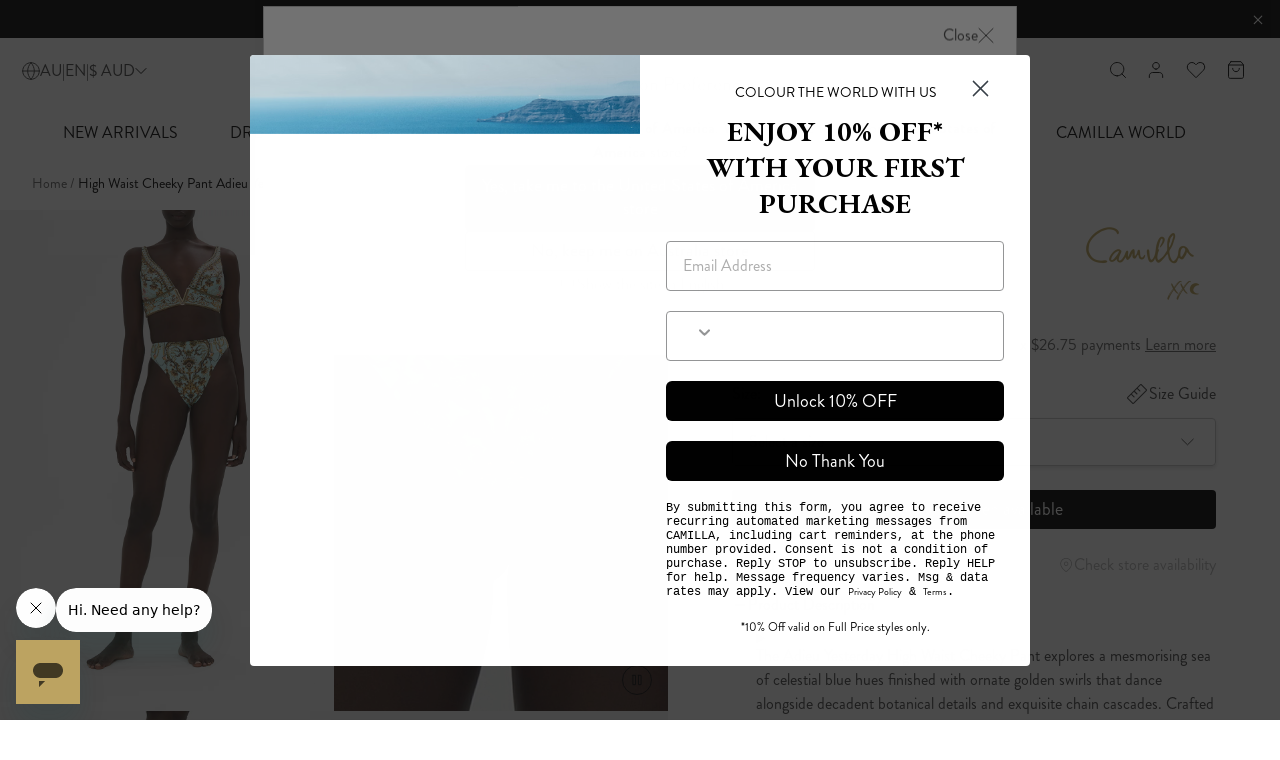

--- FILE ---
content_type: text/html; charset=utf-8
request_url: https://au.camilla.com/products/00021449-high-waist-cheeky-pant-adieu-yesterday
body_size: 76546
content:
















<html lang="en">
  <head>
    
      <script src="https://cdn.optimizely.com/js/25499770033.js"></script>
    
    <link rel="canonical" href="https://au.camilla.com/products/00021449-high-waist-cheeky-pant-adieu-yesterday">
    <meta charset="utf-8">
    <meta http-equiv="X-UA-Compatible" content="IE=edge,chrome=1">
    <meta
      name="viewport"
      content="width=device-width,initial-scale=1, maximum-scale=5, minimum-scale=.25, user-scalable=yes"
    >
    <meta name="theme-color" content="#000000">

    <link rel="preconnect" href="https://cdn.shopify.com" crossorigin>
    <link rel="preconnect" href="https://cdn.getshogun.com" crossorigin>
    <link rel="preconnect" href="https://fast.wistia.com" crossorigin>
    <link rel="preconnect" href="https://embedwistia-a.akamaihd.net" crossorigin>
    <link rel="preconnect" href="https://static.scarabresearch.com" crossorigin>
    <link rel="preconnect" href="https://maps.googleapis.com" crossorigin>
    <link rel="preconnect" href="https://camilla-omnichannel-prod.herokuapp.com" crossorigin>

    <link rel="preload" href="//au.camilla.com/cdn/shop/t/1001/assets/camilla.min.js?v=10398331409851289241768278447" as="script">
    <link rel="preload" href="//au.camilla.com/cdn/shop/t/1001/assets/theme.min.js?v=41427428917956213321768278537" as="script">
    <link rel="preload" href="//au.camilla.com/cdn/shop/t/1001/assets/utils.min.js?v=119553367312178886881768278540" as="script">

    <link rel="preload" href="//au.camilla.com/cdn/shop/t/1001/assets/camilla.min.css?v=115430327329561122901768278446" as="style">

    
<link rel="preconnect" href="https://fonts.shopifycdn.com" crossorigin>
  <link rel="dns-prefetch" href="cdn.shopify.com"/><link rel="dns-prefetch" href="cdn.jsdelivr.net"/><link rel="dns-prefetch" href="//www.googletagmanager.com"/><link rel="dns-prefetch" href="//www.google-analytics.com"/><link rel="preconnect" href="js-agent.newrelic.com"/><link rel="preconnect" href="js.bronto.com"/><link rel="preconnect" href="https://www.google.com"/><link rel="preconnect" href="https://www.google.com.au"/><link rel="preconnect" href="https://stats.g.doubleclick.net"/><link rel="preconnect" href="connect.facebook.net"/><link rel="preconnect" href="https://fonts.gstatic.com"crossorigin/><link rel="preconnect" href="https://sync.outbrain.com"/><link rel="preconnect" href="https://gum.criteo.com"/><link rel="preconnect" href="https://pixel.rubiconproject.com"/><link rel="preconnect" href="https://pixel.tapad.com"/><link rel="preconnect" href="https://cw.addthis.com"/><link rel="preconnect" href="https://adservice.google.com"/><link rel="preconnect" href="https://match.adsrvr.org"/><!-- /snippets/social-meta-tags.liquid -->




<meta property="og:site_name" content="Camilla eBoutique">
<meta property="og:url" content="https://au.camilla.com/products/00021449-high-waist-cheeky-pant-adieu-yesterday">
<meta property="og:title" content="HIGH WAIST CHEEKY PANT ADIEU YESTERDAY">
<meta property="og:type" content="product">
<meta property="og:description" content="Shop High Waist Cheeky Pant in Adieu Yesterday from CAMILLA. Free shipping $500+. Afterpay &amp; Klarna available.">

  <meta property="og:price:amount" content="107.00">
  <meta property="og:price:currency" content="AUD">

<meta property="og:image" content="http://au.camilla.com/cdn/shop/products/CAMILLA_00021449_HIGH_WAIST_CHEEKY_PANT_ADIEU_YESTERDAY_1_1200x1200.jpg?v=1719377793"><meta property="og:image" content="http://au.camilla.com/cdn/shop/products/CAMILLA_00021449_HIGH_WAIST_CHEEKY_PANT_ADIEU_YESTERDAY_3_1200x1200.jpg?v=1719377793"><meta property="og:image" content="http://au.camilla.com/cdn/shop/products/CAMILLA_00021449_HIGH_WAIST_CHEEKY_PANT_ADIEU_YESTERDAY_GHOST_1_1200x1200.jpg?v=1719377793">
<meta property="og:image:secure_url" content="https://au.camilla.com/cdn/shop/products/CAMILLA_00021449_HIGH_WAIST_CHEEKY_PANT_ADIEU_YESTERDAY_1_1200x1200.jpg?v=1719377793"><meta property="og:image:secure_url" content="https://au.camilla.com/cdn/shop/products/CAMILLA_00021449_HIGH_WAIST_CHEEKY_PANT_ADIEU_YESTERDAY_3_1200x1200.jpg?v=1719377793"><meta property="og:image:secure_url" content="https://au.camilla.com/cdn/shop/products/CAMILLA_00021449_HIGH_WAIST_CHEEKY_PANT_ADIEU_YESTERDAY_GHOST_1_1200x1200.jpg?v=1719377793">


  <meta name="twitter:site" content="@camillawithlove">

<meta name="twitter:card" content="summary_large_image">
<meta name="twitter:title" content="HIGH WAIST CHEEKY PANT ADIEU YESTERDAY">
<meta name="twitter:description" content="Shop High Waist Cheeky Pant in Adieu Yesterday from CAMILLA. Free shipping $500+. Afterpay &amp; Klarna available.">





<!-- /snippets/social-meta-tags.liquid -->


<link rel=alternate href=https://au.camilla.com/products/00021449-high-waist-cheeky-pant-adieu-yesterday hreflang=en-AU /><link rel=alternate href=https://nz.camilla.com/products/00021449-high-waist-cheeky-pant-adieu-yesterday hreflang=en-NZ /><link rel=alternate href=https://eu.camilla.com/products/00021449-high-waist-cheeky-pant-adieu-yesterday hreflang=en-CN /><link rel=alternate href=https://eu.camilla.com/products/00021449-high-waist-cheeky-pant-adieu-yesterday hreflang=en-ID /><link rel=alternate href=https://eu.camilla.com/products/00021449-high-waist-cheeky-pant-adieu-yesterday hreflang=en-MY /><link rel=alternate href=https://eu.camilla.com/products/00021449-high-waist-cheeky-pant-adieu-yesterday hreflang=en-PH /><link rel=alternate href=https://eu.camilla.com/products/00021449-high-waist-cheeky-pant-adieu-yesterday hreflang=en-TH /><link rel=alternate href=https://eu.camilla.com/products/00021449-high-waist-cheeky-pant-adieu-yesterday hreflang=en-IN /><link rel=alternate href=https://eu.camilla.com/products/00021449-high-waist-cheeky-pant-adieu-yesterday hreflang=en-JP /><link rel=alternate href=https://eu.camilla.com/products/00021449-high-waist-cheeky-pant-adieu-yesterday hreflang=en-TW /><link rel=alternate href=https://eu.camilla.com/products/00021449-high-waist-cheeky-pant-adieu-yesterday hreflang=en-VN /><link rel=alternate href=https://eu.camilla.com/products/00021449-high-waist-cheeky-pant-adieu-yesterday hreflang=en-HK /><link rel=alternate href=https://eu.camilla.com/products/00021449-high-waist-cheeky-pant-adieu-yesterday hreflang=en-SG /><link rel=alternate href=https://eu.camilla.com/products/00021449-high-waist-cheeky-pant-adieu-yesterday hreflang=en-KR /><link rel=alternate href=https://ca.camilla.com/products/00021449-high-waist-cheeky-pant-adieu-yesterday hreflang=en-CA /><link rel=alternate href=https://ca.camilla.com/fr/products/00021449-high-waist-cheeky-pant-adieu-yesterday hreflang=fr-CA /><link rel=alternate href=https://camilla.com/products/00021449-high-waist-cheeky-pant-adieu-yesterday hreflang=en-MX /><link rel=alternate href=https://camilla.com/es/products/00021449-high-waist-cheeky-pant-adieu-yesterday hreflang=es-MX /><link rel=alternate href=https://camilla.com/products/00021449-high-waist-cheeky-pant-adieu-yesterday hreflang=en-CL /><link rel=alternate href=https://camilla.com/products/00021449-high-waist-cheeky-pant-adieu-yesterday hreflang=en-AW /><link rel=alternate href=https://camilla.com/products/00021449-high-waist-cheeky-pant-adieu-yesterday hreflang=en-PA /><link rel=alternate href=https://camilla.com/products/00021449-high-waist-cheeky-pant-adieu-yesterday hreflang=en-BS /><link rel=alternate href=https://camilla.com/products/00021449-high-waist-cheeky-pant-adieu-yesterday hreflang=en-BM /><link rel=alternate href=https://camilla.com/products/00021449-high-waist-cheeky-pant-adieu-yesterday hreflang=en-US /><link rel=alternate href=https://camilla.com/es/products/00021449-high-waist-cheeky-pant-adieu-yesterday hreflang=es-US /><link rel=alternate href=https://uk.camilla.com/products/00021449-high-waist-cheeky-pant-adieu-yesterday hreflang=en-GB /><link rel=alternate href=https://me.camilla.com/products/00021449-high-waist-cheeky-pant-adieu-yesterday hreflang=en-BH /><link rel=alternate href=https://me.camilla.com/products/00021449-high-waist-cheeky-pant-adieu-yesterday hreflang=en-OM /><link rel=alternate href=https://me.camilla.com/products/00021449-high-waist-cheeky-pant-adieu-yesterday hreflang=en-KW /><link rel=alternate href=https://me.camilla.com/products/00021449-high-waist-cheeky-pant-adieu-yesterday hreflang=en-QA /><link rel=alternate href=https://me.camilla.com/products/00021449-high-waist-cheeky-pant-adieu-yesterday hreflang=en-SA /><link rel=alternate href=https://me.camilla.com/products/00021449-high-waist-cheeky-pant-adieu-yesterday hreflang=en-AE /><link rel=alternate href=https://eu.camilla.com/products/00021449-high-waist-cheeky-pant-adieu-yesterday hreflang=en-IL /><link rel=alternate href=https://eu.camilla.com/products/00021449-high-waist-cheeky-pant-adieu-yesterday hreflang=en-TR /><link rel=alternate href=https://eu.camilla.com/products/00021449-high-waist-cheeky-pant-adieu-yesterday hreflang=en-CY /><link rel=alternate href=https://eu.camilla.com/products/00021449-high-waist-cheeky-pant-adieu-yesterday hreflang=en-BE /><link rel=alternate href=https://eu.camilla.com/products/00021449-high-waist-cheeky-pant-adieu-yesterday hreflang=en-FI /><link rel=alternate href=https://eu.camilla.com/products/00021449-high-waist-cheeky-pant-adieu-yesterday hreflang=en-FR /><link rel=alternate href=https://eu.camilla.com/fr/products/00021449-high-waist-cheeky-pant-adieu-yesterday hreflang=fr-FR /><link rel=alternate href=https://eu.camilla.com/products/00021449-high-waist-cheeky-pant-adieu-yesterday hreflang=en-DE /><link rel=alternate href=https://eu.camilla.com/products/00021449-high-waist-cheeky-pant-adieu-yesterday hreflang=en-GR /><link rel=alternate href=https://eu.camilla.com/products/00021449-high-waist-cheeky-pant-adieu-yesterday hreflang=en-IT /><link rel=alternate href=https://eu.camilla.com/products/00021449-high-waist-cheeky-pant-adieu-yesterday hreflang=en-MC /><link rel=alternate href=https://eu.camilla.com/products/00021449-high-waist-cheeky-pant-adieu-yesterday hreflang=en-PL /><link rel=alternate href=https://eu.camilla.com/products/00021449-high-waist-cheeky-pant-adieu-yesterday hreflang=en-PT /><link rel=alternate href=https://eu.camilla.com/products/00021449-high-waist-cheeky-pant-adieu-yesterday hreflang=en-RO /><link rel=alternate href=https://eu.camilla.com/products/00021449-high-waist-cheeky-pant-adieu-yesterday hreflang=en-ES /><link rel=alternate href=https://eu.camilla.com/es/products/00021449-high-waist-cheeky-pant-adieu-yesterday hreflang=es-ES /><link rel=alternate href=https://eu.camilla.com/products/00021449-high-waist-cheeky-pant-adieu-yesterday hreflang=en-CH /><link rel=alternate href=https://eu.camilla.com/products/00021449-high-waist-cheeky-pant-adieu-yesterday hreflang=en-UA /><link rel=alternate href=https://eu.camilla.com/products/00021449-high-waist-cheeky-pant-adieu-yesterday hreflang=en-IE /><link rel=alternate href=https://eu.camilla.com/products/00021449-high-waist-cheeky-pant-adieu-yesterday hreflang=en-HR /><link rel=alternate href=https://eu.camilla.com/products/00021449-high-waist-cheeky-pant-adieu-yesterday hreflang=en-HU /><link rel=alternate href=https://eu.camilla.com/products/00021449-high-waist-cheeky-pant-adieu-yesterday hreflang=en-SK /><link rel=alternate href=https://eu.camilla.com/products/00021449-high-waist-cheeky-pant-adieu-yesterday hreflang=en-SI /><link rel=alternate href=https://eu.camilla.com/products/00021449-high-waist-cheeky-pant-adieu-yesterday hreflang=en-MT /><link rel=alternate href=https://eu.camilla.com/products/00021449-high-waist-cheeky-pant-adieu-yesterday hreflang=en-LU /><link rel=alternate href=https://camilla.com/products/00021449-high-waist-cheeky-pant-adieu-yesterday hreflang=x-default />


  
    

    <title>High Waist Cheeky Pant, Adieu Yesterday | CAMILLA AU &ndash; CAMILLA</title>
  


    
      <meta name="description" content="Shop High Waist Cheeky Pant in Adieu Yesterday from CAMILLA. Free shipping $500+. Afterpay &amp; Klarna available.">
    

    
      <link rel="shortcut icon" href="//au.camilla.com/cdn/shop/files/favicon_ico_9aebe1af-40f4-4133-b2ce-b28e88857593_32x32.png?v=1613763952" type="image/png">
    

    
      
      
    
    
<meta charset="utf-8">

  <script>
    window.dataLayer = window.dataLayer || [];
  </script>


  
  





  <script>
    window.dataLayer = window.dataLayer || [];
    
    window.dataLayer.push({
      page_type:
        
          "product"
        ,
      language: {"shop_locale":{"locale":"en","enabled":true,"primary":true,"published":true}} || {
        shop_locale: {
          locale: window.Shopify?.locale,
        }
      },
      
        login_status: 'Logged Out',
      
      
        stock_level: 'Out of Stock',
      
    });
  </script>
  <!-- Google Tag Manager -->
  <script>
    (function(w,d,s,l,i){w[l]=w[l]||[];w[l].push({'gtm.start':new Date().getTime(),event:'gtm.js'});var f=d.getElementsByTagName(s)[0],
    j=d.createElement(s),dl=l!='dataLayer'?'&l='+l:'';j.async=true;j.src=
    'https://www.googletagmanager.com/gtm.js?id='+i+dl;f.parentNode.insertBefore(j,f);
    })(window,document,'script','dataLayer','GTM-PG3L36');
  </script>
  <!-- End Google Tag Manager -->


      <!-- Start WKND tag. Deploy at the beginning of document head. -->
<!-- Tag for Camilla | AU (au.camilla.com) -->
<script>
(function(d) {
var e = d.createElement('script');
e.src = d.location.protocol + '//tag.wknd.ai/6402/i.js';
e.async = true;
d.getElementsByTagName("head")[0].appendChild(e);
}(document));
</script>
<!-- End WKND tag -->
    

    <link rel="stylesheet" href="https://use.typekit.net/yga1fuc.css">
    <link href="//au.camilla.com/cdn/shop/t/1001/assets/essonnes-text-400.woff?v=45896731981483873181768278475" as="font" type="font/woff2" crossorigin="">
<style>


  @font-face {
    font-family: 'essonnes-text';
    src : local("Essonnes Text"),
          url(//au.camilla.com/cdn/shop/t/1001/assets/essonnes-text-400.woff?v=45896731981483873181768278475) format("woff2");
    font-weight: 400;
    font-style: normal;
    font-display: swap;
  }

  @font-face {
    font-family: 'icomoon';
    src:  url(//au.camilla.com/cdn/shop/t/1001/assets/icomoon.eot?njnkqn&v=120799970645121546701768278495);
    src:  url(//au.camilla.com/cdn/shop/t/1001/assets/icomoon.eot?njnkqn%23iefix&v=120799970645121546701768278495) format('embedded-opentype'),
      url(//au.camilla.com/cdn/shop/t/1001/assets/icomoon.ttf?njnkqn&v=81463390933520110591768278496) format('truetype'),
      url(//au.camilla.com/cdn/shop/t/1001/assets/icomoon.woff?njnkqn&v=71985055185057627761768278497) format('woff'),
      url(//au.camilla.com/cdn/shop/t/1001/assets/icomoon.svg?njnkqn%23icomoon&v=95983961937353898301768278496) format('svg');
    font-weight: normal;
    font-style: normal;
  }

  :root {
    --font-family: 'brandon-grotesque', sans-serif;
    --font-family-alt: 'essonnes-text', serif;
  }
</style>

    <style>
  :root {
    /* Accessibility Variables */
    
    --accessibility_visual_focus_color: rgba(0,0,0,0);
    
    --accessibility_visual_focus_style: solid;
    --accessibility_visual_focus_width: 2px;
    --accessibility_visual_focus_offset: 0px;

    /* Color Variables */
    --color-white: #ffffff;
    --color-black: #000000;
    --color-gold: #bda863;
    --color-cream: #e1d6c1;
    --color-light-gold: #f8f6ef;
    --color-gray: #404040;
    --color-ashy: #d8d8d8;
    --color-dark-gray: #888888;
    --color-light-gray: #979797;
    --color-light-gray2: #d8d8d8;
    --color-light-gray3: #a0a0a0;
    --color-light-red: #fd7e7f;
    --color-blue: #4260cd;
    --red-link: #ef1c1c;
    --gold-link: #bca46a;
    --color-success: #38af2a;
    --color-error: #ff0000;
    --menu-link-font-size: 14px;
    --wish-color: #000000;
    --search-border: #bca469;
    --search-bg: #ffffff;
    --search-overlay: rgba(0,0,0,0.5);
    --color-badge: #222222;
    --color-sbadge_color: #ffffff;
    --color-sbadge_bg: #000000;

    /* Text colors */
    --color-text: #000000;
    --color-text-shadow: rgba(0, 0, 0, 0.1);
    --color-body-text: #000000;
    --color-sale-text: #b20303;
    --color-small-button: #ffffff;
    --color-small-button-text: #3d4246;
    --color-text-field: #ffffff;
    --color-text-field-text: #000000;
    --color-navigation-text: #000000;
    /* Button colors */
    --color-btn-primary: #000000;
    --color-btn-primary-text: #ffffff;
    /* Backgrounds */
    --color-body: #ffffff;
    --color-bg: #ffffff;
    --color-drawer-background: rgba(0, 0, 0, 0.6);
    --color-bg-alt: rgba(0, 0, 0, 0.05);
    --color-bg-select: #f5f5f5;
    /* Overlays */
    --color-overlay-title-text: #ffffff;
    --color-image-overlay: #3d4246;
    --opacity-image-overlay: 0.25;
    /* Border colors */
    --color-border: #e8e9eb;
    /* Typography */
    --font-stack-header: ;
    --font-weight-header: ;
    --font-size-header: 26px;
    --font-bold-titles: false;
    --font-stack-body: ;
    --base-font-family: "brandon-grotesque", sans-serif;
    --alt-font-family: "essonnes-text", serif;
    --font-size-base: 16px;
    /* Extra Extra Large Title Properties */
    --font-xxl-title-size: 2rem;
    --font-xxl-line-height: 2.25rem;
    /* Alt Extra Extra Large Title Properties */
    --font-alt-xxl-title-size: 2rem;
    --font-alt-xxl-line-height: 2.25rem;
    /* Extra Large Title Properties */
    --font-xl-title-size: 1.625rem;
    --font-xl-line-height: 2.25rem;
    /* Alt Extra Large Title Properties */
    --font-alt-xl-title-size: 1.625rem;
    --font-alt-xl-line-height: 2.25rem;
    /* Large Title Properties */
    --font-lg-title-size: 1.375rem;
    --font-lg-line-height: 2rem;
    /* Alt Large Title Properties */
    --font-alt-lg-title-size: 1.375rem;
    --font-alt-lg-line-height: 2rem;
    /* Medium Title Properties */
    --font-md-title-size: 1.25rem;
    --font-md-line-height: 1.5rem;
    /* Alt Medium Title Properties */
    --font-alt-md-title-size: 1.25rem;
    --font-alt-md-line-height: 2rem;
    /* Small Title Properties */
    --font-sm-title-size: 1.125rem;
    --font-sm-line-height: 1.625rem;
    /* Alt Small Title Properties */
    --font-alt-sm-title-size: 1.125rem;
    --font-alt-sm-line-height: 1.625rem;
    /* Large Text Size Properties */
    --font-lg-text-size: 1.125rem;
    --font-lg-text-line-height: 1.625rem;
    /* Medium Text Size Properties */
    --font-md-text-size: 1rem;
    --font-md-text-line-height: 1.5rem;
    /* Alt Medium Text Size Properties */
    --font-alt-md-text-size: 1rem;
    --font-alt-md-text-line-height: 2rem;
    /* Button Text Properties */
    --font-btn-text-size: 1.125rem;
    --font-btn-line-height: 2rem;

    /* ================ Neutral Colors ================ */
    --neutral-background: #FFFFFF;
    --neutral-hover: #F5F5F5;
    --neutral-pressed: #EDEDED;
    --neutral-selected: #E0E0E0;
    --neutral-border: #C2C2C2;
    --neutral-disabled: #9E9E9E;
    --neutral-placeholder: #757575;
    --neutral-caption: #616161;
    --neutral-body: #424242;
    --neutral-heading: #0A0A0A;
    /* ================ Brand Colors ================ */
    --brand-gold: #B39A5D;
    --brand-gold-hover: #C2AE7D;
    --brand-gold-contrast: #E5E5E5;
    --brand-gold-ten: #F7F5EF;
    --brand-gold-twenty: #F0EBDF;
    --brand-gold-thirty: #E8E1CE;
    --brand-gold-forty: #E1D7BE;
    /* ================ Click and Collect: Find in Store ================ */
    --color-find-in-store-available-status: #92D17C;
    --color-find-in-store-low-stock-status: #E3CA24;
    --color-find-in-store-unavailable-status: #B20303;
    /* ================ System Colors ================ */
    --system-success: #92D17C;
    --system-warning: #E5AB56;
    --system-error: #B20303;


    

    --font-weight-normal: 400;
    --font-weight-medium: 420;

    --color-primary-10: #F7F5EF;
    --color-primary-20: #F0EBDF;
    --color-primary-30: #E8E1CE;
    --color-primary-40: #E1D7BE;
    --color-primary-50: #C2AE7D;
    --color-primary-60: #B39A5D;
    --color-primary-60-rgb: 179, 154, 93;

    --color-primary-70: #877036;

    --color-neutral-10: #FAFAFA;
    --color-neutral-20: #F5F5F5;
    --color-neutral-30: #EDEDED;
    --color-neutral-40: #E0E0E0;
    --color-neutral-50: #C2C2C2;
    --color-neutral-60: #9E9E9E;
    --color-neutral-70: #757575;
    --color-neutral-80: #616161;
    --color-neutral-90: #424242;
    --color-neutral-100: #0A0A0A;

    --transition-timing-flick: cubic-bezier(0.16, 0.68, 0.43, 0.99);
  }
</style>


    
    
    

<meta name="facebook-domain-verification" content="k6jimn5vrrahw3ld9y12f7a1nafgvf">



<script type="application/ld+json">
  {
    "@context": "http://schema.org",
    "@type": "WebSite",
    "url": "https://au.camilla.com",
    "potentialAction": {
      "@type": "SearchAction",
      "target": "https://au.camilla.com/search?q={q}",
      "query-input": "required name=q"
    }
  }
</script>
<link href="//au.camilla.com/cdn/shop/t/1001/assets/camilla.min.css?v=115430327329561122901768278446" rel="stylesheet" type="text/css" media="all" />

    
<script>
      var theme = {
         designMode: false,
         currentTemplate: "product",
         cartModal: {
          enabled: true
         },
         cartDrawer: {
          enabled: false,
         },
         freeShippingBar: {
           enabled: true,
           threshold: 50000,
           serviceName: "standard shipping"
         },
         cartUpsells: {
           enabled: false,
           title: null
         },
         searchspringCart: {
           enabled: false,
           profileId: "view-cart",
           productCount: 8
         },
         clickAndCollectEnabled: true,
         clickAndCollect: {
  apiEndpointUrl: "https:\/\/camilla-omnichannel-prod.herokuapp.com\/api\/v1\/click-n-collect",
  debugMode: false,
  enabled: true,
  enableWarehouseTransfers: true,
  allowed: true,
  allowWeekends: false,
  locale: "en-AU",
  currentCountry: "AU",
  currentMarket: "au",
  allowedCountries: ["AU","NZ"],
  allowedMarkets: ["au"],
  allowedBoutiqueIds: ["469","412","305","306","307","309","312","315","316","318","411","319","321","500","457","333","413","485","338","581"],
  findInStoreStatus: {
    available: {
      label: "Available",
      color: "#92D17C",
    },
    'low-stock': {
      label: "Low Stock",
      threshold: 3,
      color: "#E3CA24",
    },
    unavailable: {
      label: "Unavailable",
      color: "#B20303",
    }
  },
  bopisStatus: {
    0: {
      available: false,
      waitDays: undefined,
    },
    1: {
      available: true,
      waitDays: 1,
    },
    2: {
      available: true,
      waitDays: 4,
    },
    2.1: {
      available: true,
      waitDays: 4,
    },
    3: {
      available: false,
      waitDays: 3,
    },
    4: {
      available: false,
      waitDays: 4,
    },
    5: {
      available: false,
      waitDays: undefined,
    },
    6: {
      available: false,
      waitDays: undefined,
    },
    7: {
      available: false,
      waitDays: undefined,
    }
  }
},
         money_format: "${{amount}}",
         money_with_currency_format: "${{amount}} AUD",
         strings: {
           clickAndCollectNew: "{\u0026quot;general\u0026quot;=\u0026gt;{\u0026quot;slider_instructions\u0026quot;=\u0026gt;\u0026quot;Enter your postcode or suburb to locate your nearest Camilla store from the list below.\u0026quot;, \u0026quot;slider_use_my_current_location\u0026quot;=\u0026gt;\u0026quot;Use My Current Location\u0026quot;, \u0026quot;live_chat_label\u0026quot;=\u0026gt;\u0026quot;Chat with us\u0026quot;, \u0026quot;find_in_store\u0026quot;=\u0026gt;\u0026quot;Find in Boutique\u0026quot;}, \u0026quot;pdp\u0026quot;=\u0026gt;{\u0026quot;cta\u0026quot;=\u0026gt;\u0026quot;Check Store Availability\u0026quot;, \u0026quot;slider_header\u0026quot;=\u0026gt;\u0026quot;Locate in store\u0026quot;, \u0026quot;slider_additional_boutique_availability\u0026quot;=\u0026gt;\u0026quot;Additional Boutique Availability\u0026quot;, \u0026quot;slider_boutiques_nearest_to\u0026quot;=\u0026gt;\u0026quot;Boutiques nearest to\u0026quot;, \u0026quot;slider_boutiques_in_stock_only\u0026quot;=\u0026gt;\u0026quot;Show boutiques with items in stock only\u0026quot;, \u0026quot;slider_set_boutique\u0026quot;=\u0026gt;\u0026quot;Set as preferred boutique?\u0026quot;, \u0026quot;slider_available_online_only\u0026quot;=\u0026gt;\u0026quot;This item is currently available online only\u0026quot;, \u0026quot;slider_view_more_cta\u0026quot;=\u0026gt;\u0026quot;View More Store Availability\u0026quot;, \u0026quot;slider_view_less_cta\u0026quot;=\u0026gt;\u0026quot;View Less Store Availability\u0026quot;}, \u0026quot;cart\u0026quot;=\u0026gt;{\u0026quot;selection_header\u0026quot;=\u0026gt;\u0026quot;Please select your delivery method\u0026quot;, \u0026quot;click_and_collect_option_label\u0026quot;=\u0026gt;\u0026quot;Click \u0026amp; Collect\u0026quot;, \u0026quot;delivery_option_label\u0026quot;=\u0026gt;\u0026quot;Delivered to your door\u0026quot;, \u0026quot;change_store\u0026quot;=\u0026gt;\u0026quot;Change store\u0026quot;, \u0026quot;slider_header\u0026quot;=\u0026gt;\u0026quot;Select Boutique\u0026quot;, \u0026quot;slider_subheading\u0026quot;=\u0026gt;\u0026quot;Where would you like to collect your order?\u0026quot;, \u0026quot;slider_view_more_cta\u0026quot;=\u0026gt;\u0026quot;View More Store Availability\u0026quot;, \u0026quot;slider_view_less_cta\u0026quot;=\u0026gt;\u0026quot;View Less Store Availability\u0026quot;, \u0026quot;no_selection_label\u0026quot;=\u0026gt;\u0026quot;Your items\u0026quot;, \u0026quot;delivery_label\u0026quot;=\u0026gt;\u0026quot;Item(s) available for Delivery\u0026quot;, \u0026quot;delivery_label_error\u0026quot;=\u0026gt;\u0026quot;Item(s) unavailable for Delivery\u0026quot;, \u0026quot;click_and_collect_success_label\u0026quot;=\u0026gt;\u0026quot;Collect in-store from [store_name] [eta]\u0026quot;, \u0026quot;click_and_collect_label_error\u0026quot;=\u0026gt;\u0026quot;Item(s) unavailable for Click \u0026amp; Collect at [store_name]\u0026quot;, \u0026quot;click_and_collect_label_error_details_html\u0026quot;=\u0026gt;\u0026quot;Please update your cart, or select delivered to your door\u0026quot;, \u0026quot;insufficient_stock_items_header\u0026quot;=\u0026gt;\u0026quot;Item(s) with insufficient stock for Click \u0026amp; Collect\u0026quot;, \u0026quot;unavailable_items_header\u0026quot;=\u0026gt;\u0026quot;Item(s) unavailable for Click \u0026amp; Collect\u0026quot;, \u0026quot;click_and_collect_available_items_header\u0026quot;=\u0026gt;\u0026quot;Item(s) available for Click \u0026amp; Collect\u0026quot;}}",
           clickAndCollect: "{\u0026quot;general\u0026quot;=\u0026gt;{\u0026quot;slider_instructions\u0026quot;=\u0026gt;\u0026quot;Enter your postcode or suburb to locate your nearest Camilla store from the list below.\u0026quot;, \u0026quot;slider_use_my_current_location\u0026quot;=\u0026gt;\u0026quot;Use My Current Location\u0026quot;, \u0026quot;live_chat_label\u0026quot;=\u0026gt;\u0026quot;Chat with us\u0026quot;, \u0026quot;find_in_store\u0026quot;=\u0026gt;\u0026quot;Find in Boutique\u0026quot;}, \u0026quot;pdp\u0026quot;=\u0026gt;{\u0026quot;cta\u0026quot;=\u0026gt;\u0026quot;Check Store Availability\u0026quot;, \u0026quot;slider_header\u0026quot;=\u0026gt;\u0026quot;Locate in store\u0026quot;, \u0026quot;slider_additional_boutique_availability\u0026quot;=\u0026gt;\u0026quot;Additional Boutique Availability\u0026quot;, \u0026quot;slider_boutiques_nearest_to\u0026quot;=\u0026gt;\u0026quot;Boutiques nearest to\u0026quot;, \u0026quot;slider_boutiques_in_stock_only\u0026quot;=\u0026gt;\u0026quot;Show boutiques with items in stock only\u0026quot;, \u0026quot;slider_set_boutique\u0026quot;=\u0026gt;\u0026quot;Set as preferred boutique?\u0026quot;, \u0026quot;slider_available_online_only\u0026quot;=\u0026gt;\u0026quot;This item is currently available online only\u0026quot;, \u0026quot;slider_view_more_cta\u0026quot;=\u0026gt;\u0026quot;View More Store Availability\u0026quot;, \u0026quot;slider_view_less_cta\u0026quot;=\u0026gt;\u0026quot;View Less Store Availability\u0026quot;}, \u0026quot;cart\u0026quot;=\u0026gt;{\u0026quot;selection_header\u0026quot;=\u0026gt;\u0026quot;Please select your delivery method\u0026quot;, \u0026quot;click_and_collect_option_label\u0026quot;=\u0026gt;\u0026quot;Click \u0026amp; Collect\u0026quot;, \u0026quot;delivery_option_label\u0026quot;=\u0026gt;\u0026quot;Delivered to your door\u0026quot;, \u0026quot;change_store\u0026quot;=\u0026gt;\u0026quot;Change store\u0026quot;, \u0026quot;slider_header\u0026quot;=\u0026gt;\u0026quot;Select Boutique\u0026quot;, \u0026quot;slider_subheading\u0026quot;=\u0026gt;\u0026quot;Where would you like to collect your order?\u0026quot;, \u0026quot;slider_view_more_cta\u0026quot;=\u0026gt;\u0026quot;View More Store Availability\u0026quot;, \u0026quot;slider_view_less_cta\u0026quot;=\u0026gt;\u0026quot;View Less Store Availability\u0026quot;, \u0026quot;no_selection_label\u0026quot;=\u0026gt;\u0026quot;Your items\u0026quot;, \u0026quot;delivery_label\u0026quot;=\u0026gt;\u0026quot;Item(s) available for Delivery\u0026quot;, \u0026quot;delivery_label_error\u0026quot;=\u0026gt;\u0026quot;Item(s) unavailable for Delivery\u0026quot;, \u0026quot;click_and_collect_success_label\u0026quot;=\u0026gt;\u0026quot;Collect in-store from [store_name] [eta]\u0026quot;, \u0026quot;click_and_collect_label_error\u0026quot;=\u0026gt;\u0026quot;Item(s) unavailable for Click \u0026amp; Collect at [store_name]\u0026quot;, \u0026quot;click_and_collect_label_error_details_html\u0026quot;=\u0026gt;\u0026quot;Please update your cart, or select delivered to your door\u0026quot;, \u0026quot;insufficient_stock_items_header\u0026quot;=\u0026gt;\u0026quot;Item(s) with insufficient stock for Click \u0026amp; Collect\u0026quot;, \u0026quot;unavailable_items_header\u0026quot;=\u0026gt;\u0026quot;Item(s) unavailable for Click \u0026amp; Collect\u0026quot;, \u0026quot;click_and_collect_available_items_header\u0026quot;=\u0026gt;\u0026quot;Item(s) available for Click \u0026amp; Collect\u0026quot;}}",
           addToCart: "Add to Cart",
           soldOut: "Sold out",
           unavailable: "Unavailable",
           showMore: "Show More",
           showLess: "Show Less",
           addressError: "Error looking up that address",
           addressNoResults: "No results for that address",
           addressQueryLimit: "You have exceeded the Google API usage limit. Consider upgrading to a \u003ca href=\"https:\/\/developers.google.com\/maps\/premium\/usage-limits\"\u003ePremium Plan\u003c\/a\u003e.",
           authError: "There was a problem authenticating your Google Maps account.",
           cognitoCss: "//au.camilla.com/cdn/shop/t/1001/assets/camilla.min.css?v=115430327329561122901768278446",
           template: "product",
           doNotShow: "/country",
           doNotShowtemplate: "404, customers/account, customers/addresses, customers/activate_account, customers/reset_password",
           disableCloseCountrySelector: "false",
           botPatternEnable: false,
           botPattern: "googlebot/|Googlebot-Mobile|Googlebot-Image|Google favicon|Mediapartners-Google",
           please_select_size: "Please select a size",
           cart: {
             free_shipping: {
               initial_message_html: "Spend {{ amount }} for free standard shipping!",
               qualified_message_html: "You qualify for free standard shipping!",
               progress_message_html: "Spend {{ remaining_amount }} more for free standard shipping!",
             },
           },
           general: {
             accessibility: {
               close_modal: "Close (esc)",
             },
           },
           layout: {
             cart: {
               items_count: {
                 one: "item",
                 other: "items",
               },
             },
           },
           cart: {
             drawer: {
               title: "Added To Your Cart",
               close: "Close cart",
             },
             loading: "Loading cart...",
             error: "Error: {0}",
             empty: "Your cart is empty",
             item: {
               view_product: "View {0}",
               decrease_quantity: "Decrease quantity",
               increase_quantity: "Increase quantity",
               quantity_label: "Quantity: {0}",
               remove: "Remove",
               remove_label: "Remove {0} from cart",
             },
             subtotal: "Subtotal",
             go_to_cart: "Go to Cart",
             continue_shopping: "Continue Shopping",
             free_shipping: {
               qualified: "Free shipping qualified",
               progress_label: "Spend ${0} more for free shipping",
               qualified_message: "You qualify for free {0}!",
               progress_message: "Spend ${0} more for free {1}",
             },
             recommendations: {
               title: "Complete The Look",
             },
           },
           products: {
             product: {
               size_guide_close: "Close Size Guide",
             },
             media: {
               video: {
                 play: "Play video",
                 pause: "Pause video",
               },
             },
             tags: {
               badge_camillas_pick: "Camilla\u0026#39;s Pick",
               badge_online_exclusive: "Online exclusive",
               badge_exclusive: "Camilla Exclusive",
               badge_new_arrival: "New Arrival",
               badge_on_sale: "On Sale",
               badge_final_sale: "Final Sale",
               badge_extended_sizes: "Extended Sizes",
               badge_sold_out: "Sold Out",
               badge_preorder: "Available for Preorder"
             },
             preorder: {
               button: "Preorder"
             },
             variantSelect: {
               sizeSelectionPrompt: "Select a size",
               optionSelectionPrompt: "Select an option",
               soldOut: "Out of stock",
               unavailable: "Unavailable",
               oneRemaining: "Only one left",
               lowStock: "Limited stock",
               apparel: {
                 label: "Translation missing: en.products.variant_select.apparel.label",
                 placeholder: "Translation missing: en.products.variant_select.apparel.placeholder"
               },
               generic: {
                 label: "Options",
                 placeholder: "Select an option"
               },
               giftCards: {
                 label: "Value",
                 placeholder: "Select a value"
               }
             }
           },
           wishlist: {
             default_name: "Translation missing: en.wishlist.wishlist.default_wishlist_name",
           },
           icons: {
             
             
             chevron_left: "\u003csvg\n  class=\"icon icon--chevron-left icon--stroke\"\n  width=\"32\"\n  height=\"32\"\n  viewBox=\"0 0 32 32\"\n  fill=\"none\"\n  xmlns=\"http:\/\/www.w3.org\/2000\/svg\"\n\u003e\n  \u003cpath d=\"M20 24L12 16L20 8\" stroke=\"currentColor\" stroke-width=\"1.2\" stroke-linecap=\"square\"\/\u003e\n\u003c\/svg\u003e\n",
             chevron_right: "\u003csvg\n  class=\"icon icon--chevron-right icon--stroke\"\n  width=\"32\"\n  height=\"32\"\n  viewBox=\"0 0 32 32\"\n  fill=\"none\"\n  xmlns=\"http:\/\/www.w3.org\/2000\/svg\"\n\u003e\n  \u003cpath d=\"M12 24L20 16L12 8\" stroke=\"currentColor\" stroke-width=\"1.2\" stroke-linecap=\"square\"\/\u003e\n\u003c\/svg\u003e\n",
           }
         },
         translations: {
           clickAndCollect: JSON.parse("{\u0026quot;general\u0026quot;=\u0026gt;{\u0026quot;slider_instructions\u0026quot;=\u0026gt;\u0026quot;Enter your postcode or suburb to locate your nearest Camilla store from the list below.\u0026quot;, \u0026quot;slider_use_my_current_location\u0026quot;=\u0026gt;\u0026quot;Use My Current Location\u0026quot;, \u0026quot;live_chat_label\u0026quot;=\u0026gt;\u0026quot;Chat with us\u0026quot;, \u0026quot;find_in_store\u0026quot;=\u0026gt;\u0026quot;Find in Boutique\u0026quot;}, \u0026quot;pdp\u0026quot;=\u0026gt;{\u0026quot;cta\u0026quot;=\u0026gt;\u0026quot;Check Store Availability\u0026quot;, \u0026quot;slider_header\u0026quot;=\u0026gt;\u0026quot;Locate in store\u0026quot;, \u0026quot;slider_additional_boutique_availability\u0026quot;=\u0026gt;\u0026quot;Additional Boutique Availability\u0026quot;, \u0026quot;slider_boutiques_nearest_to\u0026quot;=\u0026gt;\u0026quot;Boutiques nearest to\u0026quot;, \u0026quot;slider_boutiques_in_stock_only\u0026quot;=\u0026gt;\u0026quot;Show boutiques with items in stock only\u0026quot;, \u0026quot;slider_set_boutique\u0026quot;=\u0026gt;\u0026quot;Set as preferred boutique?\u0026quot;, \u0026quot;slider_available_online_only\u0026quot;=\u0026gt;\u0026quot;This item is currently available online only\u0026quot;, \u0026quot;slider_view_more_cta\u0026quot;=\u0026gt;\u0026quot;View More Store Availability\u0026quot;, \u0026quot;slider_view_less_cta\u0026quot;=\u0026gt;\u0026quot;View Less Store Availability\u0026quot;}, \u0026quot;cart\u0026quot;=\u0026gt;{\u0026quot;selection_header\u0026quot;=\u0026gt;\u0026quot;Please select your delivery method\u0026quot;, \u0026quot;click_and_collect_option_label\u0026quot;=\u0026gt;\u0026quot;Click \u0026amp; Collect\u0026quot;, \u0026quot;delivery_option_label\u0026quot;=\u0026gt;\u0026quot;Delivered to your door\u0026quot;, \u0026quot;change_store\u0026quot;=\u0026gt;\u0026quot;Change store\u0026quot;, \u0026quot;slider_header\u0026quot;=\u0026gt;\u0026quot;Select Boutique\u0026quot;, \u0026quot;slider_subheading\u0026quot;=\u0026gt;\u0026quot;Where would you like to collect your order?\u0026quot;, \u0026quot;slider_view_more_cta\u0026quot;=\u0026gt;\u0026quot;View More Store Availability\u0026quot;, \u0026quot;slider_view_less_cta\u0026quot;=\u0026gt;\u0026quot;View Less Store Availability\u0026quot;, \u0026quot;no_selection_label\u0026quot;=\u0026gt;\u0026quot;Your items\u0026quot;, \u0026quot;delivery_label\u0026quot;=\u0026gt;\u0026quot;Item(s) available for Delivery\u0026quot;, \u0026quot;delivery_label_error\u0026quot;=\u0026gt;\u0026quot;Item(s) unavailable for Delivery\u0026quot;, \u0026quot;click_and_collect_success_label\u0026quot;=\u0026gt;\u0026quot;Collect in-store from [store_name] [eta]\u0026quot;, \u0026quot;click_and_collect_label_error\u0026quot;=\u0026gt;\u0026quot;Item(s) unavailable for Click \u0026amp; Collect at [store_name]\u0026quot;, \u0026quot;click_and_collect_label_error_details_html\u0026quot;=\u0026gt;\u0026quot;Please update your cart, or select delivered to your door\u0026quot;, \u0026quot;insufficient_stock_items_header\u0026quot;=\u0026gt;\u0026quot;Item(s) with insufficient stock for Click \u0026amp; Collect\u0026quot;, \u0026quot;unavailable_items_header\u0026quot;=\u0026gt;\u0026quot;Item(s) unavailable for Click \u0026amp; Collect\u0026quot;, \u0026quot;click_and_collect_available_items_header\u0026quot;=\u0026gt;\u0026quot;Item(s) available for Click \u0026amp; Collect\u0026quot;}}".replace(/(&quot;)/g, '"').replace(/=&gt;/g, ':').replace(/(&amp;)/g, '&')),
           cartModal: {
             itemLimit: "You have reached the maximum number of units available"
           },
           accessibility: {
             price: {
               subtotal: "Subtotal: {{ amount }}",
               price: "{{ amount }}",
               salePrice: "Sale price: {{ amount }}",
               compareAtPrice: "Original price: {{ amount }}"
             }
           }
         },
          

 
exclude_tag: "VIPEXCLUSIVE",exclude_collection: ",VIP Exclusives", 
exclude_page: ",Vip Page", 


         gec: true,

         desktopRowBuffer: 5,
         mobileRowBuffer: 3,

         highBidMSG: "You are the highest bidder",
         outbidMSG: "You have been outbid",

         wishDomain: ".au.camilla.com,.camilla.com,.uk.camilla.com,.eu.camilla.com,.nz.camilla.com",

         
         
         shopcurrency: "AUD",
         shopSymbol: "$",
         shopcurrencySymbol: "AUD $",
         moneyFormat: "${{amount}}",
         thousandSeparator: ",",
         decimalSeparator: ".",
         country_link: "\/country",
         sitewide_msg_prefix: "v2_17",
         defaultPrintImg:  '//au.camilla.com/cdn/shop/files/default-filter-img_136x136.png?v=1613761255',
         no_result_text: "No results found",
         plus_size_enable: true,
         plus_size_tag: "Curve",
         plus_size_sizes: "3XL,4XL,O\/S,XXL,3XL\/4XL,XXL\/3XL,34",
         template: null,

         langVal: "en_AU",subscriber: false,cart: {"note":null,"attributes":{},"original_total_price":0,"total_price":0,"total_discount":0,"total_weight":0.0,"item_count":0,"items":[],"requires_shipping":false,"currency":"AUD","items_subtotal_price":0,"cart_level_discount_applications":[],"checkout_charge_amount":0},
         boutiqueIgnoreList: 'general picking, other, HEAD OFFICE (CIP), NEW JERSEY, SYDNEY INTERNATIONAL (POP UP), James Cargo Returns (Nl), CUSTOMER CARE, James Cargo Returns (Uk), Harbour Town'.split(',').map(item => item.trim().toLowerCase()),

         foundationToteVariant: {
           available: true,
           sku: "00041702-MULTI-O\/S",
           id: 41680401629318
         },
         freeShipping: {
           threshold: 500,
         },
         zendesk: {
           enabled: true,
           clickAndCollectLabels: "clickandcollect",
           clickAndCollectSearchTerms: "click and collect",
         },
         searchspring: {
           enabled: true,
           siteID: "v2lp5d",
           customerID: null,
         },
         collections: {
           persistentCollections: ["modest-clothing","plus-size-clothing","denim"],
         },
         productCards: {
           defaultView: "product"
         },

         storefrontAPI: {
           key: "0464ff561510a58af3b719e9e9ee0b49",
           version: "2025-01",
         },
       };

       document.documentElement.className = document.documentElement.className.replace('no-js', 'js');

       
         var Base64={_keyStr:"ABCDEFGHIJKLMNOPQRSTUVWXYZabcdefghijklmnopqrstuvwxyz0123456789+/=",encode:function(r){var t,e,o,a,h,n,c,d="",C=0;for(r=Base64._utf8_encode(r);C<r.length;)a=(t=r.charCodeAt(C++))>>2,h=(3&t)<<4|(e=r.charCodeAt(C++))>>4,n=(15&e)<<2|(o=r.charCodeAt(C++))>>6,c=63&o,isNaN(e)?n=c=64:isNaN(o)&&(c=64),d=d+this._keyStr.charAt(a)+this._keyStr.charAt(h)+this._keyStr.charAt(n)+this._keyStr.charAt(c);return d},decode:function(r){var t,e,o,a,h,n,c="",d=0;for(r=r.replace(/[^A-Za-z0-9\+\/\=]/g,"");d<r.length;)t=this._keyStr.indexOf(r.charAt(d++))<<2|(a=this._keyStr.indexOf(r.charAt(d++)))>>4,e=(15&a)<<4|(h=this._keyStr.indexOf(r.charAt(d++)))>>2,o=(3&h)<<6|(n=this._keyStr.indexOf(r.charAt(d++))),c+=String.fromCharCode(t),64!=h&&(c+=String.fromCharCode(e)),64!=n&&(c+=String.fromCharCode(o));return c=Base64._utf8_decode(c)},_utf8_encode:function(r){r=r.replace(/\r\n/g,"\n");for(var t="",e=0;e<r.length;e++){var o=r.charCodeAt(e);o<128?t+=String.fromCharCode(o):o>127&&o<2048?(t+=String.fromCharCode(o>>6|192),t+=String.fromCharCode(63&o|128)):(t+=String.fromCharCode(o>>12|224),t+=String.fromCharCode(o>>6&63|128),t+=String.fromCharCode(63&o|128))}return t},_utf8_decode:function(r){for(var t="",e=0,o=c1=c2=0;e<r.length;)(o=r.charCodeAt(e))<128?(t+=String.fromCharCode(o),e++):o>191&&o<224?(c2=r.charCodeAt(e+1),t+=String.fromCharCode((31&o)<<6|63&c2),e+=2):(c2=r.charCodeAt(e+1),c3=r.charCodeAt(e+2),t+=String.fromCharCode((15&o)<<12|(63&c2)<<6|63&c3),e+=3);return t}};
       
    </script>

    

    
  <script>window.performance && window.performance.mark && window.performance.mark('shopify.content_for_header.start');</script><meta id="shopify-digital-wallet" name="shopify-digital-wallet" content="/4606918774/digital_wallets/dialog">
<meta name="shopify-checkout-api-token" content="cc1acd435e967801907785ed79a0909a">
<meta id="in-context-paypal-metadata" data-shop-id="4606918774" data-venmo-supported="false" data-environment="production" data-locale="en_US" data-paypal-v4="true" data-currency="AUD">
<link rel="alternate" type="application/json+oembed" href="https://au.camilla.com/products/00021449-high-waist-cheeky-pant-adieu-yesterday.oembed">
<script async="async" src="/checkouts/internal/preloads.js?locale=en-AU"></script>
<link rel="preconnect" href="https://shop.app" crossorigin="anonymous">
<script async="async" src="https://shop.app/checkouts/internal/preloads.js?locale=en-AU&shop_id=4606918774" crossorigin="anonymous"></script>
<script id="apple-pay-shop-capabilities" type="application/json">{"shopId":4606918774,"countryCode":"AU","currencyCode":"AUD","merchantCapabilities":["supports3DS"],"merchantId":"gid:\/\/shopify\/Shop\/4606918774","merchantName":"Camilla eBoutique","requiredBillingContactFields":["postalAddress","email","phone"],"requiredShippingContactFields":["postalAddress","email","phone"],"shippingType":"shipping","supportedNetworks":["visa","masterCard","amex","jcb"],"total":{"type":"pending","label":"Camilla eBoutique","amount":"1.00"},"shopifyPaymentsEnabled":true,"supportsSubscriptions":true}</script>
<script id="shopify-features" type="application/json">{"accessToken":"cc1acd435e967801907785ed79a0909a","betas":["rich-media-storefront-analytics"],"domain":"au.camilla.com","predictiveSearch":true,"shopId":4606918774,"locale":"en"}</script>
<script>var Shopify = Shopify || {};
Shopify.shop = "camilla-eboutique.myshopify.com";
Shopify.locale = "en";
Shopify.currency = {"active":"AUD","rate":"1.0"};
Shopify.country = "AU";
Shopify.theme = {"name":"Camilla Release v6.14.2 - Spain Drop 2 Launch","id":137775972486,"schema_name":"Camilla","schema_version":"6.14.2","theme_store_id":null,"role":"main"};
Shopify.theme.handle = "null";
Shopify.theme.style = {"id":null,"handle":null};
Shopify.cdnHost = "au.camilla.com/cdn";
Shopify.routes = Shopify.routes || {};
Shopify.routes.root = "/";</script>
<script type="module">!function(o){(o.Shopify=o.Shopify||{}).modules=!0}(window);</script>
<script>!function(o){function n(){var o=[];function n(){o.push(Array.prototype.slice.apply(arguments))}return n.q=o,n}var t=o.Shopify=o.Shopify||{};t.loadFeatures=n(),t.autoloadFeatures=n()}(window);</script>
<script>
  window.ShopifyPay = window.ShopifyPay || {};
  window.ShopifyPay.apiHost = "shop.app\/pay";
  window.ShopifyPay.redirectState = null;
</script>
<script id="shop-js-analytics" type="application/json">{"pageType":"product"}</script>
<script defer="defer" async type="module" src="//au.camilla.com/cdn/shopifycloud/shop-js/modules/v2/client.init-shop-cart-sync_C5BV16lS.en.esm.js"></script>
<script defer="defer" async type="module" src="//au.camilla.com/cdn/shopifycloud/shop-js/modules/v2/chunk.common_CygWptCX.esm.js"></script>
<script type="module">
  await import("//au.camilla.com/cdn/shopifycloud/shop-js/modules/v2/client.init-shop-cart-sync_C5BV16lS.en.esm.js");
await import("//au.camilla.com/cdn/shopifycloud/shop-js/modules/v2/chunk.common_CygWptCX.esm.js");

  window.Shopify.SignInWithShop?.initShopCartSync?.({"fedCMEnabled":true,"windoidEnabled":true});

</script>
<script>
  window.Shopify = window.Shopify || {};
  if (!window.Shopify.featureAssets) window.Shopify.featureAssets = {};
  window.Shopify.featureAssets['shop-js'] = {"shop-cart-sync":["modules/v2/client.shop-cart-sync_ZFArdW7E.en.esm.js","modules/v2/chunk.common_CygWptCX.esm.js"],"init-fed-cm":["modules/v2/client.init-fed-cm_CmiC4vf6.en.esm.js","modules/v2/chunk.common_CygWptCX.esm.js"],"shop-button":["modules/v2/client.shop-button_tlx5R9nI.en.esm.js","modules/v2/chunk.common_CygWptCX.esm.js"],"shop-cash-offers":["modules/v2/client.shop-cash-offers_DOA2yAJr.en.esm.js","modules/v2/chunk.common_CygWptCX.esm.js","modules/v2/chunk.modal_D71HUcav.esm.js"],"init-windoid":["modules/v2/client.init-windoid_sURxWdc1.en.esm.js","modules/v2/chunk.common_CygWptCX.esm.js"],"shop-toast-manager":["modules/v2/client.shop-toast-manager_ClPi3nE9.en.esm.js","modules/v2/chunk.common_CygWptCX.esm.js"],"init-shop-email-lookup-coordinator":["modules/v2/client.init-shop-email-lookup-coordinator_B8hsDcYM.en.esm.js","modules/v2/chunk.common_CygWptCX.esm.js"],"init-shop-cart-sync":["modules/v2/client.init-shop-cart-sync_C5BV16lS.en.esm.js","modules/v2/chunk.common_CygWptCX.esm.js"],"avatar":["modules/v2/client.avatar_BTnouDA3.en.esm.js"],"pay-button":["modules/v2/client.pay-button_FdsNuTd3.en.esm.js","modules/v2/chunk.common_CygWptCX.esm.js"],"init-customer-accounts":["modules/v2/client.init-customer-accounts_DxDtT_ad.en.esm.js","modules/v2/client.shop-login-button_C5VAVYt1.en.esm.js","modules/v2/chunk.common_CygWptCX.esm.js","modules/v2/chunk.modal_D71HUcav.esm.js"],"init-shop-for-new-customer-accounts":["modules/v2/client.init-shop-for-new-customer-accounts_ChsxoAhi.en.esm.js","modules/v2/client.shop-login-button_C5VAVYt1.en.esm.js","modules/v2/chunk.common_CygWptCX.esm.js","modules/v2/chunk.modal_D71HUcav.esm.js"],"shop-login-button":["modules/v2/client.shop-login-button_C5VAVYt1.en.esm.js","modules/v2/chunk.common_CygWptCX.esm.js","modules/v2/chunk.modal_D71HUcav.esm.js"],"init-customer-accounts-sign-up":["modules/v2/client.init-customer-accounts-sign-up_CPSyQ0Tj.en.esm.js","modules/v2/client.shop-login-button_C5VAVYt1.en.esm.js","modules/v2/chunk.common_CygWptCX.esm.js","modules/v2/chunk.modal_D71HUcav.esm.js"],"shop-follow-button":["modules/v2/client.shop-follow-button_Cva4Ekp9.en.esm.js","modules/v2/chunk.common_CygWptCX.esm.js","modules/v2/chunk.modal_D71HUcav.esm.js"],"checkout-modal":["modules/v2/client.checkout-modal_BPM8l0SH.en.esm.js","modules/v2/chunk.common_CygWptCX.esm.js","modules/v2/chunk.modal_D71HUcav.esm.js"],"lead-capture":["modules/v2/client.lead-capture_Bi8yE_yS.en.esm.js","modules/v2/chunk.common_CygWptCX.esm.js","modules/v2/chunk.modal_D71HUcav.esm.js"],"shop-login":["modules/v2/client.shop-login_D6lNrXab.en.esm.js","modules/v2/chunk.common_CygWptCX.esm.js","modules/v2/chunk.modal_D71HUcav.esm.js"],"payment-terms":["modules/v2/client.payment-terms_CZxnsJam.en.esm.js","modules/v2/chunk.common_CygWptCX.esm.js","modules/v2/chunk.modal_D71HUcav.esm.js"]};
</script>
<script>(function() {
  var isLoaded = false;
  function asyncLoad() {
    if (isLoaded) return;
    isLoaded = true;
    var urls = ["https:\/\/assets.smartwishlist.webmarked.net\/static\/v6\/smartwishlist.js?shop=camilla-eboutique.myshopify.com","https:\/\/static.returngo.ai\/master.returngo.ai\/returngo.min.js?shop=camilla-eboutique.myshopify.com","https:\/\/na.shgcdn3.com\/pixel-collector.js?shop=camilla-eboutique.myshopify.com","https:\/\/cdn.nfcube.com\/instafeed-3259e07072975741689a927e2f11c942.js?shop=camilla-eboutique.myshopify.com","https:\/\/cdn.pushowl.com\/latest\/sdks\/pushowl-shopify.js?subdomain=camilla-eboutique\u0026environment=production\u0026guid=99dd8890-e9bc-40f2-8efe-51b9c1d5396a\u0026shop=camilla-eboutique.myshopify.com","\/\/backinstock.useamp.com\/widget\/14139_1767154102.js?category=bis\u0026v=6\u0026shop=camilla-eboutique.myshopify.com","https:\/\/s3.eu-west-1.amazonaws.com\/production-klarna-il-shopify-osm\/a0a90c8788fe7d95e5ba69e3f9112608bb042b37\/camilla-eboutique.myshopify.com-1768309203716.js?shop=camilla-eboutique.myshopify.com"];
    for (var i = 0; i < urls.length; i++) {
      var s = document.createElement('script');
      s.type = 'text/javascript';
      s.async = true;
      s.src = urls[i];
      var x = document.getElementsByTagName('script')[0];
      x.parentNode.insertBefore(s, x);
    }
  };
  if(window.attachEvent) {
    window.attachEvent('onload', asyncLoad);
  } else {
    window.addEventListener('load', asyncLoad, false);
  }
})();</script>
<script id="__st">var __st={"a":4606918774,"offset":39600,"reqid":"1697f904-4385-427b-b3e4-d08fe1e5c6e4-1768787039","pageurl":"au.camilla.com\/products\/00021449-high-waist-cheeky-pant-adieu-yesterday","u":"5aa2711f8230","p":"product","rtyp":"product","rid":6781159440518};</script>
<script>window.ShopifyPaypalV4VisibilityTracking = true;</script>
<script id="captcha-bootstrap">!function(){'use strict';const t='contact',e='account',n='new_comment',o=[[t,t],['blogs',n],['comments',n],[t,'customer']],c=[[e,'customer_login'],[e,'guest_login'],[e,'recover_customer_password'],[e,'create_customer']],r=t=>t.map((([t,e])=>`form[action*='/${t}']:not([data-nocaptcha='true']) input[name='form_type'][value='${e}']`)).join(','),a=t=>()=>t?[...document.querySelectorAll(t)].map((t=>t.form)):[];function s(){const t=[...o],e=r(t);return a(e)}const i='password',u='form_key',d=['recaptcha-v3-token','g-recaptcha-response','h-captcha-response',i],f=()=>{try{return window.sessionStorage}catch{return}},m='__shopify_v',_=t=>t.elements[u];function p(t,e,n=!1){try{const o=window.sessionStorage,c=JSON.parse(o.getItem(e)),{data:r}=function(t){const{data:e,action:n}=t;return t[m]||n?{data:e,action:n}:{data:t,action:n}}(c);for(const[e,n]of Object.entries(r))t.elements[e]&&(t.elements[e].value=n);n&&o.removeItem(e)}catch(o){console.error('form repopulation failed',{error:o})}}const l='form_type',E='cptcha';function T(t){t.dataset[E]=!0}const w=window,h=w.document,L='Shopify',v='ce_forms',y='captcha';let A=!1;((t,e)=>{const n=(g='f06e6c50-85a8-45c8-87d0-21a2b65856fe',I='https://cdn.shopify.com/shopifycloud/storefront-forms-hcaptcha/ce_storefront_forms_captcha_hcaptcha.v1.5.2.iife.js',D={infoText:'Protected by hCaptcha',privacyText:'Privacy',termsText:'Terms'},(t,e,n)=>{const o=w[L][v],c=o.bindForm;if(c)return c(t,g,e,D).then(n);var r;o.q.push([[t,g,e,D],n]),r=I,A||(h.body.append(Object.assign(h.createElement('script'),{id:'captcha-provider',async:!0,src:r})),A=!0)});var g,I,D;w[L]=w[L]||{},w[L][v]=w[L][v]||{},w[L][v].q=[],w[L][y]=w[L][y]||{},w[L][y].protect=function(t,e){n(t,void 0,e),T(t)},Object.freeze(w[L][y]),function(t,e,n,w,h,L){const[v,y,A,g]=function(t,e,n){const i=e?o:[],u=t?c:[],d=[...i,...u],f=r(d),m=r(i),_=r(d.filter((([t,e])=>n.includes(e))));return[a(f),a(m),a(_),s()]}(w,h,L),I=t=>{const e=t.target;return e instanceof HTMLFormElement?e:e&&e.form},D=t=>v().includes(t);t.addEventListener('submit',(t=>{const e=I(t);if(!e)return;const n=D(e)&&!e.dataset.hcaptchaBound&&!e.dataset.recaptchaBound,o=_(e),c=g().includes(e)&&(!o||!o.value);(n||c)&&t.preventDefault(),c&&!n&&(function(t){try{if(!f())return;!function(t){const e=f();if(!e)return;const n=_(t);if(!n)return;const o=n.value;o&&e.removeItem(o)}(t);const e=Array.from(Array(32),(()=>Math.random().toString(36)[2])).join('');!function(t,e){_(t)||t.append(Object.assign(document.createElement('input'),{type:'hidden',name:u})),t.elements[u].value=e}(t,e),function(t,e){const n=f();if(!n)return;const o=[...t.querySelectorAll(`input[type='${i}']`)].map((({name:t})=>t)),c=[...d,...o],r={};for(const[a,s]of new FormData(t).entries())c.includes(a)||(r[a]=s);n.setItem(e,JSON.stringify({[m]:1,action:t.action,data:r}))}(t,e)}catch(e){console.error('failed to persist form',e)}}(e),e.submit())}));const S=(t,e)=>{t&&!t.dataset[E]&&(n(t,e.some((e=>e===t))),T(t))};for(const o of['focusin','change'])t.addEventListener(o,(t=>{const e=I(t);D(e)&&S(e,y())}));const B=e.get('form_key'),M=e.get(l),P=B&&M;t.addEventListener('DOMContentLoaded',(()=>{const t=y();if(P)for(const e of t)e.elements[l].value===M&&p(e,B);[...new Set([...A(),...v().filter((t=>'true'===t.dataset.shopifyCaptcha))])].forEach((e=>S(e,t)))}))}(h,new URLSearchParams(w.location.search),n,t,e,['guest_login'])})(!0,!0)}();</script>
<script integrity="sha256-4kQ18oKyAcykRKYeNunJcIwy7WH5gtpwJnB7kiuLZ1E=" data-source-attribution="shopify.loadfeatures" defer="defer" src="//au.camilla.com/cdn/shopifycloud/storefront/assets/storefront/load_feature-a0a9edcb.js" crossorigin="anonymous"></script>
<script crossorigin="anonymous" defer="defer" src="//au.camilla.com/cdn/shopifycloud/storefront/assets/shopify_pay/storefront-65b4c6d7.js?v=20250812"></script>
<script data-source-attribution="shopify.dynamic_checkout.dynamic.init">var Shopify=Shopify||{};Shopify.PaymentButton=Shopify.PaymentButton||{isStorefrontPortableWallets:!0,init:function(){window.Shopify.PaymentButton.init=function(){};var t=document.createElement("script");t.src="https://au.camilla.com/cdn/shopifycloud/portable-wallets/latest/portable-wallets.en.js",t.type="module",document.head.appendChild(t)}};
</script>
<script data-source-attribution="shopify.dynamic_checkout.buyer_consent">
  function portableWalletsHideBuyerConsent(e){var t=document.getElementById("shopify-buyer-consent"),n=document.getElementById("shopify-subscription-policy-button");t&&n&&(t.classList.add("hidden"),t.setAttribute("aria-hidden","true"),n.removeEventListener("click",e))}function portableWalletsShowBuyerConsent(e){var t=document.getElementById("shopify-buyer-consent"),n=document.getElementById("shopify-subscription-policy-button");t&&n&&(t.classList.remove("hidden"),t.removeAttribute("aria-hidden"),n.addEventListener("click",e))}window.Shopify?.PaymentButton&&(window.Shopify.PaymentButton.hideBuyerConsent=portableWalletsHideBuyerConsent,window.Shopify.PaymentButton.showBuyerConsent=portableWalletsShowBuyerConsent);
</script>
<script data-source-attribution="shopify.dynamic_checkout.cart.bootstrap">document.addEventListener("DOMContentLoaded",(function(){function t(){return document.querySelector("shopify-accelerated-checkout-cart, shopify-accelerated-checkout")}if(t())Shopify.PaymentButton.init();else{new MutationObserver((function(e,n){t()&&(Shopify.PaymentButton.init(),n.disconnect())})).observe(document.body,{childList:!0,subtree:!0})}}));
</script>
<link id="shopify-accelerated-checkout-styles" rel="stylesheet" media="screen" href="https://au.camilla.com/cdn/shopifycloud/portable-wallets/latest/accelerated-checkout-backwards-compat.css" crossorigin="anonymous">
<style id="shopify-accelerated-checkout-cart">
        #shopify-buyer-consent {
  margin-top: 1em;
  display: inline-block;
  width: 100%;
}

#shopify-buyer-consent.hidden {
  display: none;
}

#shopify-subscription-policy-button {
  background: none;
  border: none;
  padding: 0;
  text-decoration: underline;
  font-size: inherit;
  cursor: pointer;
}

#shopify-subscription-policy-button::before {
  box-shadow: none;
}

      </style>

<script>window.performance && window.performance.mark && window.performance.mark('shopify.content_for_header.end');</script>
  





  <script type="text/javascript">
    
      window.__shgMoneyFormat = window.__shgMoneyFormat || {"AUD":{"currency":"AUD","currency_symbol":"$","currency_symbol_location":"left","decimal_places":2,"decimal_separator":".","thousands_separator":","},"NZD":{"currency":"NZD","currency_symbol":"$","currency_symbol_location":"left","decimal_places":2,"decimal_separator":".","thousands_separator":","}};
    
    window.__shgCurrentCurrencyCode = window.__shgCurrentCurrencyCode || {
      currency: "AUD",
      currency_symbol: "$",
      decimal_separator: ".",
      thousands_separator: ",",
      decimal_places: 2,
      currency_symbol_location: "left"
    };
  </script>





<script type="text/javascript">
  
    window.SHG_CUSTOMER = null;
  
</script>







<script defer async src="//au.camilla.com/cdn/shop/t/1001/assets/bambuser.min.js?v=33505944539431726271768278443"></script>

    
      <script>
(function(d, t, i, w) {
    window.__bfwId = w;
    if (d.getElementById(i) && window.__bfwInit) return window.__bfwInit();
    if (d.getElementById(i)) return;
    var s, ss = d.getElementsByTagName(t)[0];
    s = d.createElement(t); s.id = i;
    s.src = 'https://lcx-widgets.bambuser.com/embed.js';
    ss.parentNode.insertBefore(s, ss);
  })(document, 'script', 'bambuser-liveshopping-widget', 'Ur9pB7z3aScD0sLksmdf');
</script>
    

    
      








<script defer src="https://snapui.searchspring.io/v2lp5d/bundle.js" id="searchspring-context">
	
		template = "product";
	
	format = "${{amount}}";

        prints = {
            
                
            
                
"2022 | CAPSULE COLLECTION | CARTE BLANCHE": "//au.camilla.com/cdn/shop/collections/2203_PrintTile_SHEM_180x180.png?v=1656987209",
                
            
                
"A CERAMIC GARDEN": "//au.camilla.com/cdn/shop/collections/751497056-2503_print-circle_a-ceramic-garden_180x180.png?v=1750394255",
                
            
                
"A GIFT FROM THE BARON": "//au.camilla.com/cdn/shop/collections/2303_PrintCircle_AGiftFromTheBaron_180x180.png?v=1693193606",
                
            
                
"A GIRL LIKE YOU": "//au.camilla.com/cdn/shop/collections/A_girl_like_you_black_180x180.png?v=1600083895",
                
            
                
"A GIRL NAMED FLORENCE": "//au.camilla.com/cdn/shop/collections/2303_PrintCircle_AGirlNamedFlorence_180x180.png?v=1693193606",
                
            
                
"A HEART THAT FLUTTERS": "//au.camilla.com/cdn/shop/collections/2304_PrintCircle_A_HEART_THAT_FLUTTERS_180x180.png?v=1696464420",
                
            
                
"A KITSCH IN TIME": "//au.camilla.com/cdn/shop/collections/2501_Print_Circle_A_KITSCH_IN_TIME_180x180.png?v=1734495488",
                
            
                
            
                
"A LITTLE PAST TWILIGHT": "//au.camilla.com/cdn/shop/collections/PrintTiles_Online_1_180x180.png?v=1612478445",
                
            
                
"A NIGHT AT THE OPERA": "//au.camilla.com/cdn/shop/collections/2303_PrintCircle_ANightAtTheOpera_180x180.png?v=1693201420",
                
            
                
"A NIGHT IN THE 90S": "//au.camilla.com/cdn/shop/collections/325289043-a-night-in-the-90s-baroque-black-fl-ll_180x180.png?v=1634531224",
                
            
                
"A PAINTED VILLAGE": "//au.camilla.com/cdn/shop/collections/652490221-2404_print-circle_a-painted-village_180x180.jpg?v=1727246777",
                
            
                
"A ROYAL STITCH UP": "//au.camilla.com/cdn/shop/collections/BLUE-GARDEN-ARCH-LN7_180x180.png?v=1615433705",
                
            
                
"A SONNET FOR SATINE": "//au.camilla.com/cdn/shop/collections/A_sonnet_for_satine_180x180.png?v=1602477586",
                
            
                
"A STILL LIFE": "//au.camilla.com/cdn/shop/collections/2401_Print_Circle_A_STILL_LIFE_180x180.png?v=1703206664",
                
            
                
"A TRIP DOWN THE COMIC STRIP": "//au.camilla.com/cdn/shop/collections/2301_PrintCircle_ATripDownComicStrip_366x366px_180x180.png?v=1693201420",
                
            
                
"A VENICE VEIL": "//au.camilla.com/cdn/shop/collections/2304_PrintCircle_A_VENICE_VEIL_180x180.png?v=1694489329",
                
            
                
"ABINGDON PALACE": "//au.camilla.com/cdn/shop/collections/BIBA-LL4-RTW-NEUTRAL_29.01_180x180.png?v=1615432562",
                
            
                
"ACID ABBEY": "//au.camilla.com/cdn/shop/collections/PrintTiles_Online_3_4b33fe0f-f78a-46b0-a270-6d495f426cdf_180x180.png?v=1614752749",
                
            
                
            
                
"ADIEU YESTERDAY": "//au.camilla.com/cdn/shop/collections/2301_PrintCircle_AdieuYesterday_366x366px_180x180.png?v=1693201420",
                
            
                
"ADORE ME": "//au.camilla.com/cdn/shop/collections/2302_Print_Circle_Adore_Me_180x180.png?v=1693201420",
                
            
                
"ADORNED IN ALEXANDRIA": "//au.camilla.com/cdn/shop/collections/652490226-2404_print-circle_adorned-in-alexandria_180x180.jpg?v=1726030995",
                
            
                
"ADORNED IN ANTIQUITY": "//au.camilla.com/cdn/shop/collections/618993003-2403_printcircle_adorned-in-antiquity_180x180.png?v=1721865169",
                
            
                
            
                
"AGE OF ASTERIA": "//au.camilla.com/cdn/shop/collections/AGE_OF_ASTERIA_RK_MACAWS_DREAM_180x180.png?v=1640227413",
                
            
                
            
                
"AL MANIAL PALACE MEMOIRS": "//au.camilla.com/cdn/shop/collections/652490240-2404_print-circle_al-manial-palace-memoirs_180x180.jpg?v=1726116070",
                
            
                
"ALESSANDROS ATLANTIS": "//au.camilla.com/cdn/shop/collections/2303_PrintCircle_AlessandrosAtlantis_180x180.png?v=1693193606",
                
            
                
            
                
"ALL ABOUT THAT LACE": "//au.camilla.com/cdn/shop/collections/783458928-2504_print-circle_all-about-that-lace_180x180.png?v=1758081178",
                
            
                
            
                
            
                
            
                
"ALL IS NOUVEAU": "//au.camilla.com/cdn/shop/collections/ALL-IS-NOUVEAU-_VIC-ANI-TY_180x180.png?v=1625034551",
                
            
                
            
                
"ALL MY AVIGNON": "//au.camilla.com/cdn/shop/collections/ALL-MY-AVIGNON_180x180.jpg?v=1556237596",
                
            
                
            
                
"ALWAYS CHANGE YOUR SPOTS": "//au.camilla.com/cdn/shop/collections/ALWAYS_CHANGE_YOUR_SPOTS_5df7575b-0959-405a-a8eb-03af411a0bf5_180x180.png?v=1693201417",
                
            
                
"AMALFI AMORE": "//au.camilla.com/cdn/shop/collections/2303_PrintCircle_AmalfiAmore_180x180.png?v=1693193606",
                
            
                
"AMALFI LULLABY": "//au.camilla.com/cdn/shop/collections/2303_PrintCircle_AmalfiLullab_180x180.png?v=1693193606",
                
            
                
"AMORE MIO": "//au.camilla.com/cdn/shop/collections/2303_Campaign_image-circle-1_180x180.png?v=1695100766",
                
            
                
"AMSTERDAM JEWEL": "//au.camilla.com/cdn/shop/collections/2401_Print_Circle_AMSTERDAM_JEWEL_180x180.png?v=1703213027",
                
            
                
"AMSTERGLAM": "//au.camilla.com/cdn/shop/collections/593554968-2402_amsterglam-2402-chain-leopard-ll_180x180.jpg?v=1714542936",
                
            
                
"AMULETS AND ALCHEMY": "//au.camilla.com/cdn/shop/collections/2504_Print_Circle_AMULETS_ALCHEMY_180x180.png?v=1758070215",
                
            
                
            
                
"AN ITALIAN WELCOME": "//au.camilla.com/cdn/shop/collections/2303_PrintCircle_AnItalianWelcome_180x180.png?v=1693193606",
                
            
                
"ANARCHY AT ANNABELS": "//au.camilla.com/cdn/shop/collections/325289049-anarchy-at-annabels-ann-lep-ln_180x180.png?v=1634011864",
                
            
                
"AND THE QUEEN WORE RED": "//au.camilla.com/cdn/shop/collections/AND-THE-QUEEN-WORE-RED-_BAR-MIRROR-LL-RED_180x180.png?v=1625713948",
                
            
                
"ANIMAL ALCHEMY": "//au.camilla.com/cdn/shop/collections/2504_Print_Circle_ANIMAL_ALCHEMY_180x180.png?v=1758068730",
                
            
                
"ANIMAL ANARCHY": "//au.camilla.com/cdn/shop/collections/ANIMAL-ANARCHY_180x180.png?v=1650255726",
                
            
                
"ANIMAL ARMY": "//au.camilla.com/cdn/shop/collections/PrintTiles_Online_4_180x180.png?v=1607928192",
                
            
                
            
                
"ANTI AUTHORITY ANIMAL AUTHORITIES": "//au.camilla.com/cdn/shop/collections/ANTI_AUTHORITY_ANIMAL_AUTHORITY_ef2c6f46-98fc-4eb7-ad50-8c014e88520d_180x180.png?v=1693201418",
                
            
                
"APPLE EYED": "//au.camilla.com/cdn/shop/collections/APPLE-EYED_180x180.jpg?v=1586928440",
                
            
                
"ARCHES OF AMOR": "//au.camilla.com/cdn/shop/collections/2501_Print_Circle_ARCHES_OF_AMOR_180x180.png?v=1734498136",
                
            
                
"ARCHIVAL REVIVAL": "//au.camilla.com/cdn/shop/collections/652490245-2404_print-circle_archival-revival_180x180.jpg?v=1726117543",
                
            
                
            
                
"ARMADA": "//au.camilla.com/cdn/shop/collections/ARMADA_ANI6_SL001_13.11.20_180x180.png?v=1641777861",
                
            
                
"AROMATIC AMOR": "//au.camilla.com/cdn/shop/collections/2502_Print_Circle_AROMATIC_AMOR_180x180.png?v=1742520345",
                
            
                
"AROMATIC TIGER FLOWER": "//au.camilla.com/cdn/shop/collections/720189843-2502_print-circle_aromtic-tiger-flowers_180x180.png?v=1742522102",
                
            
                
"ARTESANIA MANIA": "//au.camilla.com/cdn/shop/collections/ARTESANIA-MANIA_180x180.png?v=1650938402",
                
            
                
"ARTISANS OF ANATOLIA": "//au.camilla.com/cdn/shop/collections/751497067-2503_print-circle_artisans-of-anatolia_180x180.png?v=1750395188",
                
            
                
            
                
"ASTRO DISCO": "//au.camilla.com/cdn/shop/collections/ASTRO_DISCO_360_TIGER_ANI_BB_copy_180x180.png?v=1582175416",
                
            
                
"ASWAN ABSTRACT": "//au.camilla.com/cdn/shop/collections/652490248-2404_print-circle_aswan-abstract_180x180.jpg?v=1727246623",
                
            
                
"AT FIRST SIGHT": "//au.camilla.com/cdn/shop/collections/AT-FIRST-SIGHT-_EDWARD-LADY-JS_LILAC_180x180.png?v=1625035623",
                
            
                
            
                
            
                
"AW20 | ONCE UPON A TIME": "//au.camilla.com/cdn/shop/collections/printitle_2002_180x180.jpg?v=1587518102",
                
            
                
"AW20 | THEN, NOW, EVER AFTER": "//au.camilla.com/cdn/shop/collections/2001-Print-Tiles_180x180.png?v=1579740746",
                
            
                
"AW21 | MAD MANOR": "//au.camilla.com/cdn/shop/collections/7f8a4496-8e2e-450b-9df4-412f0c5fade5_180x180.jpg?v=1609731332",
                
            
                
"AW21 | RUNAWAY ROYAL": "//au.camilla.com/cdn/shop/collections/PrintTiles_2102_Collection_180x180.png?v=1616127094",
                
            
                
"AWAY WITH THE FAIRIES": "//au.camilla.com/cdn/shop/collections/AWAY_WITH_THE_FAIRIES_3a4c9995-f990-42cc-8403-22d0ac683fce_180x180.png?v=1693201417",
                
            
                
"AZUL ADVENTURES": "//au.camilla.com/cdn/shop/collections/2501_Print_Circle_AZUL_ADVENTURES_180x180.png?v=1734486099",
                
            
                
"AZURE ALLURE": "//au.camilla.com/cdn/shop/collections/2304_PrintCircle_AZURE_ALLURE_180x180.png?v=1694490651",
                
            
                
            
                
            
                
            
                
            
                
            
                
            
                
            
                
            
                
            
                
            
                
"BABYS A GO GLITTER": "//au.camilla.com/cdn/shop/collections/325289051-babys-a-go-glitter-glam-bright_cs_180x180.png?v=1634610540",
                
            
                
"BACK TO MY FUTURE": "//au.camilla.com/cdn/shop/collections/2201_PrintTile_180x180.png?v=1641866680",
                
            
                
"BACK TO MY FUTURE PART II": "//au.camilla.com/cdn/shop/collections/382016243-2202_collectiontile_180x180.png?v=1648526941",
                
            
                
            
                
"BAKORA": "//au.camilla.com/cdn/shop/collections/PrintTiles_Online_Bakora_180x180.png?v=1607387588",
                
            
                
"BALEARIC BEBÉ": "//au.camilla.com/cdn/shop/collections/813578895-2504_print-circle_balearic-bebe_180x180.png?v=1765505045",
                
            
                
"BAMBINO BLISS": "//au.camilla.com/cdn/shop/collections/2303_PrintCircle_BambinoBliss_180x180.png?v=1693193606",
                
            
                
"BANSHEE": "//au.camilla.com/cdn/shop/collections/329780420-printtiles_online_banshee_180x180.png?v=1637821156",
                
            
                
"BANSHEE BECKONS": "//au.camilla.com/cdn/shop/collections/329780421-printtiles_online_bansheebeckons_180x180.png?v=1637820958",
                
            
                
"BAROQUE AROUND THE CLOCK": "//au.camilla.com/cdn/shop/collections/2501_Print_Circle_BAROQUE_AROUND_THE_CLOCK_180x180.png?v=1734564012",
                
            
                
"BASILICA BEAUTY": "//au.camilla.com/cdn/shop/collections/BASILICA-BEAUTY-_UK-XAN-RKTY_180x180.png?v=1625035271",
                
            
                
"BASKED IN BAROQUE": "//au.camilla.com/cdn/shop/collections/720189852-2502_print-circle_basked-in-baroque_180x180.png?v=1742521252",
                
            
                
"BATHING BOMBSHELL": "//au.camilla.com/cdn/shop/collections/2502_Print_Circle_BATHING_BOMBSHELL_180x180.png?v=1742520138",
                
            
                
            
                
            
                
"BAZAAR BLOOMS": "//au.camilla.com/cdn/shop/collections/783458937-2504_print-circle_bazaar-blooms_180x180.png?v=1758080932",
                
            
                
            
                
            
                
            
                
"BEACH SHACK": "//au.camilla.com/cdn/shop/collections/60_180x180.png?v=1571100757",
                
            
                
            
                
"BEAUTIFUL BEINGS": "//au.camilla.com/cdn/shop/collections/BEAUTIFUL-BEINGS_180x180.jpg?v=1586929601",
                
            
                
            
                
            
                
            
                
"BELIEVE IN LOVE | KIDS": "//au.camilla.com/cdn/shop/collections/believe_in_love_kids_180x180.png?v=1605567406",
                
            
                
"BELLE OF THE BAROQUE": "//au.camilla.com/cdn/shop/collections/BELLE-OF-THE-BAROQUE-_BAR-MIRROR-LL-9.06.20_180x180.png?v=1625713591",
                
            
                
            
                
"BERKELEY ST AFTER DARK": "//au.camilla.com/cdn/shop/collections/325289054-berkeley-st-after-dark-animal-ll_180x180.png?v=1634011458",
                
            
                
            
                
            
                
            
                
            
                
            
                
            
                
"BIRDS AND THE BEES": "//au.camilla.com/cdn/shop/collections/BIRDS_AND_THE_BEES_DR_FLY_LEM_LN_180x180.png?v=1655432430",
                
            
                
"BIRDS OF A FEATHER": "//au.camilla.com/cdn/shop/collections/BIRDS-OF-A-FEATHER-_BIR-RED-LN_180x180.png?v=1655432499",
                
            
                
            
                
            
                
            
                
            
                
            
                
            
                
"BLACKHEATH BETTY": "//au.camilla.com/cdn/shop/collections/BLACKHEATH-BETTY_180x180.png?v=1563346225",
                
            
                
            
                
"BLOSSOMS AND BRUSHSTROKES": "//au.camilla.com/cdn/shop/collections/593554970-2402_blossoms-and-brushstrokes-2402-nouveau-pink-dm_180x180.jpg?v=1712812106",
                
            
                
            
                
            
                
            
                
            
                
"BLUE JEAN BABY": "//au.camilla.com/cdn/shop/collections/BLUEJEANBABY_180x180.png?v=1542679819",
                
            
                
"BLUSHING MANOR": "//au.camilla.com/cdn/shop/collections/PrintTiles_Online_6_180x180.png?v=1607926888",
                
            
                
"BODRUM BOTANICALS": "//au.camilla.com/cdn/shop/collections/2504_Print_Circle_BODRUM_BOTANICALS_180x180.png?v=1758070100",
                
            
                
"BOHEME BLOOMS": "//au.camilla.com/cdn/shop/collections/BOHEME_BLOOMS_NOBLE_MAGENTA_LN_180x180.png?v=1644989300",
                
            
                
"BOHEMIAN REBELLION": "//au.camilla.com/cdn/shop/collections/bohemian_rebellion_180x180.png?v=1602481013",
                
            
                
"BONZA BABE": "//au.camilla.com/cdn/shop/collections/325289059-bonza-babe-camilla-white-bb_180x180.png?v=1634599684",
                
            
                
"BORN IN BRUGES": "//au.camilla.com/cdn/shop/collections/593554972-2402_born-in-bruges-2402-floral-animal-ln-dark_180x180.jpg?v=1712900979",
                
            
                
"BOSS OF THE BRUMBIES": "//au.camilla.com/cdn/shop/collections/BOSS-OF-THE-BRUMBIES-_HOR-BLK-LL_180x180.png?v=1654746759",
                
            
                
"BOTANICAL BALLADS": "//au.camilla.com/cdn/shop/collections/2503_Print_Circle_BOTANICAL_BALLADS_180x180.png?v=1750394433",
                
            
                
"BOTANICAL CHRONICLES": "//au.camilla.com/cdn/shop/collections/BOTANICAL-CHRONICLES_180x180.png?v=1562718534",
                
            
                
"BOTANICAL NOVELLA": "//au.camilla.com/cdn/shop/collections/652490252-2404_print-circle_botanical-novella_180x180.jpg?v=1726118027",
                
            
                
"BOTANICAL UTOPIA": "//au.camilla.com/cdn/shop/collections/720189858-2502_print-circle_botanical-utopia_180x180.png?v=1742519672",
                
            
                
            
                
            
                
            
                
            
                
            
                
"BRICK LANE BEAUTY": "//au.camilla.com/cdn/shop/collections/325289063-brick-lane-beauty-va-green-zm_180x180.png?v=1632961367",
                
            
                
            
                
            
                
            
                
"BRITAIN BOUQUET": "//au.camilla.com/cdn/shop/collections/PrintTiles_Online_8_180x180.png?v=1607987040",
                
            
                
"BURGUNDY": "//au.camilla.com/cdn/shop/collections/PrintTiles_Online_Burgendy_180x180.png?v=1626437981",
                
            
                
"BUSH DIAMOND": "//au.camilla.com/cdn/shop/collections/59_180x180.png?v=1571101629",
                
            
                
"BUSH DOOF": "//au.camilla.com/cdn/shop/collections/BUSH-DOOF_180x180.png?v=1563345133",
                
            
                
"BUTTERFLORIA": "//au.camilla.com/cdn/shop/collections/2401_Print_Circle_BUTTERFLORIA_180x180.png?v=1703207050",
                
            
                
            
                
            
                
            
                
            
                
            
                
"BY THE MEADOW": "//au.camilla.com/cdn/shop/collections/PrintTiles_Online_9_180x180.png?v=1607647350",
                
            
                
            
                
"CAFE NAIROBI": "//au.camilla.com/cdn/shop/collections/cafe_nairobi_180x180.png?v=1605069893",
                
            
                
"CALI DREAMING": "//au.camilla.com/cdn/shop/collections/MicrosoftTeams-image_95_180x180.png?v=1637648619",
                
            
                
"CALL ME CLEOPATRA": "//au.camilla.com/cdn/shop/collections/652490257-2404_print-circle_calll-me-cleopatara_180x180.jpg?v=1727243874",
                
            
                
"CALL ME IN CAIRO": "//au.camilla.com/cdn/shop/collections/618993051-2403_printcircle_call-me-in-cairo_180x180.png?v=1718604833",
                
            
                
"CALL OF THE CANAL": "//au.camilla.com/cdn/shop/collections/2304_PrintCircle_CALL_OF_THE_CANAL_180x180.png?v=1694491166",
                
            
                
"CALL OF THE CATHEDRAL": "//au.camilla.com/cdn/shop/collections/CALL-OF-THE-CATHEDRAL-_ANI-ERA-FLORAL-RKCS_180x180.png?v=1625028160",
                
            
                
"CALL OF THE FALCON": "//au.camilla.com/cdn/shop/collections/CALL_OF_THE_FALCON_RK_CRANE_CS_15.01.21_180x180.png?v=1646283586",
                
            
                
"CALM IN THE WILD": "//au.camilla.com/cdn/shop/collections/CALMINTHEWILD_180x180.png?v=1542679900",
                
            
                
"CAMDEN MOON": "//au.camilla.com/cdn/shop/collections/PrintTiles_Online__11_180x180.png?v=1607986651",
                
            
                
"CAMEOS CAN CAN": "//au.camilla.com/cdn/shop/collections/cameos_can_can_f2a371d4-ba38-4089-beda-b7005a4db20f_180x180.png?v=1604641592",
                
            
                
            
                
            
                
            
                
            
                
"CAMILLA LOGO CAPSULE": "//au.camilla.com/cdn/shop/collections/PrintTiles_Online_Logo_180x180.png?v=1629765076",
                
            
                
            
                
            
                
            
                
"CAMILLA X ROBBIE WILLIAMS": "//au.camilla.com/cdn/shop/collections/CAMILLA_X_ROBBIE_WILLIAMS_180x180.png?v=1662439364",
                
            
                
            
                
            
                
            
                
            
                
            
                
            
                
"CAPRI ME": "//au.camilla.com/cdn/shop/collections/2304_PrintCircle_CAPRI_ME_180x180.png?v=1694563076",
                
            
                
"CARMO AND CARMELITAS": "//au.camilla.com/cdn/shop/collections/2501_Print_Circle_CARMO_CARMELITAS_180x180.png?v=1734501652",
                
            
                
"CARNABY DISCO": "//au.camilla.com/cdn/shop/collections/SIXTIES-PAISLEY-EL18_180x180.png?v=1615435603",
                
            
                
"CARTOUCHE KINGDOM": "//au.camilla.com/cdn/shop/collections/618993064-2403_printcircle_cartouche-kingdom_180x180.png?v=1719367434",
                
            
                
            
                
"CAT GOT YOUR TONGUE": "//au.camilla.com/cdn/shop/collections/2301_PrintCircle_CatGotYourTongue_366x366px_180x180.png?v=1693201420",
                
            
                
"CAT NAP": "//au.camilla.com/cdn/shop/collections/CAT-NAP-_SAND-LOUNGE_180x180.png?v=1655432995",
                
            
                
"CAT WORSHIP": "//au.camilla.com/cdn/shop/collections/618993077-2403_printcircle_cat-worship_180x180.png?v=1719367434",
                
            
                
"CATERINA SPRITZ": "//au.camilla.com/cdn/shop/collections/2303_PrintCircle_CaterinaSpritz_180x180.png?v=1693193606",
                
            
                
            
                
"CAVE OF WONDERS": "//au.camilla.com/cdn/shop/collections/652490259-2404_print-circle_cave-of-wonders_180x180.jpg?v=1727243397",
                
            
                
"CHAIN GANG": "//au.camilla.com/cdn/shop/collections/2504_Print_Circle_CHAIN_GANG_180x180.png?v=1758070581",
                
            
                
"CHAMPAGNE COAST": "//au.camilla.com/cdn/shop/collections/CHAMPAGNECOAST_FLORALJUNGLEBB14_180x180.jpg?v=1546905094",
                
            
                
            
                
"CHAOS IN THE COSMOS": "//au.camilla.com/cdn/shop/collections/2301_PrintCircle_ChaosInTheCosmos_366x366px_180x180.png?v=1693201420",
                
            
                
"CHAOS MAGIC": "//au.camilla.com/cdn/shop/collections/2301_PrintCircle_ChaosMagic1_366x366px_180x180.png?v=1693201418",
                
            
                
"CHILD OF THE WILD": "//au.camilla.com/cdn/shop/collections/2301_PrintCircle_ChildOfTheWild_366x366px_180x180.png?v=1693201420",
                
            
                
            
                
"CIAO BELLA": "//au.camilla.com/cdn/shop/collections/2303_PrintCircle_CiaoBella_180x180.png?v=1693193606",
                
            
                
"CIAO PALAZZO": "//au.camilla.com/cdn/shop/collections/2303_PrintCircle_CiaoPlazzo1_180x180.png?v=1693193606",
                
            
                
            
                
"CINEMA PARADISO": "//au.camilla.com/cdn/shop/collections/57_180x180.png?v=1574317052",
                
            
                
"CLEVER CLOGS": "//au.camilla.com/cdn/shop/collections/2401_Print_Circle_CLEVER_CLOGS_180x180.png?v=1703217087",
                
            
                
            
                
"CLUB APERITIVO": "//au.camilla.com/cdn/shop/collections/2304_PrintCircle_CLUB_APERITIVO_180x180.png?v=1694485259",
                
            
                
"CLUB CINEMANIA": "//au.camilla.com/cdn/shop/collections/2401_Print_Circle_CLUB_CINEMANIA_180x180.png?v=1703211772",
                
            
                
            
                
"COAST TO COAST": "//au.camilla.com/cdn/shop/collections/2304_PrintCircle_COAST_TO_COAST_180x180.png?v=1694484499",
                
            
                
"COASTAL PARISIENNE": "//au.camilla.com/cdn/shop/collections/PrintTiles_Online_26_180x180.png?v=1597304586",
                
            
                
"COASTAL TREASURE": "//au.camilla.com/cdn/shop/collections/56_180x180.png?v=1573437717",
                
            
                
"COBRA KING": "//au.camilla.com/cdn/shop/collections/COBRA_KING_EGYPT_SPHINX_TY_BLK_copy_180x180.png?v=1580684720",
                
            
                
            
                
            
                
"COLLAGE KINGDOM": "//au.camilla.com/cdn/shop/collections/2504_Print_Circle_COLLAGE_KINGDOM_180x180.png?v=1758069488",
                
            
                
"COMING DOWN FROM COSMOS": "//au.camilla.com/cdn/shop/collections/325289070-coming-down-from-cosmos-psy-multi-cs_180x180.png?v=1634597751",
                
            
                
            
                
"CONCUBINE REALM": "//au.camilla.com/cdn/shop/collections/CONCUBINE-REALM-_RK-TT-PRINT-022-CW2_180x180.png?v=1615432954",
                
            
                
"CONCUBINES, SULTANS & COURTIERS": "//au.camilla.com/cdn/shop/collections/751497086-2503_print-circle_concunbines-sultans-courtiers_180x180.png?v=1750394103",
                
            
                
"COOL FOR CATS": "//au.camilla.com/cdn/shop/collections/COOL_FOR_CATS_f49f1b6c-7b09-42db-acdc-ca5405e95765_180x180.png?v=1693201417",
                
            
                
            
                
"CORRIDOR OF CALM": "//au.camilla.com/cdn/shop/collections/2501_Print_Circle_CORRIDOR_OF_CALM_180x180.png?v=1734492746",
                
            
                
            
                
            
                
"COSMIC CONFLICT": "//au.camilla.com/cdn/shop/collections/COSMIC_CONFLICT_THE_LAND_LL_WHITE_29.04.19_copy_180x180.png?v=1579238594",
                
            
                
"COSMIC PRAIRIE": "//au.camilla.com/cdn/shop/collections/593554977-2402_cosmic-prairie-2402-vintage-floral-av-use-for-screen-not-fabric_180x180.jpg?v=1714615194",
                
            
                
"COSMIC TUSCAN": "//au.camilla.com/cdn/shop/collections/2304_PrintCircle_COSMIC_TUSCAN_180x180.png?v=1694488961",
                
            
                
"COSMIC ZOOLOGY": "//au.camilla.com/cdn/shop/collections/2503_Print_Circle_COSMIC_ZOOLOGY_180x180.png?v=1750394687",
                
            
                
"COSTUME PARTY": "//au.camilla.com/cdn/shop/collections/COSTUME-PARTY_180x180.jpg?v=1555307101",
                
            
                
            
                
            
                
            
                
            
                
            
                
            
                
            
                
"CREATURE FEATURE": "//au.camilla.com/cdn/shop/collections/CREATURE_FEATURE_60f66698-e080-46a8-894b-5353ab73cef7_180x180.png?v=1693201418",
                
            
                
            
                
"CROCODILE ROCK": "//au.camilla.com/cdn/shop/collections/CROCODILE-ROCK_180x180.png?v=1563348237",
                
            
                
"CROWNED ROSES": "//au.camilla.com/cdn/shop/collections/ENG-GARD-SAFFRON-LN8_180x180.png?v=1615431661",
                
            
                
            
                
"CURIOUS AND CURIOUSER": "//au.camilla.com/cdn/shop/collections/2301_PrintCircle_CuriousAndCuriouser_366x366px_180x180.png?v=1693201419",
                
            
                
"CURTAIN CALL CHAOS": "//au.camilla.com/cdn/shop/collections/2302_Print_Circle_Curtain_Call_Chaos_180x180.png?v=1693201420",
                
            
                
            
                
            
                
"DAINTREE DARLING": "//au.camilla.com/cdn/shop/collections/50_180x180.png?v=1574318088",
                
            
                
"DAISY CHAINS": "//au.camilla.com/cdn/shop/collections/2502_Print_Circle_DAISY_CHAINS_180x180.png?v=1742535249",
                
            
                
"DANCE OF THE DRAGON": "//au.camilla.com/cdn/shop/collections/DANCE-OF-THE-DRAGON_180x180.png?v=1651453481",
                
            
                
"DANCE WITH DUENDE": "//au.camilla.com/cdn/shop/collections/DANCE-WITH-DUENDE_180x180.png?v=1648163778",
                
            
                
"DANCE WITH THE DUKE": "//au.camilla.com/cdn/shop/collections/593554982-2402_dance-with-the-duke-2402-kasteel-nvy-ln_180x180.jpg?v=1712288958",
                
            
                
"DANCING IN THE DARK": "//au.camilla.com/cdn/shop/collections/PrintTiles_Online_39_180x180.png?v=1597389003",
                
            
                
"DANCING WITH DAYLIGHT": "//au.camilla.com/cdn/shop/collections/652490264-2404_print-circle_dancing-with-daylight_180x180.jpg?v=1727403593",
                
            
                
"DANCING WITH DESTINY": "//au.camilla.com/cdn/shop/collections/2301_PrintCircle_DancingWithDestiny_366x366px_180x180.png?v=1693201421",
                
            
                
"DANCING WITH THE BULLS": "//au.camilla.com/cdn/shop/collections/2302_Print_Circles_Dancing_With_The_Bulls_180x180.png?v=1693201420",
                
            
                
"DARLING BUDS": "//au.camilla.com/cdn/shop/collections/783458956-2504_print-circle_darling-buds_180x180.png?v=1758081027",
                
            
                
"DARLINGS DESTINY": "//au.camilla.com/cdn/shop/collections/PrintCircles_Japan1804_0021_DARLINGSDESTINY_180x180.jpg?v=1543909537",
                
            
                
            
                
"DAUGHTER'S DESTINY": "//au.camilla.com/cdn/shop/collections/DAUGHTER_S_DESTINY__CERAM_BURG_SL5_180x180.jpg?v=1554250158",
                
            
                
"DAUGHTERS OF DUENDE": "//au.camilla.com/cdn/shop/collections/813578957-2601_print-circle_daughters-of-duende_180x180.png?v=1765505305",
                
            
                
"DAY TRIPPIN": "//au.camilla.com/cdn/shop/collections/2401_Print_Circle_DAY_TRIPPIN_180x180.png?v=1703636601",
                
            
                
"DE HAAR MEMOIRS": "//au.camilla.com/cdn/shop/collections/2401_Print_Circle_DE_HAAR_MEMOIRS_180x180.png?v=1703216920",
                
            
                
"DEAR AMORE MIO": "//au.camilla.com/cdn/shop/collections/2303_PrintCircle_DearAmoreMio_180x180.png?v=1693193607",
                
            
                
"DEAR BRIGITTE": "//au.camilla.com/cdn/shop/collections/PrintTiles_Online_3_180x180.png?v=1597389863",
                
            
                
"DECO DARLING": "//au.camilla.com/cdn/shop/collections/DECO-DARLING-_ROCOCO-PINK-TY_180x180.png?v=1625710825",
                
            
                
"DEFY GRAVITY": "//au.camilla.com/cdn/shop/collections/652490273-2404_print-circle_elphaba_180x180.jpg?v=1727402080",
                
            
                
"DELFT DYNASTY": "//au.camilla.com/cdn/shop/collections/2401_Print_Circle_DELFT_DYNASTY_180x180.png?v=1703045701",
                
            
                
"DELIRIUM DAYS": "//au.camilla.com/cdn/shop/collections/2301_PrintCircle_DeliriumDays_366x366px_180x180.png?v=1693201420",
                
            
                
"DENTELLE BLANCHE": "//au.camilla.com/cdn/shop/collections/DENTELLEBLANCHE_LARGELACESK2WHITE_180x180.jpg?v=1546902864",
                
            
                
"DESERT DANCE": "//au.camilla.com/cdn/shop/collections/desert_dance_180x180.png?v=1573705930",
                
            
                
"DESERT DELIRIUM": "//au.camilla.com/cdn/shop/collections/618993085-2403_printcircle_desert-delirium_180x180.png?v=1719367433",
                
            
                
"DESERT DREAMS": "//au.camilla.com/cdn/shop/collections/DESERT_DREAMS_MALI_MUD_MULTI_LL_15.7.21_180x180.png?v=1645755104",
                
            
                
"DESERT SUNRISE": "//au.camilla.com/cdn/shop/collections/40_180x180.png?v=1569546661",
                
            
                
"DESERT VISIONS": "//au.camilla.com/cdn/shop/collections/618993099-2403_printcircle_desert-visions_180x180.png?v=1719367433",
                
            
                
            
                
            
                
            
                
            
                
            
                
            
                
"DESIGNER DENIM": "//au.camilla.com/cdn/shop/collections/2403_PrintCircle_D6_Denin_v2_180x180.jpg?v=1746601908",
                
            
                
            
                
            
                
            
                
            
                
            
                
            
                
            
                
            
                
            
                
            
                
            
                
            
                
            
                
            
                
            
                
            
                
            
                
            
                
            
                
            
                
            
                
            
                
            
                
            
                
            
                
            
                
            
                
            
                
            
                
            
                
            
                
"DESTINY CALLING": "//au.camilla.com/cdn/shop/collections/2302_Print_Circles_Destiny_Calling_180x180.png?v=1693201421",
                
            
                
"DIARIES FROM A VILLA": "//au.camilla.com/cdn/shop/collections/diaries_from_a_villa_180x180.png?v=1600083821",
                
            
                
"DIARIES OF A DIVA": "//au.camilla.com/cdn/shop/collections/325289072-diaries-of-a-diva-baroque-coral-ty_28-09-20_180x180.png?v=1635230808",
                
            
                
"DINING HALL DARLING": "//au.camilla.com/cdn/shop/collections/PrintTiles_Online__14_180x180.png?v=1607925236",
                
            
                
"DISH IT, DAISY": "//au.camilla.com/cdn/shop/collections/2502_Print_Circle_DISH_IT_DAISY_180x180.png?v=1742535323",
                
            
                
"DISNEY | CAMILLA": "//au.camilla.com/cdn/shop/collections/Disney_CollectionPrintTile_64_180x180.jpg?v=1710974046",
                
            
                
            
                
            
                
"DIVINE DIVINITY": "//au.camilla.com/cdn/shop/collections/2301_PrintCircle_DivineDivinity1_366x366px_180x180.png?v=1693201419",
                
            
                
            
                
"DO I ENTERTAIN YOU": "//au.camilla.com/cdn/shop/collections/DO-I-ENTERTAIN-YOU-_RW-CAMILLA-LLLN-17.02.22_tif_180x180.png?v=1655433110",
                
            
                
"DOMINICAN DECADENCE": "//au.camilla.com/cdn/shop/collections/2502_Print_Circle_DOMINICAN_DECADENCE_180x180.png?v=1742520831",
                
            
                
            
                
"DOUBLE DUTCH": "//au.camilla.com/cdn/shop/collections/2401_Print_Circle_DOUBLE_DUTCH_180x180.png?v=1703637011",
                
            
                
"DOWN THE GARDEN PATH": "//au.camilla.com/cdn/shop/collections/2401_Print_Circle_DOWN_THE_GARDEN_PATH_180x180.png?v=1703216671",
                
            
                
"DRAGON DIVINITY": "//au.camilla.com/cdn/shop/collections/PrintCircles_Japan1804_0020_DRAGONDIVINITY_NEONPAINTBB4WHITE_180x180.jpg?v=1541463318",
                
            
                
"DRAGON LADY": "//au.camilla.com/cdn/shop/collections/PrintTiles_Online_17_180x180.png?v=1612420246",
                
            
                
"DRAGON MOTHER": "//au.camilla.com/cdn/shop/collections/DRAGON_MOTHER_d282f91b-59cc-4178-ae12-7663572eff66_180x180.png?v=1693201418",
                
            
                
            
                
            
                
"DREAMING IN DUTCH": "//au.camilla.com/cdn/shop/collections/593554983-2402_dreaming-in-dutch-2402-nouveau-ice-dmsh_180x180.jpg?v=1712810642",
                
            
                
"DREAMS OF MIDSUMMER": "//au.camilla.com/cdn/shop/collections/DREAMS-OF-MIDSUMMER-_MID-SUM-LN_180x180.png?v=1631690764",
                
            
                
            
                
            
                
            
                
"DRESSING ROOM DRAMA": "//au.camilla.com/cdn/shop/collections/720189879-2502_print-circle_dressing-in-drama_180x180.png?v=1742521778",
                
            
                
"DRIFTING DREAMER": "//au.camilla.com/cdn/shop/collections/drifting_dreaming_180x180.png?v=1600083765",
                
            
                
"DRIPPING IN DECADENCE": "//au.camilla.com/cdn/shop/collections/325289077-dripping-in-decadence-baroque-bp_180x180.png?v=1634531689",
                
            
                
"DRIPPING IN DECO": "//au.camilla.com/cdn/shop/collections/DRIPPING-IN-DECO-_WILD-DECO-CS_16.06.20_180x180.png?v=1625027735",
                
            
                
            
                
"DUOMO DYNASTY": "//au.camilla.com/cdn/shop/collections/2303_PrintCircle_DuomoDynasty_180x180.png?v=1693193606",
                
            
                
"DUOMO KALEIDO": "//au.camilla.com/cdn/shop/collections/2303_PrintCircle_DuomoKaleido_180x180.png?v=1693201417",
                
            
                
"DUST HER OFF": "//au.camilla.com/cdn/shop/collections/DUST-HER-OFF-_SRUG-RKJS_180x180.png?v=1616127205",
                
            
                
"DUTCH IS LIFE": "//au.camilla.com/cdn/shop/collections/2401_Print_Circle_DUTCH_IS_LIFE_180x180.png?v=1703045253",
                
            
                
"DYNASTY DAZE": "//au.camilla.com/cdn/shop/collections/618993132-2403_printcircle_dynasty-daze_180x180.png?v=1719367434",
                
            
                
"EARN YOUR STRIPES": "//au.camilla.com/cdn/shop/collections/EARN-YOUR-STRIPES-_ZEBRA-SCARF-ZUJW_180x180.png?v=1655433332",
                
            
                
            
                
"EAST OF ISTANBUL": "//au.camilla.com/cdn/shop/collections/751497109-2503_print-circle_east-of-istanbul_180x180.png?v=1750393423",
                
            
                
"EASY TIGER": "//au.camilla.com/cdn/shop/collections/TIGER-TRAP-_TIG-MENS-LL_180x180.png?v=1656920061",
                
            
                
"EGYPTIAN ROSE": "//au.camilla.com/cdn/shop/collections/652490269-2404_print-circle_egyptian-rose_180x180.jpg?v=1726032322",
                
            
                
"ELECTRIC LOVELAND": "//au.camilla.com/cdn/shop/collections/593554986-2402_electric-loveland-2402-red-light-jw_21-06-23_180x180.jpg?v=1714611341",
                
            
                
"ELECTRON LIBRE": "//au.camilla.com/cdn/shop/collections/ELECTRON_LIBRE_ARCHF_BRISTOL_EB6_PASTEL_180x180.jpg?v=1551745007",
                
            
                
            
                
            
                
            
                
"EMBROIDERED EVER AFTER": "//au.camilla.com/cdn/shop/collections/751497115-2503_print-circle_embroidered-ever-after_180x180.png?v=1750394952",
                
            
                
"EMERALD'S ORBIT": "//au.camilla.com/cdn/shop/collections/EMERALDS_ORBIT_CHINA_DR_LN_BORDER_29.04.19__NEW_copy_180x180.png?v=1580166206",
                
            
                
"ERA OF EMPIRES": "//au.camilla.com/cdn/shop/collections/652490279-2404_print-circle_era-of-empires_180x180.jpg?v=1727229527",
                
            
                
"ETCHED INTO ETERNITY": "//au.camilla.com/cdn/shop/collections/2402_ETCHED_INTO_ETERNITY_2402_BOTANICAL_BOUQUET_DM_180x180.jpg?v=1711580828",
                
            
                
            
                
            
                
"EXOTICA EROTICA": "//au.camilla.com/cdn/shop/collections/EXOTICA-EROTICA_180x180.png?v=1649635784",
                
            
                
            
                
"FABRIC OF TIME": "//au.camilla.com/cdn/shop/collections/2504_Print_Circle_FABRIC_OF_TIME_180x180.png?v=1758069169",
                
            
                
            
                
"FAIR LADYS DINKUM": "//au.camilla.com/cdn/shop/collections/325289080-fair-ladys-dinkum-camilla-black-bb_180x180.png?v=1634601542",
                
            
                
"FAIR VERONA": "//au.camilla.com/cdn/shop/collections/fair_verona_180x180.png?v=1602478265",
                
            
                
"FAIRY FOUNTAIN": "//au.camilla.com/cdn/shop/collections/FAIRY-FOUNTAIN_180x180.jpg?v=1589414955",
                
            
                
"FAIRY GANG": "//au.camilla.com/cdn/shop/collections/FAIRY_GANG_5aa4bcf4-ae20-4f43-825f-d5dde8a34909_180x180.png?v=1693201417",
                
            
                
"FAIRY GODMOTHER": "//au.camilla.com/cdn/shop/collections/FAIRY-GODMOTHER_180x180.jpg?v=1586929137",
                
            
                
"FAITH, LUCK & JUSTICE": "//au.camilla.com/cdn/shop/collections/2501_Print_Circle_FAITH_LUCK_JUSTICE_180x180.png?v=1734494250",
                
            
                
"FAME FEVER": "//au.camilla.com/cdn/shop/collections/2302_Print_Circle_Fame_Fever_180x180.png?v=1693201420",
                
            
                
"FAN DANCE": "//au.camilla.com/cdn/shop/collections/2401_Print_Circle_FAN_DANCE_180x180.png?v=1702964623",
                
            
                
"FARAWAY FLORALS": "//au.camilla.com/cdn/shop/collections/PrintCircles_Japan1804_0019_FARAWAYFLORALS_180x180.jpg?v=1541464226",
                
            
                
"FARAWAY TREE": "//au.camilla.com/cdn/shop/collections/46_180x180.png?v=1571880676",
                
            
                
            
                
"FAUNA ELECTRO": "//au.camilla.com/cdn/shop/collections/43_180x180.png?v=1571880875",
                
            
                
            
                
"FEARLESS FELIS": "//au.camilla.com/cdn/shop/collections/FEARLESS_FELIS_d30487b6-8e57-44f7-95d4-f5e00439bb1c_180x180.png?v=1693201418",
                
            
                
"FEELING FRESCO": "//au.camilla.com/cdn/shop/collections/2303_PrintCircle_FeelingFresco1_180x180.png?v=1693193607",
                
            
                
"FELINE": "//au.camilla.com/cdn/shop/collections/feline_180x180.png?v=1606103720",
                
            
                
"FELINE FANTASY": "//au.camilla.com/cdn/shop/collections/2302_Print_Circles_Feline_Fantasy_180x180.png?v=1693201420",
                
            
                
"FELINE FINE": "//au.camilla.com/cdn/shop/collections/325289086-feline-fine-pn-tiger_17-12-20_180x180.png?v=1634530049",
                
            
                
"FELINE FOLKLORE": "//au.camilla.com/cdn/shop/collections/2504_Print_Circle_FELINE_FOLKLORE_180x180.png?v=1758068969",
                
            
                
"FESTIVAL EXPRESS": "//au.camilla.com/cdn/shop/collections/PrintTiles_Online_29_180x180.png?v=1597304073",
                
            
                
            
                
"FIELDS OF TREASURE": "//au.camilla.com/cdn/shop/collections/ROYAL-VIN-NAVY-LL_180x180.png?v=1615432028",
                
            
                
"FILM DIVA": "//au.camilla.com/cdn/shop/collections/2401_Print_Circle_FILM_DIVA_180x180.png?v=1703212254",
                
            
                
            
                
"FIRE AT NIGHT": "//au.camilla.com/cdn/shop/collections/FIRE_AT_NIGHT_THE_BLACK_LAND_LL_copy_180x180.png?v=1579239348",
                
            
                
"FITZGERALDS FLAPPER": "//au.camilla.com/cdn/shop/collections/FITZGERALDS-FLAPPER-_ART-DECO-CS_180x180.png?v=1625027432",
                
            
                
"FLAMENCO FLAMINGO": "//au.camilla.com/cdn/shop/collections/FLAMENCO_FLAMINGO_f62e6322-e9ae-4bbe-86c4-cdb7689cad54_180x180.png?v=1693201417",
                
            
                
"FLAMENCO FOLKLORE": "//au.camilla.com/cdn/shop/collections/813578997-2601_print-circle_flamenco-folklore_180x180.png?v=1765505428",
                
            
                
            
                
            
                
"FLIGHT OF THE FLAMINGO": "//au.camilla.com/cdn/shop/collections/FLIGHT_OF_THE_FLAMINGO_67009562-a2e3-49f8-87bd-823f6e0e996e_180x180.png?v=1693201417",
                
            
                
"FLOR FANTÁSTICA": "//au.camilla.com/cdn/shop/collections/2501_Print_Circle_FLOR_FANTASTICA_180x180.png?v=1734497950",
                
            
                
"FLORAFUL": "//au.camilla.com/cdn/shop/collections/2201_Floraful_PrintTile_180x180.png?v=1644989711",
                
            
                
            
                
"FLORAL FREEFALL": "//au.camilla.com/cdn/shop/collections/2502_Print_Circle_FLORAL_FREEFALL_180x180.png?v=1745460194",
                
            
                
"FLORENCE FIELD DAY": "//au.camilla.com/cdn/shop/collections/2304_PrintCircle_FLORENCE_FIELD_DAY_180x180.png?v=1694483275",
                
            
                
"FLORISTS FLOOR": "//au.camilla.com/cdn/shop/collections/FLORISTS-FLOOR_180x180.png?v=1563347103",
                
            
                
"FLOWER CHILD": "//au.camilla.com/cdn/shop/collections/2201_Flowerchild_PrintTile_180x180.png?v=1646281122",
                
            
                
"FLOWER SHOWERS": "//au.camilla.com/cdn/shop/collections/720189888-2502_print-circle_flower-showers_180x180.png?v=1742521862",
                
            
                
"FLOWERS OF NEPTUNE": "//au.camilla.com/cdn/shop/collections/2304_PrintCircle_FLOWERS_OF_NEPTUNE_180x180.png?v=1694499521",
                
            
                
            
                
"FLUTTER BY": "//au.camilla.com/cdn/shop/collections/FLUTTER-BY-_BUTTERFLY-BLK-EL_180x180.png?v=1655433640",
                
            
                
"FOLK AFLOAT": "//au.camilla.com/cdn/shop/collections/2502_Print_Circle_FOLK_AFLOAT_180x180.png?v=1742534944",
                
            
                
"FOLK FABULOUS": "//au.camilla.com/cdn/shop/collections/2501_Print_Circle_FOLK_FABULOUS_180x180.png?v=1734494466",
                
            
                
"FOLK RIVER": "//au.camilla.com/cdn/shop/collections/41_180x180.png?v=1569545440",
                
            
                
"FOOTSTEPS IN FOLKLORE": "//au.camilla.com/cdn/shop/collections/751497127-2503_print-circle_footsteps-in-folklore_180x180.png?v=1750395553",
                
            
                
            
                
"FOR THE LOVE OF LEO": "//au.camilla.com/cdn/shop/collections/FOR_THE_LOVE_OF_LEO_180x180.png?v=1649635051",
                
            
                
"FORBIDDEN FRUIT": "//au.camilla.com/cdn/shop/collections/FORBIDDEN_FRUIT_THE_SKY_LL_BIRD_copy_180x180.png?v=1576468777",
                
            
                
"FOREVER FAMILY": "//au.camilla.com/cdn/shop/collections/FOREVER-FAMILY_180x180.png?v=1652656312",
                
            
                
"FOREVER FAR": "//au.camilla.com/cdn/shop/collections/foreverfar_180x180.png?v=1582072809",
                
            
                
            
                
            
                
            
                
"FRASER FANTASIA": "//au.camilla.com/cdn/shop/collections/38_180x180.png?v=1571100053",
                
            
                
"FREE ESPIRITU": "//au.camilla.com/cdn/shop/collections/FREE_ESPIRITU_ESPIRITU_PIRATE_TY_180x180.png?v=1641771513",
                
            
                
"FREE LOVE": "//au.camilla.com/cdn/shop/collections/free_love_180x180.png?v=1602479799",
                
            
                
"FREEDOM FLIGHT": "//au.camilla.com/cdn/shop/collections/FREEDOMFLIGHT_F19CRAZYFEATHERV5RK_180x180.jpg?v=1546904943",
                
            
                
            
                
"FRESCO FAIRYTALE": "//au.camilla.com/cdn/shop/collections/2304_PrintCircle_FRESCO_FAIRYTALE_180x180.png?v=1694483073",
                
            
                
"FRIDA FREEDOM": "//au.camilla.com/cdn/shop/collections/PrintTiles_Online_18_180x180.png?v=1597390903",
                
            
                
            
                
"FRIENDS WITH FRESCOS": "//au.camilla.com/cdn/shop/collections/2303_PrintCircle_FriendsWithFrescos_180x180.png?v=1693193606",
                
            
                
"FROM GENERATION TO GENERATION": "//au.camilla.com/cdn/shop/collections/2303_PrintCircle_FromGenerationToGeneration_180x180.png?v=1693193606",
                
            
                
            
                
"FROM SORRENTO WITH LOVE": "//au.camilla.com/cdn/shop/collections/2304_PrintCircle_FROM_SORRENTO_WITH_LOVE_180x180.png?v=1694563220",
                
            
                
"FROM THE ARCHIVES": "//au.camilla.com/cdn/shop/collections/325289091-from-the-archives-va-blk-ll-13-12-19_180x180.png?v=1632961217",
                
            
                
            
                
"GAIAS GIRL": "//au.camilla.com/cdn/shop/collections/2301_PrintCircle_GiaisGirl_366x366px_180x180.png?v=1693201420",
                
            
                
            
                
"GARDEN OF EVE": "//au.camilla.com/cdn/shop/collections/GARDEN_OF_EVE_180x180.png?v=1649636181",
                
            
                
"GARDEN OF GOOD FORTUNE": "//au.camilla.com/cdn/shop/collections/2302_Print_Circles_Garden_of_Good_Fortune_180x180.png?v=1693201420",
                
            
                
"GARDENS OF QUELUZ": "//au.camilla.com/cdn/shop/collections/2501_Print_Circle_GARDENS_OF_QUELUZ_180x180.png?v=1734496130",
                
            
                
"GATES OF GLORY": "//au.camilla.com/cdn/shop/collections/ANIMAL-PALACE-ZM10-SWIM_180x180.png?v=1615432324",
                
            
                
"GATEWAY TO GIZA": "//au.camilla.com/cdn/shop/collections/GATEWAY_TO_GIZA_EGYPT_TY2_TALL_copy_180x180.png?v=1580880551",
                
            
                
"GATEWAY TO THE AFTERLIFE": "//au.camilla.com/cdn/shop/collections/618993134-2403_printcircle_gateway-to-the-afterlife_180x180.png?v=1719367433",
                
            
                
            
                
            
                
"GATSBYS GIRL": "//au.camilla.com/cdn/shop/collections/GATSBYS-GIRL-_ROCOCO-FLIGHT-TY_180x180.png?v=1625709923",
                
            
                
"GAZE OF MEDUSA": "//au.camilla.com/cdn/shop/collections/325289097-gaze-of-medusa-sandy-skin-v1_140_180x180.png?v=1634608148",
                
            
                
            
                
            
                
"GENTLE MOON": "//au.camilla.com/cdn/shop/collections/GENTLE_MOON_CHINA_GRWH_DRAGON_LN_29.04.19_copy_180x180.png?v=1580165703",
                
            
                
            
                
            
                
            
                
"GILDED PLEASURES": "//au.camilla.com/cdn/shop/collections/2304_PrintCircle_GUILDED_PLEASURES_180x180.png?v=1694483839",
                
            
                
            
                
"GIRL FROM ST TROPEZ": "//au.camilla.com/cdn/shop/collections/GIRL-FROM-ST-TROPEZ_180x180.jpg?v=1556089899",
                
            
                
"GIRL IN THE KIMONO": "//au.camilla.com/cdn/shop/collections/PrintCircles_Japan1804_GIRLINTHEKIMONO_180x180.jpg?v=1542678928",
                
            
                
            
                
"GIZA GODDESS": "//au.camilla.com/cdn/shop/collections/619389915-2403_printcircle_giza-goddess2_180x180.png?v=1719367434",
                
            
                
"GLASSHOUSE ROMANCE": "//au.camilla.com/cdn/shop/collections/GLASSHOUSE-ROMANCE-_VIC-POP-TY_180x180.png?v=1693201420",
                
            
                
"GLAZE AND GRAZE": "//au.camilla.com/cdn/shop/collections/2401_Print_Circle_GLAZE_AND_GRAZE_180x180.png?v=1703642163",
                
            
                
"GO STAG": "//au.camilla.com/cdn/shop/collections/GO_STAG_55aa5294-57ef-4360-bfa4-d9fd78103c28_180x180.png?v=1693201417",
                
            
                
"GODDESS ENERGY": "//au.camilla.com/cdn/shop/collections/652490291-2404_print-circle_goddess-energy_180x180.jpg?v=1727244581",
                
            
                
            
                
            
                
"GOLDEN AGE": "//au.camilla.com/cdn/shop/collections/GOLDENAGE_SGLASSCERAMLL9GOLD_180x180.jpg?v=1546907096",
                
            
                
            
                
"GONE COAST": "//au.camilla.com/cdn/shop/collections/GONE-COAST_180x180.png?v=1563346809",
                
            
                
"GOOD VIBES GENERATION": "//au.camilla.com/cdn/shop/collections/593554990-2402_good-vibes-generation-2402-vintage-grn-avmn_180x180.jpg?v=1714697225",
                
            
                
"GORILLA GROOVE": "//au.camilla.com/cdn/shop/collections/GORILLA_GROOVE_0be994c6-9147-4034-950f-90f69e7857e6_180x180.png?v=1693201417",
                
            
                
"GOTHIC GODDESS": "//au.camilla.com/cdn/shop/collections/GOTHIC-GODDESS-_BAROQUE-ERA-RK_180x180.png?v=1625028224",
                
            
                
"GRAFFITI THE WORLD": "//au.camilla.com/cdn/shop/collections/GRAFFITI_THE_WORLD_a751a1c1-3d80-4e6d-b75a-86fbce18369d_180x180.png?v=1693201418",
                
            
                
"GREAT SCOTT": "//au.camilla.com/cdn/shop/collections/great_scott_180x180.png?v=1600083626",
                
            
                
"GROTTO GODDESS": "//au.camilla.com/cdn/shop/collections/593554991-2402_grotto-goddess-2402-kasteel-sand-ani-ln-jpg_180x180.jpg?v=1712287063",
                
            
                
"GROUND CONTROL": "//au.camilla.com/cdn/shop/collections/2301_PrintCircle_GroundControl_366x366px_180x180.png?v=1693201418",
                
            
                
"GROW AND GLOW": "//au.camilla.com/cdn/shop/collections/2302_Print_Circles_Grow_Glow_180x180.png?v=1693201420",
                
            
                
"GUARDIANS OF THE SUN": "//au.camilla.com/cdn/shop/collections/325289110-guardians-of-the-sun-wild-feathers-rk_180x180.png?v=1631849098",
                
            
                
"GYPSY ROSE": "//au.camilla.com/cdn/shop/collections/GYPSY-ROSE_180x180.png?v=1651447927",
                
            
                
            
                
"HAIR, HAIR, HAIR": "//au.camilla.com/cdn/shop/collections/PrintTiles_Online_Template_2004_3_180x180.png?v=1605061621",
                
            
                
            
                
"HAMPTON HIVE": "//au.camilla.com/cdn/shop/collections/NIGHT-GARDEN-LN6_180x180.png?v=1615433180",
                
            
                
"HANGZHOU HOLLYWOOD": "//au.camilla.com/cdn/shop/collections/HANGZHOU-HOLLYWOOD_180x180.png?v=1651453688",
                
            
                
"HAPPILY EVER AFTER": "//au.camilla.com/cdn/shop/collections/2401_Print_Circle_HAPPILY_EVER_AFTER_8efcc918-5702-4e96-9724-df432901c538_180x180.png?v=1705039425",
                
            
                
            
                
            
                
            
                
"HAUTE PASSPORT": "//au.camilla.com/cdn/shop/collections/619389907-2403_printcircle_haute-passport_180x180.png?v=1718603360",
                
            
                
"HEADS WILL ROLL": "//au.camilla.com/cdn/shop/collections/HEADS-WILL-ROLL_180x180.png?v=1650255950",
                
            
                
            
                
"HEART LIKE A WILDFLOWER": "//au.camilla.com/cdn/shop/collections/2304_PrintCircle_HEART_LIKE_A_WILDFLOWER_180x180.png?v=1694490527",
                
            
                
"HEART OF A DRAGON": "//au.camilla.com/cdn/shop/collections/HEART_OF_A_DRAGON_0528b818-78ac-484f-aa7f-2e2118697b4a_180x180.png?v=1693201418",
                
            
                
"HEART OF A HIPPIE": "//au.camilla.com/cdn/shop/collections/372515645-heartofahippie_180x180.png?v=1646283946",
                
            
                
"HEIRLOOM ANTHEM": "//au.camilla.com/cdn/shop/collections/593554993-2402_heirloom-anthem-2402-floral-ani-gelato-lnll_180x180.jpg?v=1712901917",
                
            
                
"HEIRLOOM EMPIRE": "//au.camilla.com/cdn/shop/collections/783458972-2504_print-circle_heirloom-empire_180x180.png?v=1758080486",
                
            
                
            
                
"HIGH CLASS HOOKAH": "//au.camilla.com/cdn/shop/collections/2504_Print_Circle_HIGH_CLASS_HOOKAH_180x180.png?v=1758069268",
                
            
                
            
                
"HIGH TEA": "//au.camilla.com/cdn/shop/collections/PrintTiles_Online_20_180x180.png?v=1607927132",
                
            
                
            
                
            
                
            
                
            
                
            
                
            
                
"HOLLYWOOD HEIST": "//au.camilla.com/cdn/shop/collections/HOLLYWOOD-HEIST_180x180.png?v=1651452660",
                
            
                
            
                
"HONEY HONEY": "//au.camilla.com/cdn/shop/collections/HONEY-HONEY-_DR-FLY-AQUA-LN_180x180.png?v=1655433712",
                
            
                
"HOTEL BOHEME": "//au.camilla.com/cdn/shop/collections/HOTEL-BOHEME_180x180.jpg?v=1555395932",
                
            
                
"HOUSE OF HOROSCOPES": "//au.camilla.com/cdn/shop/collections/751497137-2503_print-circle_house-of-horoscopes_180x180.png?v=1750395739",
                
            
                
"HOUSE OF THE SUN": "//au.camilla.com/cdn/shop/collections/2403_PrintCircle_hero_V1_180x180.png?v=1726551972",
                
            
                
"HOW DOES YOUR GARDEN GROW": "//au.camilla.com/cdn/shop/collections/2301_PrintCircle_HowDoesYourGardenGrow1_180x180px_180x180.png?v=1693201418",
                
            
                
"HYPED UP HIPPIE": "//au.camilla.com/cdn/shop/collections/325289117-hyped-up-hippie-psy-cs_180x180.png?v=1634597396",
                
            
                
"HYPNOTISE ME": "//au.camilla.com/cdn/shop/collections/HYPNOTISE-ME_180x180.png?v=1649635270",
                
            
                
"I DREAM OF MARIE": "//au.camilla.com/cdn/shop/collections/I_DREAM_OF_MARIE_ARCHF_BRISTOL_SL4_180x180.jpg?v=1551744863",
                
            
                
"I LEFT MY HEART IN GRANADA": "//au.camilla.com/cdn/shop/collections/813579024-2601_print-circle_i-left-my-heart-in-granada_180x180.png?v=1765505698",
                
            
                
"I WANNA BE A COWGIRL BABY": "//au.camilla.com/cdn/shop/collections/I-WANNA-BE-A-COWGIRL-BABY-_HOR-PINK-LL_180x180.png?v=1654746387",
                
            
                
            
                
"IF THESE TILES COULD TALK": "//au.camilla.com/cdn/shop/collections/751497141-2503_print-circle_if-these-tiles-could-talk_180x180.png?v=1750394705",
                
            
                
"IF THESE WALLS COULD TALK": "//au.camilla.com/cdn/shop/collections/325289124-if-these-walls-could-talk-ann-jungle-ln_180x180.png?v=1634010426",
                
            
                
"ILLUSTRATION NATION": "//au.camilla.com/cdn/shop/collections/2504_Print_Circle_ILLUSTRATION_NATION_180x180.png?v=1758069375",
                
            
                
"IMMORTAL INK": "//au.camilla.com/cdn/shop/collections/593554996-2402_immortal-ink-2402-tattoo-blu-av_13-03-23_180x180.jpg?v=1714615581",
                
            
                
"IN A FLUTTER": "//au.camilla.com/cdn/shop/collections/IN-A-FLUTTER_180x180.jpg?v=1655442540",
                
            
                
            
                
"IN HONOUR OF HEIRLOOMS": "//au.camilla.com/cdn/shop/collections/619389928-2403_printcircle_in-honour-of-heirlooms_180x180.png?v=1719367434",
                
            
                
"IN THE HILLS OF TUSCANY": "//au.camilla.com/cdn/shop/collections/in_the_hills_of_tuscany_180x180.png?v=1600084001",
                
            
                
"INDIRA": "//au.camilla.com/cdn/shop/collections/INDIRA_BUTTERFLY-PURP-EL_180x180.png?v=1655442603",
                
            
                
"INTO THE MYSTIQUE": "//au.camilla.com/cdn/shop/collections/INTO_THE_MYSTIQUE_ASTROLOGY_BB_TEAL_copy_180x180.png?v=1583286840",
                
            
                
"ISNIK LULLABY": "//au.camilla.com/cdn/shop/collections/2503_Print_Circle_ISNIK_LULLABY_180x180.png?v=1750393998",
                
            
                
"ISTANBUL ANIMALIA": "//au.camilla.com/cdn/shop/collections/751497162-2503_print-circle_istanbul-animalia_180x180.png?v=1750395305",
                
            
                
"ISTENANYA": "//au.camilla.com/cdn/shop/collections/6_8a77f48a-510b-4a43-9b3a-120a26986359_180x180.png?v=1595567217",
                
            
                
"IT'S A SIGN": "//au.camilla.com/cdn/shop/collections/ITS_A_SIGN_BLUE_ZODIAC_LL_10.5.19_copy_180x180.png?v=1583285102",
                
            
                
"ITALIAN ROSA": "//au.camilla.com/cdn/shop/collections/2304_PrintCircle_ITALIAN_ROSA_180x180.png?v=1694489820",
                
            
                
"ITS ALL OVER TORERO": "//au.camilla.com/cdn/shop/collections/ITS_ALL_OVER_TORERO_TORERO_NAVY_RK_LN_180x180.png?v=1641771287",
                
            
                
"IVORY TOWER TALES": "//au.camilla.com/cdn/shop/collections/2401_Print_Circle_IVORY_TOWER_TALES_180x180.png?v=1703050215",
                
            
                
"JACK BE NIMBLE": "//au.camilla.com/cdn/shop/collections/PrintTiles_Online_21_6698a231-515a-474f-9242-608b71402a63_180x180.png?v=1607985271",
                
            
                
"JAGGIS JEWELS": "//au.camilla.com/cdn/shop/collections/JAGGIS-JEWELS_180x180.png?v=1650256085",
                
            
                
"JAGUAR": "//au.camilla.com/cdn/shop/collections/652490293-2404_print-circle_jaguar_180x180.jpg?v=1729821171",
                
            
                
"JARDIM PARTY": "//au.camilla.com/cdn/shop/collections/2501_Print_Circle_JARDIM_PARTY_180x180.png?v=1734498457",
                
            
                
"JARDIN POSTCARDS": "//au.camilla.com/cdn/shop/collections/JARDIN-POSTCARD_180x180.jpg?v=1555378656",
                
            
                
"JEALOUSY AND JEWELS": "//au.camilla.com/cdn/shop/collections/2302_Print_Circles_Jealousy_and_Jewels_180x180.png?v=1693201420",
                
            
                
            
                
            
                
            
                
            
                
"JEWEL OF JUPITER": "//au.camilla.com/cdn/shop/collections/JEWEL_OF_JUPITER_CHINA_OCELOT_LN_copy_180x180.png?v=1580167164",
                
            
                
            
                
"JUNGLE DREAMING": "//au.camilla.com/cdn/shop/collections/2302_Print_Circle_Jungle_dreaming_180x180.png?v=1693201420",
                
            
                
"JUNGLE FLIGHT": "//au.camilla.com/cdn/shop/collections/783458994-2504_print-circle_jungle-flight_180x180.png?v=1758074182",
                
            
                
"JUNGLE LANGUAGE": "//au.camilla.com/cdn/shop/collections/5_321fc007-dd25-46b1-ac0c-aa9c8d5d633f_180x180.png?v=1595566795",
                
            
                
"JUST COASTING": "//au.camilla.com/cdn/shop/collections/2502_Print_Circle_JUST_COASTING_180x180.png?v=1742520238",
                
            
                
"JUST ONE BITE SNOW WHITE": "//au.camilla.com/cdn/shop/collections/2401_Print_Circle_JUST_ONE_BITE_SNOW_WHITE_da6d76a3-cc0d-473e-b96b-d5a1fe900f0c_180x180.png?v=1704695048",
                
            
                
"KAKADU BOO": "//au.camilla.com/cdn/shop/collections/KAKADU-BOO_180x180.png?v=1563348565",
                
            
                
"KAKADU CALLING": "//au.camilla.com/cdn/shop/collections/KAKADU-CALLING_180x180.png?v=1563348155",
                
            
                
"KALEIDOSCOPE KEEPSAKE": "//au.camilla.com/cdn/shop/collections/KAILIS-KALEIDOSCOPE-_AB-89-MIXED-TEXTILES-10-IM_180x180.png?v=1630540145",
                
            
                
"KAPADOKYA KITSCH": "//au.camilla.com/cdn/shop/collections/2504_Print_Circle_KAPADOKYA_KITSCH_180x180.png?v=1758510925",
                
            
                
"KAT KINGDOM": "//au.camilla.com/cdn/shop/collections/2301_PrintCircle_KatKingdom_366x366px_180x180.png?v=1693201420",
                
            
                
            
                
            
                
            
                
            
                
            
                
            
                
            
                
            
                
            
                
            
                
            
                
            
                
            
                
            
                
            
                
            
                
            
                
"KIMONO KISSES": "//au.camilla.com/cdn/shop/collections/PrintCircles_Japan1804_KIMONOKISSES_180x180.jpg?v=1542679236",
                
            
                
            
                
            
                
"KING LOUIS": "//au.camilla.com/cdn/shop/collections/King_Louis_Print_Tile_180x180.png?v=1548223726",
                
            
                
"KINGDOM CALL": "//au.camilla.com/cdn/shop/collections/KINGDOM_CALL_JB_112_WILD_LEOPARD_COMBINATION_VER_1_180x180.png?v=1645589731",
                
            
                
"KINGDOM OF ANGELS": "//au.camilla.com/cdn/shop/collections/KINGDOM-OF-ANGELS-_ROBBIE-CS-21.02.22_180x180.png?v=1655442662",
                
            
                
"KINGDOM OF HEIROGLYPHS": "//au.camilla.com/cdn/shop/collections/618993190-2403_printcircle_kingdom-of-heiroglyphs_180x180.png?v=1719367433",
                
            
                
"KISS AND TELL": "//au.camilla.com/cdn/shop/collections/2302_Print_Circles_Kiss_and_Tell_180x180.png?v=1693201421",
                
            
                
"KISSED BY A COBRA": "//au.camilla.com/cdn/shop/collections/652490297-2404_print-circle_kissed-by-a-cobra_180x180.jpg?v=1727245489",
                
            
                
"KISSED BY THE PRINCE": "//au.camilla.com/cdn/shop/collections/2302_Print_Circles_Kissed_By_The_Prince_180x180.png?v=1693201420",
                
            
                
            
                
"KITTY KAT KLUB": "//au.camilla.com/cdn/shop/collections/KITTY_KAT_KLUB_e999fc28-91dc-4748-822e-3cb7ddc78f14_180x180.png?v=1693201418",
                
            
                
"KNIGHT OF THE WILD": "//au.camilla.com/cdn/shop/collections/KNIGHT_OF_THE_WILD_LOWALAN_TALES_RK_180x180.png?v=1645754973",
                
            
                
"KNIGHTS OF JAGGIS TABLE": "//au.camilla.com/cdn/shop/collections/KNIGHTS-OF-JAGGIS-TABLE_180x180.png?v=1659933951",
                
            
                
"KOMODO QUEEN": "//au.camilla.com/cdn/shop/collections/PrintTiles_Online_41_180x180.png?v=1599809066",
                
            
                
"LA CASA DE CAMILLA": "//au.camilla.com/cdn/shop/collections/2601_Print_Circle_LA_CASA_DE_CAMILLA_white_180x180.png?v=1766984073",
                
            
                
"LA FLEUR LIBERTINE": "//au.camilla.com/cdn/shop/collections/PrintTile_Collection_v3_180x180.png?v=1586393064",
                
            
                
"LA VITA É BELLA": "//au.camilla.com/cdn/shop/collections/2304_PrintCircle_XMAS_180x180.png?v=1698117934",
                
            
                
            
                
            
                
            
                
"LADY LIONHEART": "//au.camilla.com/cdn/shop/collections/2504_Print_Circle_LADY_LIONHEART_180x180.png?v=1758068844",
                
            
                
"LADY LODGE": "//au.camilla.com/cdn/shop/collections/PrintTiles_Online_24_f3457686-5670-4a3b-a041-21e422a23561_180x180.png?v=1613429384",
                
            
                
"LADY OF THE MOON": "//au.camilla.com/cdn/shop/collections/2304_PrintCircle_LADY_OF_THE_MOON2_180x180.png?v=1694486893",
                
            
                
"LADY STARDUST": "//au.camilla.com/cdn/shop/collections/325289130-lady-stardust-glam-neutral-ll_180x180.png?v=1634610050",
                
            
                
"LAND OF WONDER": "//au.camilla.com/cdn/shop/collections/652490303-2404_print-circle_land-of-wonder_180x180.jpg?v=1729821201",
                
            
                
"LANDMARKS AND LOVE LETTERS": "//au.camilla.com/cdn/shop/collections/618993193-2403_printcircle_landmarks-and-love-letters_180x180.png?v=1718605236",
                
            
                
            
                
            
                
            
                
"LAVENDER EVER AFTER": "//au.camilla.com/cdn/shop/collections/2303_PrintCircle_LavenderEverAfter_180x180.png?v=1693193606",
                
            
                
"LAY OF THE LAND": "//au.camilla.com/cdn/shop/collections/LAY_OF_THE_LAND_443abfb6-c4db-4a9b-92a3-21d19b54aba4_180x180.png?v=1693201417",
                
            
                
            
                
"LE PALAIS DU ZAHIR": "//au.camilla.com/cdn/shop/collections/PrintTiles_Online_25_180x180.png?v=1597303702",
                
            
                
"LEADLIGHT LEGENDS": "//au.camilla.com/cdn/shop/collections/593554999-2402_leadlight-legends-2402-stained-glass-jcll_180x180.jpg?v=1712900738",
                
            
                
"LEATHER": "//au.camilla.com/cdn/shop/collections/LuxeBlack_a5edd988-53dd-4fd7-9056-a935568e63a7_180x180.png?v=1607986223",
                
            
                
            
                
            
                
"LEGEND HAS IT": "//au.camilla.com/cdn/shop/collections/2504_Print_Circle_LEGEND_HAS_IT_180x180.png?v=1758069075",
                
            
                
            
                
"LEOPARD LORE": "//au.camilla.com/cdn/shop/collections/LEOPARD-LORE_180x180.png?v=1655442715",
                
            
                
"LEOS BOUQUET": "//au.camilla.com/cdn/shop/collections/LAZY_LEOPARD_cd4f069b-1010-4dd9-93a2-536c21574367_180x180.png?v=1693201418",
                
            
                
"LEOS SKY": "//au.camilla.com/cdn/shop/collections/2301_PrintCircle_LeosSky_366x366px_180x180.png?v=1672884057",
                
            
                
"LET THE SUN SHINE": "//au.camilla.com/cdn/shop/collections/PrintTiles_Online_Template_2004_6_180x180.png?v=1605068455",
                
            
                
"LETS CHASE RAINBOWS": "//au.camilla.com/cdn/shop/collections/2401_Print_Circle_LETS_CHASE_RAINBOWS_180x180.png?v=1703637153",
                
            
                
"LETS TAKE A TRIP": "//au.camilla.com/cdn/shop/collections/34_180x180.png?v=1573170857",
                
            
                
"LETTERS FROM A VINEYARD": "//au.camilla.com/cdn/shop/collections/2304_PrintCircle_LETTERS_FROM_A_VINEYARD_180x180.png?v=1694563541",
                
            
                
"LETTERS FROM THE PINK ROOM": "//au.camilla.com/cdn/shop/collections/2303_PrintCircle_LettersFromThePinkRoom_180x180.png?v=1693193606",
                
            
                
"LETTERS TO LEO": "//au.camilla.com/cdn/shop/collections/2303_PrintCircle_LettersToLeo_180x180.png?v=1693193606",
                
            
                
"LIBERTINE LADY": "//au.camilla.com/cdn/shop/collections/LIBERTINE_LADY_FLO_BLK_AV_11.08.21_180x180.png?v=1646280711",
                
            
                
            
                
            
                
            
                
            
                
            
                
            
                
            
                
            
                
"LIONS MANE": "//au.camilla.com/cdn/shop/collections/2302_Print_Circle_Lions_Mane_180x180.png?v=1693201421",
                
            
                
"LISBOA LUXE": "//au.camilla.com/cdn/shop/collections/2501_Print_Circle_LISBOA_LUXE_c2e36e6a-4805-4af1-901d-a5cb40750067_180x180.png?v=1734408353",
                
            
                
"LISBON LULLABY": "//au.camilla.com/cdn/shop/collections/2501_Print_Circle_LISBON_LULLABY_180x180.png?v=1734493152",
                
            
                
"LITTLE MISS MISFIT": "//au.camilla.com/cdn/shop/collections/LITTLEMISSMISFIT_180x180.png?v=1542679968",
                
            
                
            
                
"LITTLE PETAL": "//au.camilla.com/cdn/shop/collections/Little-Petal-Kids_180x180.png?v=1551826708",
                
            
                
"LIV A LITTLE": "//au.camilla.com/cdn/shop/collections/liv_a_little_180x180.png?v=1600083949",
                
            
                
"LIVING IN COLOUR": "//au.camilla.com/cdn/shop/collections/652490305-2404_print-circle_living-in-colour_180x180.jpg?v=1727246452",
                
            
                
"LONDON CALLING": "//au.camilla.com/cdn/shop/collections/PrintTiles_Online_25_b3bf06e8-520c-4c1d-806c-f91380837621_180x180.png?v=1607984404",
                
            
                
"LONDON LOOMS": "//au.camilla.com/cdn/shop/collections/325289136-london-looms-william-kil-hb_180x180.png?v=1632961453",
                
            
                
            
                
            
                
            
                
            
                
            
                
"LONG LIVE LETTERPRESS": "//au.camilla.com/cdn/shop/collections/2402_LONG_LIVE_LETTERPRESS_2402_BOTANICAL_CHECK_JW_180x180.jpg?v=1711580939",
                
            
                
            
                
            
                
            
                
            
                
            
                
"LOOK AT ME": "//au.camilla.com/cdn/shop/collections/LOOK_AT_ME_e1e87779-91cf-474a-b8d0-c9c41d08cdf4_180x180.png?v=1693201418",
                
            
                
"LOOK UP TESORO": "//au.camilla.com/cdn/shop/collections/2303_PrintCircle_LookUpTesoro_180x180.png?v=1693193606",
                
            
                
"LOOKING GLASS HOUSES": "//au.camilla.com/cdn/shop/collections/2401_Print_Circle_LOOKING_GLASS_HOUSES_180x180.png?v=1703632992",
                
            
                
"LOOM TO TOMB": "//au.camilla.com/cdn/shop/collections/618993195-2403_printcircle_loom-to-tomb_180x180.png?v=1719367433",
                
            
                
            
                
"LOST CITY": "//au.camilla.com/cdn/shop/collections/2301_PrintCircle_LostCity_366x366px_180x180.png?v=1693201419",
                
            
                
"LOST PARADISE": "//au.camilla.com/cdn/shop/collections/31_180x180.png?v=1569544174",
                
            
                
"LOTUS LOVERS": "//au.camilla.com/cdn/shop/collections/2_180x180.png?v=1595565687",
                
            
                
"LOUNGE HOUR": "//au.camilla.com/cdn/shop/collections/LOUNGEHOUR_Printcircle_180x180.jpg?v=1546841185",
                
            
                
            
                
            
                
            
                
"LOVE ON THE WING": "//au.camilla.com/cdn/shop/collections/peace_plantation_180x180.png?v=1602476581",
                
            
                
"LOVE WEB": "//au.camilla.com/cdn/shop/collections/LOVE_WEB_7642d3ce-d38e-45fa-84aa-f41284da8836_180x180.png?v=1693201417",
                
            
                
"LUCKY CHARMS": "//au.camilla.com/cdn/shop/collections/LUCKY-CHARMS_180x180.png?v=1650938087",
                
            
                
            
                
"LUNAR GAZING": "//au.camilla.com/cdn/shop/collections/LUNAR_GAZING_CHINA_TIGER_LN_29.04.19_copy_180x180.png?v=1580167418",
                
            
                
"LUSCIOUS IN LISBON": "//au.camilla.com/cdn/shop/collections/2502_Print_Circle_LUSCIOUS_IN_LISBON_180x180.png?v=1742521146",
                
            
                
"LUXE BLACK": "//au.camilla.com/cdn/shop/collections/LuxeBlack_180x180.png?v=1602483829",
                
            
                
"LUXE COLLECTION": "//au.camilla.com/cdn/shop/collections/LUXE_COLLECTION_180x180.png?v=1671778856",
                
            
                
"LUXE CREAM": "//au.camilla.com/cdn/shop/collections/LuxeCream_180x180.png?v=1602483226",
                
            
                
"LUXE EMERALD": "//au.camilla.com/cdn/shop/collections/LUXE_EMERALD_PRINT_TILE_180x180.png?v=1625478655",
                
            
                
"LUXE ESPIRITU": "//au.camilla.com/cdn/shop/collections/2201_LuxeEspiritu_PrintTile_180x180.png?v=1684733824",
                
            
                
"LUXE NAVY": "//au.camilla.com/cdn/shop/collections/LUXE_NAVY_PRINT_TILE_180x180.png?v=1625478773",
                
            
                
"LUXORLAND LADY": "//au.camilla.com/cdn/shop/collections/652490307-2404_print-circle_luxorland-lady_180x180.jpg?v=1727244962",
                
            
                
            
                
            
                
            
                
            
                
            
                
            
                
            
                
            
                
            
                
            
                
            
                
            
                
            
                
            
                
            
                
            
                
            
                
            
                
            
                
            
                
            
                
            
                
            
                
            
                
            
                
            
                
            
                
"MAD AS A SNAKE": "//au.camilla.com/cdn/shop/collections/MAD-AS-A-SNAKE-_SNAKE-FLORAL-HB_180x180.png?v=1656288522",
                
            
                
            
                
"MAGIC CARPET RIDE": "//au.camilla.com/cdn/shop/collections/751497179-2503_print-circle_magic-carpet-ride_180x180.png?v=1750395434",
                
            
                
"MAGIC IN THE MANUSCRIPTS": "//au.camilla.com/cdn/shop/collections/2402_MAGIC_IN_THE_MANUSCRIPTS_2402_BOTANICAL_BLK_NON_DM_180x180.jpg?v=1711580265",
                
            
                
            
                
"MAJESTIC MILLA": "//au.camilla.com/cdn/shop/collections/720189906-2502_print-circle_majestic-milla_180x180.png?v=1742520216",
                
            
                
"MAKE LOVE NOT WAR": "//au.camilla.com/cdn/shop/collections/372515668-makelovenotwar_180x180.png?v=1647675230",
                
            
                
"MAKE ME YOUR MASTERPIECE": "//au.camilla.com/cdn/shop/collections/2401_Print_Circle_MAKE_ME_YOUR_MASTERPIECE_180x180.png?v=1703049592",
                
            
                
"MAKE ME YOUR MOSAIC": "//au.camilla.com/cdn/shop/collections/652490309-2404_print-circle_make-me-your-mosaic_180x180.jpg?v=1726116476",
                
            
                
"MARBLE HEAVEN": "//au.camilla.com/cdn/shop/collections/2502_Print_Circle_MARBLE_HEAVEN_180x180.png?v=1742520724",
                
            
                
"MARE MYSTIQUE": "//au.camilla.com/cdn/shop/collections/MARE-MYSTIQUE_180x180.jpg?v=1591234714",
                
            
                
"MARK OF MEDUSA": "//au.camilla.com/cdn/shop/collections/652490311-2404_print-circle_mark-of-medusa_180x180.jpg?v=1727237107",
                
            
                
"MARRAKESH MAIDEN": "//au.camilla.com/cdn/shop/collections/PrintTiles_Online_15_180x180.png?v=1597302408",
                
            
                
"MASKED AT MOONLIGHT": "//au.camilla.com/cdn/shop/collections/2304_PrintCircle_MASKED_MOONLIGHT_180x180.png?v=1694488891",
                
            
                
            
                
"MATERNAL INSTINCT": "//au.camilla.com/cdn/shop/collections/27_180x180.png?v=1573098681",
                
            
                
            
                
"MAXIMUM MICKEY": "//au.camilla.com/cdn/shop/collections/2301_PrintCircle_MaximumMickey_366x366px_180x180.png?v=1693201420",
                
            
                
"MAYFAIR MARY": "//au.camilla.com/cdn/shop/collections/MAYFAIR-MARY-_SIX-PAISLEY-NON-EL_-copy_180x180.png?v=1616127412",
                
            
                
"MEADOW HE WROTE": "//au.camilla.com/cdn/shop/collections/AUBURN-PATCHWORK-EL3_180x180.png?v=1619479491",
                
            
                
"MEET ME AT THE MAJESTIC": "//au.camilla.com/cdn/shop/collections/720189916-2502_print-circle_meet-me-at-the-majestic_180x180.png?v=1742521143",
                
            
                
"MEET ME IN MALLORCA": "//au.camilla.com/cdn/shop/collections/813579052-2601_print-circle_meet-me-in-mallorca_180x180.png?v=1765504907",
                
            
                
"MEET ME IN MARCHESA": "//au.camilla.com/cdn/shop/collections/2303_PrintCircle_MeetMeInMarchesa_180x180.png?v=1693193606",
                
            
                
"MEET ME IN MONTMARTRE": "//au.camilla.com/cdn/shop/collections/MEET-ME-IN-MONTMARTRE_180x180.jpg?v=1556090314",
                
            
                
"MEET ME IN THE GARDEN": "//au.camilla.com/cdn/shop/collections/2301_PrintCircle_MeetInTheGarden_366x366px_180x180.png?v=1693201418",
                
            
                
"MELLOW MUSE": "//au.camilla.com/cdn/shop/collections/PrintCircles_Japan1804_MELLOWMUSE_180x180.jpg?v=1542679283",
                
            
                
"MEMORIES OF MOREE": "//au.camilla.com/cdn/shop/collections/MEMORIES-OF-MOREE_180x180.png?v=1563751355",
                
            
                
            
                
            
                
            
                
            
                
            
                
            
                
            
                
            
                
            
                
            
                
            
                
            
                
            
                
            
                
"MERMAID MOTEL": "//au.camilla.com/cdn/shop/collections/MERMAID-MOTEL-_SEA-STAR-PNK-AV_180x180.png?v=1659399696",
                
            
                
"MERRY GO ROUND": "//au.camilla.com/cdn/shop/collections/MERRY_GO_ROUND_5f1ff264-c8ae-4a67-9fb4-3ac17ea6b8ee_180x180.png?v=1693201418",
                
            
                
"MICKEY MANIA": "//au.camilla.com/cdn/shop/collections/2301_PrintCircle_MickeyMania_366x366px_180x180.png?v=1693201419",
                
            
                
"MICKEY TAKES A TRIP": "//au.camilla.com/cdn/shop/collections/2301_PrintCircle_MickeyTakesATrip_366x366px_180x180.png?v=1693201419",
                
            
                
"MICKEYS KINGDOM": "//au.camilla.com/cdn/shop/collections/2301_PrintCircle_MickeysKingdom_366x366px_180x180.png?v=1693201420",
                
            
                
            
                
            
                
"MIDNIGHT AT MINNIES": "//au.camilla.com/cdn/shop/collections/2304_PrintCircle_MIDNIGHT_AT_MINNIES_180x180.png?v=1694559565",
                
            
                
"MIDNIGHT IN MONSERRATE": "//au.camilla.com/cdn/shop/collections/2501_Print_Circle_MIDNIGHT_IN_MONSERRATE_180x180.png?v=1734501503",
                
            
                
"MIDNIGHT MADNESS": "//au.camilla.com/cdn/shop/collections/MIDNIGHT_MADNESS_180x180.png?v=1625543570",
                
            
                
"MIDNIGHT MEETING": "//au.camilla.com/cdn/shop/collections/MIDNIGHTMEETING_F19VERSAILLEMOODY_180x180.jpg?v=1546841880",
                
            
                
"MIDNIGHT MOON HOUSE": "//au.camilla.com/cdn/shop/collections/MIDNIGHT_MOON_HOUSE_SPACE_ANI_BB_180x180.png?v=1582173813",
                
            
                
            
                
"MIDNIGHT MUSES": "//au.camilla.com/cdn/shop/collections/618993198-2403_printcircle_midnight-muses_180x180.png?v=1719367433",
                
            
                
"MIDNIGHT PEARL": "//au.camilla.com/cdn/shop/collections/midnight_pearl_180x180.png?v=1600083548",
                
            
                
"MIDNIGHT POPPY": "//au.camilla.com/cdn/shop/collections/MIGHTY_POPPY_POPPY_PKRD_EL14.12.20_180x180.png?v=1641774454",
                
            
                
"MIGHTY MEOW": "//au.camilla.com/cdn/shop/collections/MIGHTY_MEOW_180x180.png?v=1629170606",
                
            
                
"MILLAS GOT MAIL": "//au.camilla.com/cdn/shop/collections/618993202-2403_printcircle_millas-got-mail_180x180.png?v=1718602274",
                
            
                
"MINA MINA": "//au.camilla.com/cdn/shop/collections/69_180x180.png?v=1569222097",
                
            
                
"MIND YOUR MANOR": "//au.camilla.com/cdn/shop/collections/PrintTiles_Online_26_277ff42b-7c9d-49dd-98a8-89c269bee4ca_180x180.png?v=1607925589",
                
            
                
            
                
            
                
"MINIATURE MOMENTS": "//au.camilla.com/cdn/shop/collections/2504_Print_Circle_MINIATURE_MOMENTS_180x180.png?v=1758069886",
                
            
                
            
                
"MINNIE MAGIC FOREVER": "//au.camilla.com/cdn/shop/collections/2304_PrintCircle_MINNIE_MAGIC_FOREVER_180x180.png?v=1694561616",
                
            
                
"MINNIE MOUSE MAGIC": "//au.camilla.com/cdn/shop/collections/2301_PrintCircle_MinnieMouseMagic_366x366px_180x180.png?v=1693201420",
                
            
                
"MINNIES MELODY": "//au.camilla.com/cdn/shop/collections/2304_PrintCircle_MINNIES_MELODY_180x180.png?v=1694562681",
                
            
                
"MIRROR MIRROR": "//au.camilla.com/cdn/shop/collections/MIRROR-MIRROR_180x180.jpg?v=1586929906",
                
            
                
"MISO IN LOVE": "//au.camilla.com/cdn/shop/collections/PrintCircles_Japan1804_0011_MISOINLOVE_180x180.jpg?v=1542678958",
                
            
                
            
                
"MONARCHY MANIA": "//au.camilla.com/cdn/shop/collections/2501_Print_Circle_MONARCH_MANIA_180x180.png?v=1734502129",
                
            
                
"MONSERRATE MAGIC": "//au.camilla.com/cdn/shop/collections/2501_Print_Circle_MONSERRATE_MAGIC_180x180.png?v=1734501334",
                
            
                
"MONTAGUES CAPULET": "//au.camilla.com/cdn/shop/collections/montagues_capulet_180x180.png?v=1602477852",
                
            
                
"MOON AND BACK": "//au.camilla.com/cdn/shop/collections/2301_PrintCircle_MoonAndBack1_366x366px_180x180.png?v=1693201418",
                
            
                
"MOON DANCE": "//au.camilla.com/cdn/shop/collections/PrintTiles_Online_27_180x180.png?v=1607926744",
                
            
                
"MOON GARDEN": "//au.camilla.com/cdn/shop/collections/MOON_GARDEN_CAMILLA_WORLD_BBB_copy_180x180.png?v=1582175943",
                
            
                
"MOONLIGHT MELODIES": "//au.camilla.com/cdn/shop/collections/2302_Print_Circle_Moonlight_Melodies_180x180.png?v=1693201420",
                
            
                
"MOONLIT MUSINGS": "//au.camilla.com/cdn/shop/collections/MOONLIT_MUSINGS_360_LILAC_ANI_BB_copy_180x180.png?v=1582174068",
                
            
                
"MOONSHINE BLOOM": "//au.camilla.com/cdn/shop/collections/MOONSHINE_BLOOM_180x180.png?v=1576476171",
                
            
                
"MORRIS MUSE": "//au.camilla.com/cdn/shop/collections/MORRIS-MUSES_180x180.png?v=1625712016",
                
            
                
"MOSAIC MUSE": "//au.camilla.com/cdn/shop/collections/2304_PrintCircle_MOSAIC_MUSE_180x180.png?v=1694490860",
                
            
                
"MOTHER EARTHS ARMY": "//au.camilla.com/cdn/shop/collections/MOTHER_EARTH_S_ARMY_16978660-b6dc-4d9a-b319-85fa7ea829a5_180x180.png?v=1693201418",
                
            
                
            
                
            
                
"MOTO MAIKO": "//au.camilla.com/cdn/shop/collections/MOTO_MAIKO_NANIJ_ES4_COL_ADJ_180x180.png?v=1641771753",
                
            
                
            
                
            
                
            
                
"MUNCHKINLAND": "//au.camilla.com/cdn/shop/collections/652490314-2404_print-circle_munchkinland_180x180.jpg?v=1727402285",
                
            
                
"MY FAIR PHARAOH": "//au.camilla.com/cdn/shop/collections/618993205-2403_printcircle_my-fair-pharaoh_180x180.png?v=1719367433",
                
            
                
"MY FOLK ART HEART": "//au.camilla.com/cdn/shop/collections/2401_Print_Circle_MY_FOLK_HEART_180x180.png?v=1703633716",
                
            
                
"MY HOMESPUN HEART": "//au.camilla.com/cdn/shop/collections/783459016-2504_print-circle_my-homespun-heart_180x180.png?v=1758075380",
                
            
                
"MY LUCKY STARS": "//au.camilla.com/cdn/shop/collections/751497170-2503_print-circle_lucky-stars_180x180.png?v=1750395636",
                
            
                
"MY PORTO PEN PAL": "//au.camilla.com/cdn/shop/collections/2501_Print_Circle_MY_PORTO_PEN_PAL_180x180.png?v=1734501859",
                
            
                
"MY SWEET DEVOTION": "//au.camilla.com/cdn/shop/collections/2302_Print_Circles_My_Sweet_Devotion_180x180.png?v=1693201420",
                
            
                
"MY SWEET SNOW WHITE": "//au.camilla.com/cdn/shop/collections/2401_Print_Circle_MY_SWEET_SNOW_WHITE_e1c9aa3d-53e3-4868-8778-9f8d17f0b5dd_180x180.png?v=1705038634",
                
            
                
"NATURAL INSTINCT": "//au.camilla.com/cdn/shop/collections/NATURAL_INSTINCT_180x180.png?v=1649637979",
                
            
                
"NATURES KALEIDOSCOPE": "//au.camilla.com/cdn/shop/collections/NATURES_KALIEDESCOPE_55ecf386-4aba-4ae4-b928-fe93156386dd_180x180.png?v=1693201418",
                
            
                
"NAUGHTY NEON": "//au.camilla.com/cdn/shop/collections/NAUGHTY_NEON_f3d894ee-2503-4e95-a867-53abd89384b5_180x180.png?v=1693201417",
                
            
                
            
                
"NAZAR NIRVANA": "//au.camilla.com/cdn/shop/collections/2504_Print_Circle_NAZAR_NIRVANA_180x180.png?v=1758070319",
                
            
                
            
                
            
                
"NECTAR OF THE GODS": "//au.camilla.com/cdn/shop/collections/2401_Print_Circle_NECTAR_OF_THE_GODS_180x180.png?v=1703206868",
                
            
                
            
                
            
                
            
                
            
                
"NEW YEARS EVE DRESSES & OUTFITS": "//au.camilla.com/cdn/shop/collections/2304_PARTYDRESSING_DROP5_180x180.jpg?v=1698807542",
                
            
                
"NIERIKA": "//au.camilla.com/cdn/shop/collections/Nierika_PrintTiel_180x180.png?v=1638856748",
                
            
                
"NIGHT FLIGHT": "//au.camilla.com/cdn/shop/collections/24_180x180.png?v=1571879141",
                
            
                
"NIGHT OWL": "//au.camilla.com/cdn/shop/collections/NIGHT-OWL_180x180.png?v=1656291401",
                
            
                
"NIGHT WAITING FOR DAY": "//au.camilla.com/cdn/shop/collections/PrintTiles_Online_34_180x180.png?v=1596515181",
                
            
                
            
                
"NINE LIVES": "//au.camilla.com/cdn/shop/collections/NINE_LIVES_180x180.png?v=1629169776",
                
            
                
"NOBLE ENDEAVOURS": "//au.camilla.com/cdn/shop/collections/720189918-2502_print-circle_noble-ednevours_180x180.png?v=1742521476",
                
            
                
"NOIR BOUDOIR": "//au.camilla.com/cdn/shop/collections/noir_boudoir_180x180.jpg?v=1553036056",
                
            
                
"NOMAD NATURE": "//au.camilla.com/cdn/shop/collections/629008169-2403_printcircle_nomad-nature_180x180.png?v=1719367433",
                
            
                
"NOMADIC NYMPH": "//au.camilla.com/cdn/shop/collections/7_6edbc61c-b122-4a0f-82bb-9a780ef6ac51_180x180.png?v=1669931497",
                
            
                
"NOT A WALLFLOWER": "//au.camilla.com/cdn/shop/collections/NOT-A-WALLFLOWER_180x180.png?v=1651448814",
                
            
                
"NOTES FROM THE ROAD": "//au.camilla.com/cdn/shop/collections/2503_Print_Circle_NOTES_FROM_THE_ROAD_180x180.png?v=1750393441",
                
            
                
"NOUVEAU NATURE": "//au.camilla.com/cdn/shop/collections/2401_Print_Circle_NOUVEAU_NATURE_180x180.png?v=1703632747",
                
            
                
"NOUVEAU NIGHTS": "//au.camilla.com/cdn/shop/collections/NOUVEAU_NIGHTS_180x180.png?v=1625034828",
                
            
                
"NOUVEAU NOIR": "//au.camilla.com/cdn/shop/collections/2401_Print_Circle_NOUVEAU_NOIR_180x180.png?v=1703050430",
                
            
                
"NUBIAN NIGHTS": "//au.camilla.com/cdn/shop/collections/652490317-2404_print-circle_nubian-nights_180x180.jpg?v=1727246931",
                
            
                
"NUBIAN WONDERLAND": "//au.camilla.com/cdn/shop/collections/652490321-2404_print-circle_nubian-wonderland_180x180.jpg?v=1727247052",
                
            
                
"OASIS ORACLE": "//au.camilla.com/cdn/shop/collections/619389911-2403_printcircle_oasis-oracle_180x180.png?v=1719367433",
                
            
                
"OBSIDIAN BLOOM": "//au.camilla.com/cdn/shop/collections/2301_PrintCircle_ObsidiaBloom_366x366px_180x180.png?v=1693201420",
                
            
                
            
                
"OCTOPIA": "//au.camilla.com/cdn/shop/collections/OCTOPIA-_SEA-BLK-AV_24.09.21_180x180.png?v=1656291474",
                
            
                
            
                
            
                
            
                
            
                
            
                
"OH CECILE": "//au.camilla.com/cdn/shop/collections/OH_CECILE_FON_BOU_LN1_ANIM_GOLD_180x180.jpg?v=1556073415",
                
            
                
"OLÉ OLÉ": "//au.camilla.com/cdn/shop/collections/813579127-2601_print-circle_ole-ole_180x180.png?v=1765505164",
                
            
                
"ONCE UPON A TIME": "//au.camilla.com/cdn/shop/collections/2401_Print_Circle_ONCE_UPON_A_TIME_180x180.png?v=1705037277",
                
            
                
"ONE NIGHT IN DE WALLEN": "//au.camilla.com/cdn/shop/collections/2402_PrintCircle_DeWallen_180x180.png?v=1714713417",
                
            
                
            
                
"ONE TRIBE": "//au.camilla.com/cdn/shop/collections/one_tribe_180x180.png?v=1602476172",
                
            
                
            
                
            
                
"ORDER OF DISORDER": "//au.camilla.com/cdn/shop/collections/ORDER-OF-DISORDER_180x180.png?v=1650937821",
                
            
                
"ORDER OF DISORDER LOUNGE": "//au.camilla.com/cdn/shop/collections/ORDER-OF-DISORDER-LOUNGE_180x180.png?v=1650938240",
                
            
                
"ORIGINAL SIN": "//au.camilla.com/cdn/shop/collections/ORIGINAL-SIN-_LIGHT_180x180.png?v=1649636555",
                
            
                
            
                
"ORNATE ON A PLATE": "//au.camilla.com/cdn/shop/collections/720189920-2502_print-circle_ornate-on-a-plate_180x180.png?v=1742520117",
                
            
                
"OTHER SIDE OF THE OASIS": "//au.camilla.com/cdn/shop/collections/618993290-2403_printcircle_other-side-of-the-oasis_180x180.png?v=1719367433",
                
            
                
"OTTOMAN DYNASTY": "//au.camilla.com/cdn/shop/collections/2503_Print_Circle_OTTOMAN_DYNASTY_180x180.png?v=1750393674",
                
            
                
"OTTOMAN ELEGANCE": "//au.camilla.com/cdn/shop/collections/2503_Print_Circle_OTTOMAN_ELEGANCE_180x180.png?v=1750394348",
                
            
                
"OTTOMAN OPULENCE": "//au.camilla.com/cdn/shop/collections/783459026-2504_print-circle_ottoman-opulence_180x180.png?v=1758074887",
                
            
                
"OUR NATURAL LORE": "//au.camilla.com/cdn/shop/collections/2203_PrintTile_2_180x180.png?v=1656989087",
                
            
                
"OUR NATURAL LORE CHAPTER II": "//au.camilla.com/cdn/shop/collections/2204Tile_1_180x180.png?v=1693201417",
                
            
                
            
                
"OVER THE RAINBOW": "//au.camilla.com/cdn/shop/collections/23_180x180.png?v=1573166200",
                
            
                
            
                
            
                
            
                
            
                
"OWN MUSE": "//au.camilla.com/cdn/shop/collections/PrintTiles_Online_10_180x180.png?v=1597390658",
                
            
                
            
                
"PAINT ME POSITANO": "//au.camilla.com/cdn/shop/collections/2303_PrintCircle_PaintMePositano_180x180.png?v=1693193606",
                
            
                
"PAINTED LAND": "//au.camilla.com/cdn/shop/collections/PrintCircles_Japan1804_0009_PAINTEDLAND_180x180.jpg?v=1541463946",
                
            
                
"PAISLEY IN PATCHES": "//au.camilla.com/cdn/shop/collections/PrintTiles_Online_28_180x180.png?v=1607987199",
                
            
                
"PALACE MUSE": "//au.camilla.com/cdn/shop/collections/PrintTiles_Online_24_180x180.png?v=1597303537",
                
            
                
"PALACE PLAYHOUSE": "//au.camilla.com/cdn/shop/collections/PrintTiles_Online_29_c0563469-04c1-44a0-ac3e-88fb3300e983_180x180.png?v=1607921710",
                
            
                
"PALACIO PLAYGROUND": "//au.camilla.com/cdn/shop/collections/2501_Print_Circle_PALACIO_PLAYGROUND_180x180.png?v=1734498581",
                
            
                
"PALACIO POETRY": "//au.camilla.com/cdn/shop/collections/2501_Print_Circle_PALACIO_POETRY_180x180.png?v=1734414670",
                
            
                
"PALATIAL PASTELS": "//au.camilla.com/cdn/shop/collections/783459030-2504_print-circle_palatial-pastels_180x180.png?v=1758075021",
                
            
                
"PALAZZO OF PALMS": "//au.camilla.com/cdn/shop/collections/325289145-palazzo-of-palms-baroque-safari-ty_28-09-20_180x180.png?v=1634602973",
                
            
                
"PALAZZO PARTY": "//au.camilla.com/cdn/shop/collections/PALAZZO-PARTY-_BAROQUE-SOFT-TY_180x180.png?v=1656291559",
                
            
                
"PALAZZO PLAY DATE": "//au.camilla.com/cdn/shop/collections/2304_PrintCircle_PALAZZO_PLAY_DATE_180x180.png?v=1694493590",
                
            
                
"PALAZZO PRIDE": "//au.camilla.com/cdn/shop/collections/2303_PrintCircle_PalazzoPride_180x180.png?v=1693193606",
                
            
                
"PALISADES PAISLEY": "//au.camilla.com/cdn/shop/collections/325289149-palisades-paisley-paisley-wild-hb_180x180.png?v=1634611234",
                
            
                
            
                
            
                
"PAPERS AND CURIOUS CAPERS": "//au.camilla.com/cdn/shop/collections/2504_Print_Circle_PAPERS_CURIOUS_CAPERS_180x180.png?v=1758069637",
                
            
                
            
                
"PARADISE CIRCUS": "//au.camilla.com/cdn/shop/collections/21_180x180.png?v=1574317269",
                
            
                
"PARADISO PLACE": "//au.camilla.com/cdn/shop/collections/PARADISO-PLACE-_BIR-BLK-LN_180x180.png?v=1656291616",
                
            
                
            
                
"PARTY IN THE PALACE": "//au.camilla.com/cdn/shop/collections/PrintTiles_Online_34_827be626-104e-45ac-9d34-f2f8127240d8_180x180.png?v=1607921174",
                
            
                
"PARTY LIKE...": "//au.camilla.com/cdn/shop/collections/PrintTiles_Online_2104_Title_180x180.png?v=1632200160",
                
            
                
            
                
"PASSPORT TO PARADISE": "//au.camilla.com/cdn/shop/collections/PASSPORT-TO-PARADISE_180x180.png?v=1649636881",
                
            
                
"PATCHWORK ALCHEMY": "//au.camilla.com/cdn/shop/collections/751497210-2503_print-circle_patchwork-alchemy_180x180.png?v=1750394818",
                
            
                
"PATCHWORK HEART": "//au.camilla.com/cdn/shop/collections/MAUVE-GARDEN-LN-FINAL_180x180.png?v=1615433543",
                
            
                
"PATCHWORK PANORAMA": "//au.camilla.com/cdn/shop/collections/751497221-2503_print-circle_patchwork-panorama_180x180.png?v=1750395067",
                
            
                
"PATCHWORK POETRY": "//au.camilla.com/cdn/shop/collections/593555011-2402_patchwork-poetry_180x180.jpg?v=1715564640",
                
            
                
"PATHS OF GOLD": "//au.camilla.com/cdn/shop/collections/2402_PATHS_OF_GOLD_2402_BOTANICAL_MANGO_DM_180x180.jpg?v=1711580775",
                
            
                
"PEACE BE WITH YOU": "//au.camilla.com/cdn/shop/collections/2301_PrintCircle_PeaceBeWithYou_366x366px_180x180.png?v=1693201420",
                
            
                
"PEACE MOVEMENT": "//au.camilla.com/cdn/shop/collections/peace_movement_180x180.png?v=1602480537",
                
            
                
"PEACE, LOVE & HAIR": "//au.camilla.com/cdn/shop/collections/PrintTiles_Online_Template_2004_4_180x180.png?v=1605067416",
                
            
                
"PEACOCK PROUD": "//au.camilla.com/cdn/shop/collections/PEACOCK_PROUD_5291bb1f-a6ac-4dc0-b960-d72bc46ec187_180x180.png?v=1693201418",
                
            
                
"PEACOCK ROCK": "//au.camilla.com/cdn/shop/collections/2401_Print_Circle_PEACOCK_ROCK_180x180.png?v=1702964375",
                
            
                
"PERFUMED IN PORTO": "//au.camilla.com/cdn/shop/collections/720189923-2502_print-circle_perfumed-in-porto_180x180.png?v=1742521939",
                
            
                
"PESTANA PANORAMA": "//au.camilla.com/cdn/shop/collections/2501_Print_Circle_PESTANA_PANORAMA_180x180.png?v=1734493853",
                
            
                
            
                
"PETAL PROMISE LAND": "//au.camilla.com/cdn/shop/collections/2402_PETAL_PROMISE_LAND_2402_BOTANICAL_BLU_DM_180x180.jpg?v=1711580801",
                
            
                
"PETIT DREAMER | BABY": "//au.camilla.com/cdn/shop/collections/PETIT-DREAMER_180x180.jpg?v=1557821158",
                
            
                
            
                
            
                
            
                
            
                
            
                
"PHOENIX FLOWER": "//au.camilla.com/cdn/shop/collections/PHEONIX_FLOWER_STEVIE_CREAM_LN_180x180.png?v=1623730987",
                
            
                
            
                
            
                
"PINK PORTO": "//au.camilla.com/cdn/shop/collections/2502_Print_Circle_PINK_PORTO_180x180.png?v=1742520436",
                
            
                
            
                
"PIRATE PUNK": "//au.camilla.com/cdn/shop/collections/pirate_punk_180x180.png?v=1600083503",
                
            
                
            
                
"PLAY YOUR CARDS RIGHT": "//au.camilla.com/cdn/shop/collections/2303_PrintCircle_PlayYourCardsRight_180x180.png?v=1693193606",
                
            
                
            
                
            
                
"PLUME PALACE": "//au.camilla.com/cdn/shop/collections/2401_Print_Circle_PRE-RELEASE_1_180x180.png?v=1703721938",
                
            
                
"PLUMES AND PARTERRES": "//au.camilla.com/cdn/shop/collections/2401_Print_Circle_PLUMES_AND_PARTNERRES_180x180.png?v=1703047132",
                
            
                
            
                
            
                
            
                
            
                
            
                
            
                
            
                
            
                
            
                
            
                
"POETIC ANARCHY": "//au.camilla.com/cdn/shop/collections/PrintTiles_Online_35_180x180.png?v=1607985534",
                
            
                
"POPPY DIVINE": "//au.camilla.com/cdn/shop/collections/POPPY_DIVINE_POPPY_BLU_EL_180x180.png?v=1641777662",
                
            
                
"PORCELAIN DREAM": "//au.camilla.com/cdn/shop/collections/2401_Print_Circle_PORCELAIN_DREAM_180x180.png?v=1703046245",
                
            
                
"POSEIDONS POISON": "//au.camilla.com/cdn/shop/collections/329780432-printtiles_online_poseidons-poison_180x180.png?v=1637820845",
                
            
                
"POSTCARDS & PALM TREES": "//au.camilla.com/cdn/shop/collections/2503_Print_Circle_POSTCARDS_PALM_TREES_180x180.png?v=1750394609",
                
            
                
            
                
"PRETTY AS A POPPY": "//au.camilla.com/cdn/shop/collections/PRETTY_AS_A_POPPY_POPPY_NEON_EL_180x180.png?v=1641776000",
                
            
                
"PRETTY FLY FOR THE SINAI": "//au.camilla.com/cdn/shop/collections/629008162-2403_printcircle_prettyflyforasinai_180x180.png?v=1719367434",
                
            
                
"PREY": "//au.camilla.com/cdn/shop/collections/SN-animal-1_180x180.png?v=1615435365",
                
            
                
"PRIMA DONNA": "//au.camilla.com/cdn/shop/collections/325289151-prima-donna-baroque-magenta-ty_28-09-20_180x180.png?v=1634535378",
                
            
                
"PRINCESS IN PRINT": "//au.camilla.com/cdn/shop/collections/2401_Print_Circle_PRINCESS_IN_PRINT_50579f02-fc4d-4c68-9f90-3b128ca80fae_180x180.png?v=1704692906",
                
            
                
"PRINTED PRIMA VERA": "//au.camilla.com/cdn/shop/collections/2303_PrintCircle_PrintedPrimaVera_180x180.png?v=1693193606",
                
            
                
            
                
            
                
            
                
"PROVINCIAL PETAL": "//au.camilla.com/cdn/shop/collections/PROVINCIAL-PETAL_f03f146a-a171-446b-8ea8-665bc8ced1ac_180x180.jpg?v=1556089364",
                
            
                
"PSYCHEDELICA": "//au.camilla.com/cdn/shop/collections/PrintTiles_Online_37_180x180.png?v=1607923663",
                
            
                
            
                
            
                
"PUNK OF PRIMROSE": "//au.camilla.com/cdn/shop/collections/PrintTiles_Online_38_2b953abd-eeae-472e-9bec-ee267e8e4f9b_180x180.png?v=1607985795",
                
            
                
"PURE PRISM": "//au.camilla.com/cdn/shop/collections/2401_Print_Circle_PURE_PRISIM_180x180.png?v=1703636781",
                
            
                
            
                
"QUECHUA KING": "//au.camilla.com/cdn/shop/collections/325289155-quechua-king-bw-animal-ll_180x180.png?v=1631848898",
                
            
                
"QUEEN ATLANTIS": "//au.camilla.com/cdn/shop/collections/2301_PrintCircle_QueenAtlantis_366x366px_180x180.png?v=1693201420",
                
            
                
            
                
"QUEENS BEE HIVE": "//au.camilla.com/cdn/shop/collections/QUEENS-BEE-HIVE_180x180.jpg?v=1656291941",
                
            
                
"QUEENS CHILDREN": "//au.camilla.com/cdn/shop/collections/PrintTiles_Online_39_9ebb0db3-b0d2-4e93-b9d3-efa61a392ed9_180x180.png?v=1608618848",
                
            
                
"QUEENS OF CREATION": "//au.camilla.com/cdn/shop/collections/618993303-2403_printcircle_queens-of-creation_180x180.png?v=1719367434",
                
            
                
            
                
"RADICAL REBIRTH": "//au.camilla.com/cdn/shop/collections/2301_PrintCircle_RadicalRebirth_366x366px_180x180.png?v=1693201420",
                
            
                
            
                
            
                
            
                
            
                
"RAINBOW BODY": "//au.camilla.com/cdn/shop/collections/RAINBOW_BODY_dc448ab6-4094-4f76-8051-e5d9626d9ea1_180x180.png?v=1693201419",
                
            
                
"RAINBOW GATHERING": "//au.camilla.com/cdn/shop/collections/rainbow_gathering_180x180.png?v=1604904958",
                
            
                
"RAINBOW RHYTHM": "//au.camilla.com/cdn/shop/collections/PrintTiles_Online_56_180x180.png?v=1607924452",
                
            
                
"RAINBOW ROADS": "//au.camilla.com/cdn/shop/collections/652490323-2404_print-circle_rainbow-roads_180x180.jpg?v=1727246279",
                
            
                
"RAINBOW ROOM": "//au.camilla.com/cdn/shop/collections/BIBA-GOLD-LL-TURQ_180x180.png?v=1615432750",
                
            
                
"RAISED WITH WOLVES": "//au.camilla.com/cdn/shop/collections/3_copy_180x180.png?v=1595567035",
                
            
                
            
                
"RAVIN RAVEN": "//au.camilla.com/cdn/shop/collections/RAVIN_RAVEN_747fde71-d8d2-4e5b-9ad3-afea7172b825_180x180.png?v=1693201418",
                
            
                
"READ MY GLYPHS": "//au.camilla.com/cdn/shop/collections/652490331-2404_print-circle_read-my-glyphs_180x180.jpg?v=1727402974",
                
            
                
"READY FOR MY WELCOME DRINK": "//au.camilla.com/cdn/shop/collections/2501_Print_Circle_READY_FOR_MY_WELCOME_DRINK_180x180.png?v=1734500111",
                
            
                
            
                
"REBELLE REBELLE": "//au.camilla.com/cdn/shop/collections/REBELLEREBELLE_SGLASSLL6DARK_180x180.jpg?v=1546907271",
                
            
                
            
                
"REEF WARRIOR": "//au.camilla.com/cdn/shop/collections/18_180x180.png?v=1571879262",
                
            
                
"REIGN OF ROSES": "//au.camilla.com/cdn/shop/collections/REIGN-OF-ROSES-RED_180x180.png?v=1660098714",
                
            
                
"REIGN SUPREME": "//au.camilla.com/cdn/shop/collections/325289160-reign-supreme-baroque-white-ll_180x180.png?v=1634535190",
                
            
                
"RENAISSANCE ROMANCE": "//au.camilla.com/cdn/shop/collections/2304_PrintCircle_RENAISSANCE_ROMANCE_180x180.png?v=1694563398",
                
            
                
"RESERVATION FOR LOVE": "//au.camilla.com/cdn/shop/collections/2304_PrintCircle_RESERVATION_FOR_LOVE_180x180.png?v=1694489462",
                
            
                
"RESTLESS NIGHTS": "//au.camilla.com/cdn/shop/collections/17_180x180.png?v=1569549833",
                
            
            
"LA CASA DE CAMILLA": "//au.camilla.com/cdn/shop/collections/2601_Print_Circle_LA_CASA_DE_CAMILLA_white_180x180.png?v=1766984073",
"OLÉ OLÉ": "//au.camilla.com/cdn/shop/collections/813579127-2601_print-circle_ole-ole_180x180.png?v=1765505164",
"DAUGHTERS OF DUENDE": "//au.camilla.com/cdn/shop/collections/813578957-2601_print-circle_daughters-of-duende_180x180.png?v=1765505305",
"MEET ME IN MALLORCA": "//au.camilla.com/cdn/shop/collections/813579052-2601_print-circle_meet-me-in-mallorca_180x180.png?v=1765504907",
"BALEARIC BEBÉ": "//au.camilla.com/cdn/shop/collections/813578895-2504_print-circle_balearic-bebe_180x180.png?v=1765505045",
"THE WANDERING POET PART II": "//au.camilla.com/cdn/shop/collections/2504_Print_Circle_TURKIYE_180x180.png?v=1758513372",
"HIGH CLASS HOOKAH": "//au.camilla.com/cdn/shop/collections/2504_Print_Circle_HIGH_CLASS_HOOKAH_180x180.png?v=1758069268",
"ILLUSTRATION NATION": "//au.camilla.com/cdn/shop/collections/2504_Print_Circle_ILLUSTRATION_NATION_180x180.png?v=1758069375",
"COLLAGE KINGDOM": "//au.camilla.com/cdn/shop/collections/2504_Print_Circle_COLLAGE_KINGDOM_180x180.png?v=1758069488",
"PAPERS AND CURIOUS CAPERS": "//au.camilla.com/cdn/shop/collections/2504_Print_Circle_PAPERS_CURIOUS_CAPERS_180x180.png?v=1758069637",
"TURKISH DELIGHT": "//au.camilla.com/cdn/shop/collections/2504_Print_Circle_TURKISH_DELIGHT_180x180.png?v=1758069985",
"BODRUM BOTANICALS": "//au.camilla.com/cdn/shop/collections/2504_Print_Circle_BODRUM_BOTANICALS_180x180.png?v=1758070100",
"KAPADOKYA KITSCH": "//au.camilla.com/cdn/shop/collections/2504_Print_Circle_KAPADOKYA_KITSCH_180x180.png?v=1758510925",
"MINIATURE MOMENTS": "//au.camilla.com/cdn/shop/collections/2504_Print_Circle_MINIATURE_MOMENTS_180x180.png?v=1758069886",
"LEGEND HAS IT": "//au.camilla.com/cdn/shop/collections/2504_Print_Circle_LEGEND_HAS_IT_180x180.png?v=1758069075",
"FABRIC OF TIME": "//au.camilla.com/cdn/shop/collections/2504_Print_Circle_FABRIC_OF_TIME_180x180.png?v=1758069169",
"ANIMAL ALCHEMY": "//au.camilla.com/cdn/shop/collections/2504_Print_Circle_ANIMAL_ALCHEMY_180x180.png?v=1758068730",
"LADY LIONHEART": "//au.camilla.com/cdn/shop/collections/2504_Print_Circle_LADY_LIONHEART_180x180.png?v=1758068844",
"FELINE FOLKLORE": "//au.camilla.com/cdn/shop/collections/2504_Print_Circle_FELINE_FOLKLORE_180x180.png?v=1758068969",
"DENIM": "//au.camilla.com/cdn/shop/collections/2403_PrintCircle_D6_Denin_v2_180x180.jpg?v=1746601908",
"SALE": "https://cdn.accentuate.io/26649133174/7683545759862/2302_Print-Circles_Sale-v1697162303720.png?366x366"
        };
    
    siteId = "v2lp5d";

    perPage = "40";

</script>

    
<script>
  (() => {
    const data = {};

    sessionStorage.setItem('emarsys_pixel_custom_data', JSON.stringify(data));
  })();
</script>
<!-- BEGIN app block: shopify://apps/wunderkind/blocks/tag/40b05e3b-2403-4814-8fab-e17e57e8b1aa --><script type="text/javascript">
  window.__wunderkindShopifyApp = true;
</script>






  <script type="text/javascript">
    if (typeof window.bouncex === 'undefined') {
      window.bouncex = [];
    }

    localStorage.setItem('wknd-id', 6402);
  </script>
  <script
    src="https://tag.wknd.ai/6402/i.js"
    type="text/javascript"
    id="wunderkind-tag"
    async
  ></script>

  <script type="text/javascript">
    if (typeof window.wunderkind === 'undefined') {
      window.wunderkind = {};
    }
  </script>

  
    
        

        <script type="text/javascript">
          document.addEventListener('change', function (event) {
            var target = event.target;

            if (target.name === 'id') {
                var variantID = window.ShopifyAnalytics.meta.selectedVariantId;
                var productID = window.ShopifyAnalytics.meta.product.id;

                if (!variantID) {
                  variantID = parseInt(target.value, 10);
                }

                if (window.wunderkind.product.sku == variantID) {
                  // Avoid refiring if we've gotten duplicate events
                  return;
                }

                window.Shopify.analytics.publish('wknd_product_variant_viewed', {
                  variantID: variantID,
                  productID: productID,
                });

                window.wunderkind.product.sku = variantID;
            }
          });
          if (typeof window.wunderkind.product === 'undefined') {
            window.wunderkind.product = {
              id: "6781159440518",
              sku: "39924643004550",
              name: "HIGH WAIST CHEEKY PANT ADIEU YESTERDAY",
              url: "https:\/\/au.camilla.com\/products\/00021449-high-waist-cheeky-pant-adieu-yesterday",
              imgUrl: "https:\/\/au.camilla.com\/cdn\/shop\/products\/CAMILLA_00021449_HIGH_WAIST_CHEEKY_PANT_ADIEU_YESTERDAY_1.jpg?v=1719377793",
              itemCategory: "SWIM",
              inStock: false,
              price: "107.00",
              originalprice: "179.00",
              brand: "Camilla eBoutique (AU)",
              excluded: false,
              metadata: null
            };
          }

          bouncex.push([
            'item',
            {
              id: "6781159440518",
              copy: "HIGH WAIST CHEEKY PANT ADIEU YESTERDAY",
              url: "https:\/\/au.camilla.com\/products\/00021449-high-waist-cheeky-pant-adieu-yesterday",
              imageurl: "https:\/\/au.camilla.com\/cdn\/shop\/products\/CAMILLA_00021449_HIGH_WAIST_CHEEKY_PANT_ADIEU_YESTERDAY_1.jpg?v=1719377793",
              category: "SWIM",
              instock: false,
              price: "107.00",
              brand: "Camilla eBoutique (AU)",
              excluded: false,
              originalprice: "179.00",
              agent: 'app:shopify:inapp'
            }
          ]);

          bouncex.push([
            'view item',
            {
              'item:itemgroupid': "6781159440518",
              'item:id': "6781159440518",
              agent: 'app:shopify:inapp'
            }
          ]);

          const minVariants = 2;
          const availableVariants = 5;

          if (availableVariants < minVariants) {
            document.addEventListener('DOMContentLoaded', function() {
              window.Shopify.analytics.publish('wknd_product_variant_viewed', {
                variantID:  "39924643004550",
                productID: "6781159440518",
              });
            }, false);
          }
        </script>
    

    <script type="text/javascript" id="wknd-cart">
      if (typeof window.wunderkind.cart === 'undefined') {
        window.wunderkind.cart = {
          quantity: 0,
          value: 0.0
        };
      }

      window.wkndPreviousCartValue = 0;

      setInterval(function () {
        var cartValue = parseInt(localStorage.getItem('wknd-cart') ?? '0', 10);

        if (cartValue === window.wkndPreviousCartValue) {
          return;
        }

        fetch(window.Shopify.routes.root + 'cart.js?wknd=' + cartValue)
          .then(function (response) { return response.json(); })
          .then(function (cart) {
            window.wunderkind ??= {};

            window.wunderkind.cart = {
              quantity: cart.item_count,
              value: cart.total_price / 100.0,
            };

            window.wkndPreviousCartValue = cartValue;
          });
      }, 500);

      try {
        const observer = new PerformanceObserver((list) => {
          list.getEntries().forEach((entry) => {
            if (entry.name.includes('/cart/update.js') ||
              entry.name.includes('/cart/change.js')) {
              localStorage.setItem('wknd-cart', Date.now());
            }
          });
        });

        observer.observe({ type: "resource", buffered: true });
      } catch { }

      bouncex.push(['onProductReady', function(event) {
        if (event.data.product === 'inbox') {
          if (bouncex.et && bouncex.et.cart) {
            bouncex.et.cart.init({
                replenishmentType: 'cookie',
                replenish: function (cart) {
                    bouncex.utils.cookies.create({
                        name: 'cart',
                        value: cart.token
                    });

                    window.location.href = bouncex.utils.url.allowParams() + '?bx_replen=true';
                }
            });
          }
        }
      }]);
    </script>

    
  



<!-- END app block --><!-- BEGIN app block: shopify://apps/klaviyo-email-marketing-sms/blocks/klaviyo-onsite-embed/2632fe16-c075-4321-a88b-50b567f42507 -->












  <script async src="https://static.klaviyo.com/onsite/js/T4HDuN/klaviyo.js?company_id=T4HDuN"></script>
  <script>!function(){if(!window.klaviyo){window._klOnsite=window._klOnsite||[];try{window.klaviyo=new Proxy({},{get:function(n,i){return"push"===i?function(){var n;(n=window._klOnsite).push.apply(n,arguments)}:function(){for(var n=arguments.length,o=new Array(n),w=0;w<n;w++)o[w]=arguments[w];var t="function"==typeof o[o.length-1]?o.pop():void 0,e=new Promise((function(n){window._klOnsite.push([i].concat(o,[function(i){t&&t(i),n(i)}]))}));return e}}})}catch(n){window.klaviyo=window.klaviyo||[],window.klaviyo.push=function(){var n;(n=window._klOnsite).push.apply(n,arguments)}}}}();</script>

  
    <script id="viewed_product">
      if (item == null) {
        var _learnq = _learnq || [];

        var MetafieldReviews = null
        var MetafieldYotpoRating = null
        var MetafieldYotpoCount = null
        var MetafieldLooxRating = null
        var MetafieldLooxCount = null
        var okendoProduct = null
        var okendoProductReviewCount = null
        var okendoProductReviewAverageValue = null
        try {
          // The following fields are used for Customer Hub recently viewed in order to add reviews.
          // This information is not part of __kla_viewed. Instead, it is part of __kla_viewed_reviewed_items
          MetafieldReviews = {};
          MetafieldYotpoRating = null
          MetafieldYotpoCount = null
          MetafieldLooxRating = null
          MetafieldLooxCount = null

          okendoProduct = null
          // If the okendo metafield is not legacy, it will error, which then requires the new json formatted data
          if (okendoProduct && 'error' in okendoProduct) {
            okendoProduct = null
          }
          okendoProductReviewCount = okendoProduct ? okendoProduct.reviewCount : null
          okendoProductReviewAverageValue = okendoProduct ? okendoProduct.reviewAverageValue : null
        } catch (error) {
          console.error('Error in Klaviyo onsite reviews tracking:', error);
        }

        var item = {
          Name: "HIGH WAIST CHEEKY PANT ADIEU YESTERDAY",
          ProductID: 6781159440518,
          Categories: ["ADIEU YESTERDAY","BC All","Blue Bikinis","Luxury Sale Resort Wear","Sustainable Edit","The Moral Of The Story: Act I"],
          ImageURL: "https://au.camilla.com/cdn/shop/products/CAMILLA_00021449_HIGH_WAIST_CHEEKY_PANT_ADIEU_YESTERDAY_1_grande.jpg?v=1719377793",
          URL: "https://au.camilla.com/products/00021449-high-waist-cheeky-pant-adieu-yesterday",
          Brand: "Camilla eBoutique (AU)",
          Price: "$107.00",
          Value: "107.00",
          CompareAtPrice: "$179.00"
        };
        _learnq.push(['track', 'Viewed Product', item]);
        _learnq.push(['trackViewedItem', {
          Title: item.Name,
          ItemId: item.ProductID,
          Categories: item.Categories,
          ImageUrl: item.ImageURL,
          Url: item.URL,
          Metadata: {
            Brand: item.Brand,
            Price: item.Price,
            Value: item.Value,
            CompareAtPrice: item.CompareAtPrice
          },
          metafields:{
            reviews: MetafieldReviews,
            yotpo:{
              rating: MetafieldYotpoRating,
              count: MetafieldYotpoCount,
            },
            loox:{
              rating: MetafieldLooxRating,
              count: MetafieldLooxCount,
            },
            okendo: {
              rating: okendoProductReviewAverageValue,
              count: okendoProductReviewCount,
            }
          }
        }]);
      }
    </script>
  




  <script>
    window.klaviyoReviewsProductDesignMode = false
  </script>







<!-- END app block --><link href="https://monorail-edge.shopifysvc.com" rel="dns-prefetch">
<script>(function(){if ("sendBeacon" in navigator && "performance" in window) {try {var session_token_from_headers = performance.getEntriesByType('navigation')[0].serverTiming.find(x => x.name == '_s').description;} catch {var session_token_from_headers = undefined;}var session_cookie_matches = document.cookie.match(/_shopify_s=([^;]*)/);var session_token_from_cookie = session_cookie_matches && session_cookie_matches.length === 2 ? session_cookie_matches[1] : "";var session_token = session_token_from_headers || session_token_from_cookie || "";function handle_abandonment_event(e) {var entries = performance.getEntries().filter(function(entry) {return /monorail-edge.shopifysvc.com/.test(entry.name);});if (!window.abandonment_tracked && entries.length === 0) {window.abandonment_tracked = true;var currentMs = Date.now();var navigation_start = performance.timing.navigationStart;var payload = {shop_id: 4606918774,url: window.location.href,navigation_start,duration: currentMs - navigation_start,session_token,page_type: "product"};window.navigator.sendBeacon("https://monorail-edge.shopifysvc.com/v1/produce", JSON.stringify({schema_id: "online_store_buyer_site_abandonment/1.1",payload: payload,metadata: {event_created_at_ms: currentMs,event_sent_at_ms: currentMs}}));}}window.addEventListener('pagehide', handle_abandonment_event);}}());</script>
<script id="web-pixels-manager-setup">(function e(e,d,r,n,o){if(void 0===o&&(o={}),!Boolean(null===(a=null===(i=window.Shopify)||void 0===i?void 0:i.analytics)||void 0===a?void 0:a.replayQueue)){var i,a;window.Shopify=window.Shopify||{};var t=window.Shopify;t.analytics=t.analytics||{};var s=t.analytics;s.replayQueue=[],s.publish=function(e,d,r){return s.replayQueue.push([e,d,r]),!0};try{self.performance.mark("wpm:start")}catch(e){}var l=function(){var e={modern:/Edge?\/(1{2}[4-9]|1[2-9]\d|[2-9]\d{2}|\d{4,})\.\d+(\.\d+|)|Firefox\/(1{2}[4-9]|1[2-9]\d|[2-9]\d{2}|\d{4,})\.\d+(\.\d+|)|Chrom(ium|e)\/(9{2}|\d{3,})\.\d+(\.\d+|)|(Maci|X1{2}).+ Version\/(15\.\d+|(1[6-9]|[2-9]\d|\d{3,})\.\d+)([,.]\d+|)( \(\w+\)|)( Mobile\/\w+|) Safari\/|Chrome.+OPR\/(9{2}|\d{3,})\.\d+\.\d+|(CPU[ +]OS|iPhone[ +]OS|CPU[ +]iPhone|CPU IPhone OS|CPU iPad OS)[ +]+(15[._]\d+|(1[6-9]|[2-9]\d|\d{3,})[._]\d+)([._]\d+|)|Android:?[ /-](13[3-9]|1[4-9]\d|[2-9]\d{2}|\d{4,})(\.\d+|)(\.\d+|)|Android.+Firefox\/(13[5-9]|1[4-9]\d|[2-9]\d{2}|\d{4,})\.\d+(\.\d+|)|Android.+Chrom(ium|e)\/(13[3-9]|1[4-9]\d|[2-9]\d{2}|\d{4,})\.\d+(\.\d+|)|SamsungBrowser\/([2-9]\d|\d{3,})\.\d+/,legacy:/Edge?\/(1[6-9]|[2-9]\d|\d{3,})\.\d+(\.\d+|)|Firefox\/(5[4-9]|[6-9]\d|\d{3,})\.\d+(\.\d+|)|Chrom(ium|e)\/(5[1-9]|[6-9]\d|\d{3,})\.\d+(\.\d+|)([\d.]+$|.*Safari\/(?![\d.]+ Edge\/[\d.]+$))|(Maci|X1{2}).+ Version\/(10\.\d+|(1[1-9]|[2-9]\d|\d{3,})\.\d+)([,.]\d+|)( \(\w+\)|)( Mobile\/\w+|) Safari\/|Chrome.+OPR\/(3[89]|[4-9]\d|\d{3,})\.\d+\.\d+|(CPU[ +]OS|iPhone[ +]OS|CPU[ +]iPhone|CPU IPhone OS|CPU iPad OS)[ +]+(10[._]\d+|(1[1-9]|[2-9]\d|\d{3,})[._]\d+)([._]\d+|)|Android:?[ /-](13[3-9]|1[4-9]\d|[2-9]\d{2}|\d{4,})(\.\d+|)(\.\d+|)|Mobile Safari.+OPR\/([89]\d|\d{3,})\.\d+\.\d+|Android.+Firefox\/(13[5-9]|1[4-9]\d|[2-9]\d{2}|\d{4,})\.\d+(\.\d+|)|Android.+Chrom(ium|e)\/(13[3-9]|1[4-9]\d|[2-9]\d{2}|\d{4,})\.\d+(\.\d+|)|Android.+(UC? ?Browser|UCWEB|U3)[ /]?(15\.([5-9]|\d{2,})|(1[6-9]|[2-9]\d|\d{3,})\.\d+)\.\d+|SamsungBrowser\/(5\.\d+|([6-9]|\d{2,})\.\d+)|Android.+MQ{2}Browser\/(14(\.(9|\d{2,})|)|(1[5-9]|[2-9]\d|\d{3,})(\.\d+|))(\.\d+|)|K[Aa][Ii]OS\/(3\.\d+|([4-9]|\d{2,})\.\d+)(\.\d+|)/},d=e.modern,r=e.legacy,n=navigator.userAgent;return n.match(d)?"modern":n.match(r)?"legacy":"unknown"}(),u="modern"===l?"modern":"legacy",c=(null!=n?n:{modern:"",legacy:""})[u],f=function(e){return[e.baseUrl,"/wpm","/b",e.hashVersion,"modern"===e.buildTarget?"m":"l",".js"].join("")}({baseUrl:d,hashVersion:r,buildTarget:u}),m=function(e){var d=e.version,r=e.bundleTarget,n=e.surface,o=e.pageUrl,i=e.monorailEndpoint;return{emit:function(e){var a=e.status,t=e.errorMsg,s=(new Date).getTime(),l=JSON.stringify({metadata:{event_sent_at_ms:s},events:[{schema_id:"web_pixels_manager_load/3.1",payload:{version:d,bundle_target:r,page_url:o,status:a,surface:n,error_msg:t},metadata:{event_created_at_ms:s}}]});if(!i)return console&&console.warn&&console.warn("[Web Pixels Manager] No Monorail endpoint provided, skipping logging."),!1;try{return self.navigator.sendBeacon.bind(self.navigator)(i,l)}catch(e){}var u=new XMLHttpRequest;try{return u.open("POST",i,!0),u.setRequestHeader("Content-Type","text/plain"),u.send(l),!0}catch(e){return console&&console.warn&&console.warn("[Web Pixels Manager] Got an unhandled error while logging to Monorail."),!1}}}}({version:r,bundleTarget:l,surface:e.surface,pageUrl:self.location.href,monorailEndpoint:e.monorailEndpoint});try{o.browserTarget=l,function(e){var d=e.src,r=e.async,n=void 0===r||r,o=e.onload,i=e.onerror,a=e.sri,t=e.scriptDataAttributes,s=void 0===t?{}:t,l=document.createElement("script"),u=document.querySelector("head"),c=document.querySelector("body");if(l.async=n,l.src=d,a&&(l.integrity=a,l.crossOrigin="anonymous"),s)for(var f in s)if(Object.prototype.hasOwnProperty.call(s,f))try{l.dataset[f]=s[f]}catch(e){}if(o&&l.addEventListener("load",o),i&&l.addEventListener("error",i),u)u.appendChild(l);else{if(!c)throw new Error("Did not find a head or body element to append the script");c.appendChild(l)}}({src:f,async:!0,onload:function(){if(!function(){var e,d;return Boolean(null===(d=null===(e=window.Shopify)||void 0===e?void 0:e.analytics)||void 0===d?void 0:d.initialized)}()){var d=window.webPixelsManager.init(e)||void 0;if(d){var r=window.Shopify.analytics;r.replayQueue.forEach((function(e){var r=e[0],n=e[1],o=e[2];d.publishCustomEvent(r,n,o)})),r.replayQueue=[],r.publish=d.publishCustomEvent,r.visitor=d.visitor,r.initialized=!0}}},onerror:function(){return m.emit({status:"failed",errorMsg:"".concat(f," has failed to load")})},sri:function(e){var d=/^sha384-[A-Za-z0-9+/=]+$/;return"string"==typeof e&&d.test(e)}(c)?c:"",scriptDataAttributes:o}),m.emit({status:"loading"})}catch(e){m.emit({status:"failed",errorMsg:(null==e?void 0:e.message)||"Unknown error"})}}})({shopId: 4606918774,storefrontBaseUrl: "https://au.camilla.com",extensionsBaseUrl: "https://extensions.shopifycdn.com/cdn/shopifycloud/web-pixels-manager",monorailEndpoint: "https://monorail-edge.shopifysvc.com/unstable/produce_batch",surface: "storefront-renderer",enabledBetaFlags: ["2dca8a86"],webPixelsConfigList: [{"id":"1198325894","configuration":"{\"integrationId\":\"a4368209-dde4-4464-827c-a19dc659551a\",\"brandId\":\"0c829169-3954-4613-aaf9-2eed2a17535b\"}","eventPayloadVersion":"v1","runtimeContext":"STRICT","scriptVersion":"5f3a76a8057f996fa293517754817128","type":"APP","apiClientId":2567979,"privacyPurposes":["ANALYTICS"],"dataSharingAdjustments":{"protectedCustomerApprovalScopes":["read_customer_address","read_customer_email","read_customer_name","read_customer_personal_data","read_customer_phone"]}},{"id":"1129971846","configuration":"{\"accountID\":\"6402\",\"checkoutExperienceEnabled\":\"true\",\"espPerformsOptInCheck\":\"1\",\"fieldMappingCountries\":\"[\\\"AU\\\"]\",\"markets\":\"{}\",\"onsiteExperienceEnabled\":\"true\"}","eventPayloadVersion":"v1","runtimeContext":"STRICT","scriptVersion":"561623f9e708a2b769f9aafaeb97f5b2","type":"APP","apiClientId":54985097217,"privacyPurposes":["ANALYTICS","MARKETING","SALE_OF_DATA"],"dataSharingAdjustments":{"protectedCustomerApprovalScopes":["read_customer_address","read_customer_email","read_customer_name","read_customer_personal_data","read_customer_phone"]}},{"id":"1121190022","configuration":"{\"pixelCode\":\"D36B91BC77UD1NMBNBTG\"}","eventPayloadVersion":"v1","runtimeContext":"STRICT","scriptVersion":"22e92c2ad45662f435e4801458fb78cc","type":"APP","apiClientId":4383523,"privacyPurposes":["ANALYTICS","MARKETING","SALE_OF_DATA"],"dataSharingAdjustments":{"protectedCustomerApprovalScopes":["read_customer_address","read_customer_email","read_customer_name","read_customer_personal_data","read_customer_phone"]}},{"id":"1120600198","configuration":"{\"accountID\":\"T4HDuN\",\"webPixelConfig\":\"eyJlbmFibGVBZGRlZFRvQ2FydEV2ZW50cyI6IHRydWV9\"}","eventPayloadVersion":"v1","runtimeContext":"STRICT","scriptVersion":"524f6c1ee37bacdca7657a665bdca589","type":"APP","apiClientId":123074,"privacyPurposes":["ANALYTICS","MARKETING"],"dataSharingAdjustments":{"protectedCustomerApprovalScopes":["read_customer_address","read_customer_email","read_customer_name","read_customer_personal_data","read_customer_phone"]}},{"id":"1064304774","configuration":"{\"pixel_id\":\"408385060083124\",\"pixel_type\":\"facebook_pixel\"}","eventPayloadVersion":"v1","runtimeContext":"OPEN","scriptVersion":"ca16bc87fe92b6042fbaa3acc2fbdaa6","type":"APP","apiClientId":2329312,"privacyPurposes":["ANALYTICS","MARKETING","SALE_OF_DATA"],"dataSharingAdjustments":{"protectedCustomerApprovalScopes":["read_customer_address","read_customer_email","read_customer_name","read_customer_personal_data","read_customer_phone"]}},{"id":"284721286","configuration":"{\"subdomain\": \"camilla-eboutique\"}","eventPayloadVersion":"v1","runtimeContext":"STRICT","scriptVersion":"69e1bed23f1568abe06fb9d113379033","type":"APP","apiClientId":1615517,"privacyPurposes":["ANALYTICS","MARKETING","SALE_OF_DATA"],"dataSharingAdjustments":{"protectedCustomerApprovalScopes":["read_customer_address","read_customer_email","read_customer_name","read_customer_personal_data","read_customer_phone"]}},{"id":"209453190","configuration":"{\"campaignId\":\"1100l6198\",\"baseURL\":\"https:\\\/\\\/prf.hn\"}","eventPayloadVersion":"v1","runtimeContext":"STRICT","scriptVersion":"b4794efed556f308ac34691629bfad11","type":"APP","apiClientId":11838521345,"privacyPurposes":["ANALYTICS","MARKETING","SALE_OF_DATA"],"dataSharingAdjustments":{"protectedCustomerApprovalScopes":["read_customer_personal_data"]}},{"id":"134611078","configuration":"{\"site_id\":\"a81190c4-415d-45a4-93ee-16f04ea51ae1\",\"analytics_endpoint\":\"https:\\\/\\\/na.shgcdn3.com\"}","eventPayloadVersion":"v1","runtimeContext":"STRICT","scriptVersion":"695709fc3f146fa50a25299517a954f2","type":"APP","apiClientId":1158168,"privacyPurposes":["ANALYTICS","MARKETING","SALE_OF_DATA"],"dataSharingAdjustments":{"protectedCustomerApprovalScopes":["read_customer_personal_data"]}},{"id":"77889670","configuration":"{\"siteId\":\"v2lp5d\"}","eventPayloadVersion":"v1","runtimeContext":"STRICT","scriptVersion":"f88b08d400ce7352a836183c6cef69ee","type":"APP","apiClientId":12202,"privacyPurposes":["ANALYTICS","MARKETING","SALE_OF_DATA"],"dataSharingAdjustments":{"protectedCustomerApprovalScopes":["read_customer_email","read_customer_personal_data","read_customer_phone"]}},{"id":"68812934","configuration":"{\"tagID\":\"2613530271760\"}","eventPayloadVersion":"v1","runtimeContext":"STRICT","scriptVersion":"18031546ee651571ed29edbe71a3550b","type":"APP","apiClientId":3009811,"privacyPurposes":["ANALYTICS","MARKETING","SALE_OF_DATA"],"dataSharingAdjustments":{"protectedCustomerApprovalScopes":["read_customer_address","read_customer_email","read_customer_name","read_customer_personal_data","read_customer_phone"]}},{"id":"27885702","eventPayloadVersion":"1","runtimeContext":"LAX","scriptVersion":"9","type":"CUSTOM","privacyPurposes":["ANALYTICS","MARKETING","SALE_OF_DATA"],"name":"!TWP Prod - Checkout DataLayer"},{"id":"29130886","eventPayloadVersion":"1","runtimeContext":"LAX","scriptVersion":"1","type":"CUSTOM","privacyPurposes":["ANALYTICS","MARKETING","SALE_OF_DATA"],"name":"Bambuser Live Shopping ConvPix"},{"id":"100532358","eventPayloadVersion":"1","runtimeContext":"LAX","scriptVersion":"5","type":"CUSTOM","privacyPurposes":["ANALYTICS","MARKETING","SALE_OF_DATA"],"name":"!TWP Prod - Google AdsEnhanced"},{"id":"101843078","eventPayloadVersion":"1","runtimeContext":"LAX","scriptVersion":"2","type":"CUSTOM","privacyPurposes":["ANALYTICS","MARKETING","SALE_OF_DATA"],"name":"Contentsquare"},{"id":"121340038","eventPayloadVersion":"1","runtimeContext":"LAX","scriptVersion":"3","type":"CUSTOM","privacyPurposes":["ANALYTICS","MARKETING","SALE_OF_DATA"],"name":"GAds - AW-97416058"},{"id":"125665414","eventPayloadVersion":"1","runtimeContext":"LAX","scriptVersion":"1","type":"CUSTOM","privacyPurposes":["ANALYTICS","MARKETING"],"name":"Lexer Tag"},{"id":"shopify-app-pixel","configuration":"{}","eventPayloadVersion":"v1","runtimeContext":"STRICT","scriptVersion":"0450","apiClientId":"shopify-pixel","type":"APP","privacyPurposes":["ANALYTICS","MARKETING"]},{"id":"shopify-custom-pixel","eventPayloadVersion":"v1","runtimeContext":"LAX","scriptVersion":"0450","apiClientId":"shopify-pixel","type":"CUSTOM","privacyPurposes":["ANALYTICS","MARKETING"]}],isMerchantRequest: false,initData: {"shop":{"name":"Camilla eBoutique","paymentSettings":{"currencyCode":"AUD"},"myshopifyDomain":"camilla-eboutique.myshopify.com","countryCode":"AU","storefrontUrl":"https:\/\/au.camilla.com"},"customer":null,"cart":null,"checkout":null,"productVariants":[{"price":{"amount":107.0,"currencyCode":"AUD"},"product":{"title":"HIGH WAIST CHEEKY PANT ADIEU YESTERDAY","vendor":"Camilla eBoutique (AU)","id":"6781159440518","untranslatedTitle":"HIGH WAIST CHEEKY PANT ADIEU YESTERDAY","url":"\/products\/00021449-high-waist-cheeky-pant-adieu-yesterday","type":"SWIM"},"id":"39924643004550","image":{"src":"\/\/au.camilla.com\/cdn\/shop\/products\/CAMILLA_00021449_HIGH_WAIST_CHEEKY_PANT_ADIEU_YESTERDAY_1.jpg?v=1719377793"},"sku":"00021449-ADYESTER-XS","title":"XS","untranslatedTitle":"XS"},{"price":{"amount":107.0,"currencyCode":"AUD"},"product":{"title":"HIGH WAIST CHEEKY PANT ADIEU YESTERDAY","vendor":"Camilla eBoutique (AU)","id":"6781159440518","untranslatedTitle":"HIGH WAIST CHEEKY PANT ADIEU YESTERDAY","url":"\/products\/00021449-high-waist-cheeky-pant-adieu-yesterday","type":"SWIM"},"id":"40075433115782","image":{"src":"\/\/au.camilla.com\/cdn\/shop\/products\/CAMILLA_00021449_HIGH_WAIST_CHEEKY_PANT_ADIEU_YESTERDAY_1.jpg?v=1719377793"},"sku":"00021449-ADYESTER-S","title":"S","untranslatedTitle":"S"},{"price":{"amount":107.0,"currencyCode":"AUD"},"product":{"title":"HIGH WAIST CHEEKY PANT ADIEU YESTERDAY","vendor":"Camilla eBoutique (AU)","id":"6781159440518","untranslatedTitle":"HIGH WAIST CHEEKY PANT ADIEU YESTERDAY","url":"\/products\/00021449-high-waist-cheeky-pant-adieu-yesterday","type":"SWIM"},"id":"39924642807942","image":{"src":"\/\/au.camilla.com\/cdn\/shop\/products\/CAMILLA_00021449_HIGH_WAIST_CHEEKY_PANT_ADIEU_YESTERDAY_1.jpg?v=1719377793"},"sku":"00021449-ADYESTER-M","title":"M","untranslatedTitle":"M"},{"price":{"amount":107.0,"currencyCode":"AUD"},"product":{"title":"HIGH WAIST CHEEKY PANT ADIEU YESTERDAY","vendor":"Camilla eBoutique (AU)","id":"6781159440518","untranslatedTitle":"HIGH WAIST CHEEKY PANT ADIEU YESTERDAY","url":"\/products\/00021449-high-waist-cheeky-pant-adieu-yesterday","type":"SWIM"},"id":"40075433083014","image":{"src":"\/\/au.camilla.com\/cdn\/shop\/products\/CAMILLA_00021449_HIGH_WAIST_CHEEKY_PANT_ADIEU_YESTERDAY_1.jpg?v=1719377793"},"sku":"00021449-ADYESTER-L","title":"L","untranslatedTitle":"L"},{"price":{"amount":107.0,"currencyCode":"AUD"},"product":{"title":"HIGH WAIST CHEEKY PANT ADIEU YESTERDAY","vendor":"Camilla eBoutique (AU)","id":"6781159440518","untranslatedTitle":"HIGH WAIST CHEEKY PANT ADIEU YESTERDAY","url":"\/products\/00021449-high-waist-cheeky-pant-adieu-yesterday","type":"SWIM"},"id":"40075433050246","image":{"src":"\/\/au.camilla.com\/cdn\/shop\/products\/CAMILLA_00021449_HIGH_WAIST_CHEEKY_PANT_ADIEU_YESTERDAY_1.jpg?v=1719377793"},"sku":"00021449-ADYESTER-XL","title":"XL","untranslatedTitle":"XL"}],"purchasingCompany":null},},"https://au.camilla.com/cdn","fcfee988w5aeb613cpc8e4bc33m6693e112",{"modern":"","legacy":""},{"shopId":"4606918774","storefrontBaseUrl":"https:\/\/au.camilla.com","extensionBaseUrl":"https:\/\/extensions.shopifycdn.com\/cdn\/shopifycloud\/web-pixels-manager","surface":"storefront-renderer","enabledBetaFlags":"[\"2dca8a86\"]","isMerchantRequest":"false","hashVersion":"fcfee988w5aeb613cpc8e4bc33m6693e112","publish":"custom","events":"[[\"page_viewed\",{}],[\"product_viewed\",{\"productVariant\":{\"price\":{\"amount\":107.0,\"currencyCode\":\"AUD\"},\"product\":{\"title\":\"HIGH WAIST CHEEKY PANT ADIEU YESTERDAY\",\"vendor\":\"Camilla eBoutique (AU)\",\"id\":\"6781159440518\",\"untranslatedTitle\":\"HIGH WAIST CHEEKY PANT ADIEU YESTERDAY\",\"url\":\"\/products\/00021449-high-waist-cheeky-pant-adieu-yesterday\",\"type\":\"SWIM\"},\"id\":\"39924643004550\",\"image\":{\"src\":\"\/\/au.camilla.com\/cdn\/shop\/products\/CAMILLA_00021449_HIGH_WAIST_CHEEKY_PANT_ADIEU_YESTERDAY_1.jpg?v=1719377793\"},\"sku\":\"00021449-ADYESTER-XS\",\"title\":\"XS\",\"untranslatedTitle\":\"XS\"}}]]"});</script><script>
  window.ShopifyAnalytics = window.ShopifyAnalytics || {};
  window.ShopifyAnalytics.meta = window.ShopifyAnalytics.meta || {};
  window.ShopifyAnalytics.meta.currency = 'AUD';
  var meta = {"product":{"id":6781159440518,"gid":"gid:\/\/shopify\/Product\/6781159440518","vendor":"Camilla eBoutique (AU)","type":"SWIM","handle":"00021449-high-waist-cheeky-pant-adieu-yesterday","variants":[{"id":39924643004550,"price":10700,"name":"HIGH WAIST CHEEKY PANT ADIEU YESTERDAY - XS","public_title":"XS","sku":"00021449-ADYESTER-XS"},{"id":40075433115782,"price":10700,"name":"HIGH WAIST CHEEKY PANT ADIEU YESTERDAY - S","public_title":"S","sku":"00021449-ADYESTER-S"},{"id":39924642807942,"price":10700,"name":"HIGH WAIST CHEEKY PANT ADIEU YESTERDAY - M","public_title":"M","sku":"00021449-ADYESTER-M"},{"id":40075433083014,"price":10700,"name":"HIGH WAIST CHEEKY PANT ADIEU YESTERDAY - L","public_title":"L","sku":"00021449-ADYESTER-L"},{"id":40075433050246,"price":10700,"name":"HIGH WAIST CHEEKY PANT ADIEU YESTERDAY - XL","public_title":"XL","sku":"00021449-ADYESTER-XL"}],"remote":false},"page":{"pageType":"product","resourceType":"product","resourceId":6781159440518,"requestId":"1697f904-4385-427b-b3e4-d08fe1e5c6e4-1768787039"}};
  for (var attr in meta) {
    window.ShopifyAnalytics.meta[attr] = meta[attr];
  }
</script>
<script class="analytics">
  (function () {
    var customDocumentWrite = function(content) {
      var jquery = null;

      if (window.jQuery) {
        jquery = window.jQuery;
      } else if (window.Checkout && window.Checkout.$) {
        jquery = window.Checkout.$;
      }

      if (jquery) {
        jquery('body').append(content);
      }
    };

    var hasLoggedConversion = function(token) {
      if (token) {
        return document.cookie.indexOf('loggedConversion=' + token) !== -1;
      }
      return false;
    }

    var setCookieIfConversion = function(token) {
      if (token) {
        var twoMonthsFromNow = new Date(Date.now());
        twoMonthsFromNow.setMonth(twoMonthsFromNow.getMonth() + 2);

        document.cookie = 'loggedConversion=' + token + '; expires=' + twoMonthsFromNow;
      }
    }

    var trekkie = window.ShopifyAnalytics.lib = window.trekkie = window.trekkie || [];
    if (trekkie.integrations) {
      return;
    }
    trekkie.methods = [
      'identify',
      'page',
      'ready',
      'track',
      'trackForm',
      'trackLink'
    ];
    trekkie.factory = function(method) {
      return function() {
        var args = Array.prototype.slice.call(arguments);
        args.unshift(method);
        trekkie.push(args);
        return trekkie;
      };
    };
    for (var i = 0; i < trekkie.methods.length; i++) {
      var key = trekkie.methods[i];
      trekkie[key] = trekkie.factory(key);
    }
    trekkie.load = function(config) {
      trekkie.config = config || {};
      trekkie.config.initialDocumentCookie = document.cookie;
      var first = document.getElementsByTagName('script')[0];
      var script = document.createElement('script');
      script.type = 'text/javascript';
      script.onerror = function(e) {
        var scriptFallback = document.createElement('script');
        scriptFallback.type = 'text/javascript';
        scriptFallback.onerror = function(error) {
                var Monorail = {
      produce: function produce(monorailDomain, schemaId, payload) {
        var currentMs = new Date().getTime();
        var event = {
          schema_id: schemaId,
          payload: payload,
          metadata: {
            event_created_at_ms: currentMs,
            event_sent_at_ms: currentMs
          }
        };
        return Monorail.sendRequest("https://" + monorailDomain + "/v1/produce", JSON.stringify(event));
      },
      sendRequest: function sendRequest(endpointUrl, payload) {
        // Try the sendBeacon API
        if (window && window.navigator && typeof window.navigator.sendBeacon === 'function' && typeof window.Blob === 'function' && !Monorail.isIos12()) {
          var blobData = new window.Blob([payload], {
            type: 'text/plain'
          });

          if (window.navigator.sendBeacon(endpointUrl, blobData)) {
            return true;
          } // sendBeacon was not successful

        } // XHR beacon

        var xhr = new XMLHttpRequest();

        try {
          xhr.open('POST', endpointUrl);
          xhr.setRequestHeader('Content-Type', 'text/plain');
          xhr.send(payload);
        } catch (e) {
          console.log(e);
        }

        return false;
      },
      isIos12: function isIos12() {
        return window.navigator.userAgent.lastIndexOf('iPhone; CPU iPhone OS 12_') !== -1 || window.navigator.userAgent.lastIndexOf('iPad; CPU OS 12_') !== -1;
      }
    };
    Monorail.produce('monorail-edge.shopifysvc.com',
      'trekkie_storefront_load_errors/1.1',
      {shop_id: 4606918774,
      theme_id: 137775972486,
      app_name: "storefront",
      context_url: window.location.href,
      source_url: "//au.camilla.com/cdn/s/trekkie.storefront.cd680fe47e6c39ca5d5df5f0a32d569bc48c0f27.min.js"});

        };
        scriptFallback.async = true;
        scriptFallback.src = '//au.camilla.com/cdn/s/trekkie.storefront.cd680fe47e6c39ca5d5df5f0a32d569bc48c0f27.min.js';
        first.parentNode.insertBefore(scriptFallback, first);
      };
      script.async = true;
      script.src = '//au.camilla.com/cdn/s/trekkie.storefront.cd680fe47e6c39ca5d5df5f0a32d569bc48c0f27.min.js';
      first.parentNode.insertBefore(script, first);
    };
    trekkie.load(
      {"Trekkie":{"appName":"storefront","development":false,"defaultAttributes":{"shopId":4606918774,"isMerchantRequest":null,"themeId":137775972486,"themeCityHash":"4738187484315180043","contentLanguage":"en","currency":"AUD","eventMetadataId":"f540e085-b29f-4ec2-a6ee-9ecb72cecc66"},"isServerSideCookieWritingEnabled":true,"monorailRegion":"shop_domain","enabledBetaFlags":["65f19447"]},"Session Attribution":{},"S2S":{"facebookCapiEnabled":true,"source":"trekkie-storefront-renderer","apiClientId":580111}}
    );

    var loaded = false;
    trekkie.ready(function() {
      if (loaded) return;
      loaded = true;

      window.ShopifyAnalytics.lib = window.trekkie;

      var originalDocumentWrite = document.write;
      document.write = customDocumentWrite;
      try { window.ShopifyAnalytics.merchantGoogleAnalytics.call(this); } catch(error) {};
      document.write = originalDocumentWrite;

      window.ShopifyAnalytics.lib.page(null,{"pageType":"product","resourceType":"product","resourceId":6781159440518,"requestId":"1697f904-4385-427b-b3e4-d08fe1e5c6e4-1768787039","shopifyEmitted":true});

      var match = window.location.pathname.match(/checkouts\/(.+)\/(thank_you|post_purchase)/)
      var token = match? match[1]: undefined;
      if (!hasLoggedConversion(token)) {
        setCookieIfConversion(token);
        window.ShopifyAnalytics.lib.track("Viewed Product",{"currency":"AUD","variantId":39924643004550,"productId":6781159440518,"productGid":"gid:\/\/shopify\/Product\/6781159440518","name":"HIGH WAIST CHEEKY PANT ADIEU YESTERDAY - XS","price":"107.00","sku":"00021449-ADYESTER-XS","brand":"Camilla eBoutique (AU)","variant":"XS","category":"SWIM","nonInteraction":true,"remote":false},undefined,undefined,{"shopifyEmitted":true});
      window.ShopifyAnalytics.lib.track("monorail:\/\/trekkie_storefront_viewed_product\/1.1",{"currency":"AUD","variantId":39924643004550,"productId":6781159440518,"productGid":"gid:\/\/shopify\/Product\/6781159440518","name":"HIGH WAIST CHEEKY PANT ADIEU YESTERDAY - XS","price":"107.00","sku":"00021449-ADYESTER-XS","brand":"Camilla eBoutique (AU)","variant":"XS","category":"SWIM","nonInteraction":true,"remote":false,"referer":"https:\/\/au.camilla.com\/products\/00021449-high-waist-cheeky-pant-adieu-yesterday"});
      }
    });


        var eventsListenerScript = document.createElement('script');
        eventsListenerScript.async = true;
        eventsListenerScript.src = "//au.camilla.com/cdn/shopifycloud/storefront/assets/shop_events_listener-3da45d37.js";
        document.getElementsByTagName('head')[0].appendChild(eventsListenerScript);

})();</script>
<script
  defer
  src="https://au.camilla.com/cdn/shopifycloud/perf-kit/shopify-perf-kit-3.0.4.min.js"
  data-application="storefront-renderer"
  data-shop-id="4606918774"
  data-render-region="gcp-us-central1"
  data-page-type="product"
  data-theme-instance-id="137775972486"
  data-theme-name="Camilla"
  data-theme-version="6.14.2"
  data-monorail-region="shop_domain"
  data-resource-timing-sampling-rate="10"
  data-shs="true"
  data-shs-beacon="true"
  data-shs-export-with-fetch="true"
  data-shs-logs-sample-rate="1"
  data-shs-beacon-endpoint="https://au.camilla.com/api/collect"
></script>
</head>

  <body
    class="
      template-product
      wishList_true
      userGuest 
      
      
    "
  >
    <div id="shopify-section-country-selector-1" class="shopify-section">
  <script id="countrySelectorData" type="application/json">
    {
      "countries": [{
            "name":"Aruba",
            "iso_code":"AW",
            "country_url":"https:\/\/camilla.com",
            "use_standard_redirect":false,
            "currency": {
              "name":"$ USD",
              "symbol":"$",
              "iso_code":"USD"}
          },{
            "name":"Australia",
            "iso_code":"AU",
            "country_url":"https:\/\/au.camilla.com",
            "use_standard_redirect":false,
            "currency": {
              "name":"$ AUD",
              "symbol":"$",
              "iso_code":"AUD"}
          },{
            "name":"Bahrain",
            "iso_code":"BH",
            "country_url":"https:\/\/me.camilla.com\/ar-bh\/",
            "use_standard_redirect":true,
            "currency": {
              "name":"BHD",
              "symbol":"BHD",
              "iso_code":"BHD"}
          },{
            "name":"Belgium",
            "iso_code":"BE",
            "country_url":"https:\/\/eu.camilla.com",
            "use_standard_redirect":false,
            "currency": {
              "name":"€ EUR",
              "symbol":"€",
              "iso_code":"EUR"}
          },{
            "name":"Bermuda",
            "iso_code":"BM",
            "country_url":"https:\/\/camilla.com",
            "use_standard_redirect":false,
            "currency": {
              "name":"$ USD",
              "symbol":"$",
              "iso_code":"USD"}
          },{
            "name":"Canada",
            "iso_code":"CA",
            "country_url":"https:\/\/ca.camilla.com",
            "use_standard_redirect":false,
            "currency": {
              "name":"$ USD",
              "symbol":"$",
              "iso_code":"USD"}
          },{
            "name":"Chile",
            "iso_code":"CL",
            "country_url":"https:\/\/camilla.com",
            "use_standard_redirect":false,
            "currency": {
              "name":"$ USD",
              "symbol":"$",
              "iso_code":"USD"}
          },{
            "name":"China",
            "iso_code":"CN",
            "country_url":"https:\/\/eu.camilla.com",
            "use_standard_redirect":false,
            "currency": {
              "name":"$ USD",
              "symbol":"$",
              "iso_code":"USD"}
          },{
            "name":"Croatia",
            "iso_code":"HR",
            "country_url":"https:\/\/eu.camilla.com",
            "use_standard_redirect":false,
            "currency": {
              "name":"€ EUR",
              "symbol":"€",
              "iso_code":"EUR"}
          },{
            "name":"Cyprus",
            "iso_code":"CY",
            "country_url":"https:\/\/uk.camilla.com",
            "use_standard_redirect":false,
            "currency": {
              "name":"£ GBP",
              "symbol":"£",
              "iso_code":"GBP"}
          },{
            "name":"Denmark",
            "iso_code":"DK",
            "country_url":"https:\/\/eu.camilla.com",
            "use_standard_redirect":false,
            "currency": {
              "name":"€ EUR",
              "symbol":"€",
              "iso_code":"EUR"}
          },{
            "name":"Finland",
            "iso_code":"FI",
            "country_url":"https:\/\/eu.camilla.com",
            "use_standard_redirect":false,
            "currency": {
              "name":"€ EUR",
              "symbol":"€",
              "iso_code":"EUR"}
          },{
            "name":"France",
            "iso_code":"FR",
            "country_url":"https:\/\/eu.camilla.com",
            "use_standard_redirect":false,
            "currency": {
              "name":"€ EUR",
              "symbol":"€",
              "iso_code":"EUR"}
          },{
            "name":"Germany",
            "iso_code":"DE",
            "country_url":"https:\/\/eu.camilla.com",
            "use_standard_redirect":false,
            "currency": {
              "name":"€ EUR",
              "symbol":"€",
              "iso_code":"EUR"}
          },{
            "name":"Greece",
            "iso_code":"GR",
            "country_url":"https:\/\/eu.camilla.com",
            "use_standard_redirect":false,
            "currency": {
              "name":"€ EUR",
              "symbol":"€",
              "iso_code":"EUR"}
          },{
            "name":"Hong Kong",
            "iso_code":"HK",
            "country_url":"https:\/\/eu.camilla.com",
            "use_standard_redirect":false,
            "currency": {
              "name":"$ USD",
              "symbol":"$",
              "iso_code":"USD"}
          },{
            "name":"Hungary",
            "iso_code":"HU",
            "country_url":"https:\/\/eu.camilla.com",
            "use_standard_redirect":false,
            "currency": {
              "name":"€ EUR",
              "symbol":"€",
              "iso_code":"EUR"}
          },{
            "name":"India",
            "iso_code":"IN",
            "country_url":"https:\/\/eu.camilla.com",
            "use_standard_redirect":false,
            "currency": {
              "name":"$ USD",
              "symbol":"$",
              "iso_code":"USD"}
          },{
            "name":"Indonesia",
            "iso_code":"ID",
            "country_url":"https:\/\/eu.camilla.com",
            "use_standard_redirect":false,
            "currency": {
              "name":"$ USD",
              "symbol":"$",
              "iso_code":"USD"}
          },{
            "name":"Ireland",
            "iso_code":"IE",
            "country_url":"https:\/\/eu.camilla.com",
            "use_standard_redirect":false,
            "currency": {
              "name":"€ EUR",
              "symbol":"€",
              "iso_code":"EUR"}
          },{
            "name":"Israel",
            "iso_code":"IL",
            "country_url":"https:\/\/uk.camilla.com",
            "use_standard_redirect":false,
            "currency": {
              "name":"£ GBP",
              "symbol":"£",
              "iso_code":"GBP"}
          },{
            "name":"Italy",
            "iso_code":"IT",
            "country_url":"https:\/\/eu.camilla.com",
            "use_standard_redirect":false,
            "currency": {
              "name":"€ EUR",
              "symbol":"€",
              "iso_code":"EUR"}
          },{
            "name":"Japan",
            "iso_code":"JP",
            "country_url":"https:\/\/eu.camilla.com",
            "use_standard_redirect":false,
            "currency": {
              "name":"$ USD",
              "symbol":"$",
              "iso_code":"USD"}
          },{
            "name":"Kuwait",
            "iso_code":"KW",
            "country_url":"https:\/\/me.camilla.com\/ar-kw\/",
            "use_standard_redirect":true,
            "currency": {
              "name":"KWD",
              "symbol":"KWD",
              "iso_code":"KWD"}
          },{
            "name":"Malaysia",
            "iso_code":"MY",
            "country_url":"https:\/\/eu.camilla.com",
            "use_standard_redirect":false,
            "currency": {
              "name":"$ USD",
              "symbol":"$",
              "iso_code":"USD"}
          },{
            "name":"Malta",
            "iso_code":"MT",
            "country_url":"https:\/\/eu.camilla.com",
            "use_standard_redirect":false,
            "currency": {
              "name":"€ EUR",
              "symbol":"€",
              "iso_code":"EUR"}
          },{
            "name":"Mexico",
            "iso_code":"MX",
            "country_url":"https:\/\/camilla.com",
            "use_standard_redirect":false,
            "currency": {
              "name":"$ USD",
              "symbol":"$",
              "iso_code":"USD"}
          },{
            "name":"Monaco",
            "iso_code":"MC",
            "country_url":"https:\/\/eu.camilla.com",
            "use_standard_redirect":false,
            "currency": {
              "name":"€ EUR",
              "symbol":"€",
              "iso_code":"EUR"}
          },{
            "name":"New Zealand",
            "iso_code":"NZ",
            "country_url":"https:\/\/nz.camilla.com",
            "use_standard_redirect":false,
            "currency": {
              "name":"$ NZD",
              "symbol":"$",
              "iso_code":"NZD"}
          },{
            "name":"Oman",
            "iso_code":"OM",
            "country_url":"https:\/\/me.camilla.com\/ar-om\/",
            "use_standard_redirect":true,
            "currency": {
              "name":"OMR",
              "symbol":"OMR",
              "iso_code":"OMR"}
          },{
            "name":"Panama",
            "iso_code":"PA",
            "country_url":"https:\/\/camilla.com",
            "use_standard_redirect":false,
            "currency": {
              "name":"$ USD",
              "symbol":"$",
              "iso_code":"USD"}
          },{
            "name":"Philippines",
            "iso_code":"PH",
            "country_url":"https:\/\/eu.camilla.com",
            "use_standard_redirect":false,
            "currency": {
              "name":"$ USD",
              "symbol":"$",
              "iso_code":"USD"}
          },{
            "name":"Poland",
            "iso_code":"PL",
            "country_url":"https:\/\/eu.camilla.com",
            "use_standard_redirect":false,
            "currency": {
              "name":"€ EUR",
              "symbol":"€",
              "iso_code":"EUR"}
          },{
            "name":"Portugal",
            "iso_code":"PT",
            "country_url":"https:\/\/eu.camilla.com",
            "use_standard_redirect":false,
            "currency": {
              "name":"€ EUR",
              "symbol":"€",
              "iso_code":"EUR"}
          },{
            "name":"Qatar",
            "iso_code":"QA",
            "country_url":"https:\/\/me.camilla.com\/ar-qa\/",
            "use_standard_redirect":true,
            "currency": {
              "name":"QAR",
              "symbol":"QAR",
              "iso_code":"QAR"}
          },{
            "name":"Romania",
            "iso_code":"RO",
            "country_url":"https:\/\/eu.camilla.com",
            "use_standard_redirect":false,
            "currency": {
              "name":"€ EUR",
              "symbol":"€",
              "iso_code":"EUR"}
          },{
            "name":"Saudi Arabia",
            "iso_code":"SA",
            "country_url":"https:\/\/me.camilla.com\/ar-sa\/",
            "use_standard_redirect":true,
            "currency": {
              "name":"SAR",
              "symbol":"SAR",
              "iso_code":"SAR"}
          },{
            "name":"Singapore",
            "iso_code":"SG",
            "country_url":"https:\/\/eu.camilla.com",
            "use_standard_redirect":false,
            "currency": {
              "name":"$ USD",
              "symbol":"$",
              "iso_code":"USD"}
          },{
            "name":"Slovakia",
            "iso_code":"SK",
            "country_url":"https:\/\/eu.camilla.com",
            "use_standard_redirect":false,
            "currency": {
              "name":"€ EUR",
              "symbol":"€",
              "iso_code":"EUR"}
          },{
            "name":"Slovenia",
            "iso_code":"SI",
            "country_url":"https:\/\/eu.camilla.com",
            "use_standard_redirect":false,
            "currency": {
              "name":"€ EUR",
              "symbol":"€",
              "iso_code":"EUR"}
          },{
            "name":"South Korea",
            "iso_code":"KR",
            "country_url":"https:\/\/eu.camilla.com",
            "use_standard_redirect":false,
            "currency": {
              "name":"$ USD",
              "symbol":"$",
              "iso_code":"USD"}
          },{
            "name":"Spain",
            "iso_code":"ES",
            "country_url":"https:\/\/eu.camilla.com",
            "use_standard_redirect":false,
            "currency": {
              "name":"€ EUR",
              "symbol":"€",
              "iso_code":"EUR"}
          },{
            "name":"Switzerland",
            "iso_code":"CH",
            "country_url":"https:\/\/eu.camilla.com",
            "use_standard_redirect":false,
            "currency": {
              "name":"€ EUR",
              "symbol":"€",
              "iso_code":"EUR"}
          },{
            "name":"Taiwan",
            "iso_code":"TW",
            "country_url":"https:\/\/eu.camilla.com",
            "use_standard_redirect":false,
            "currency": {
              "name":"$ USD",
              "symbol":"$",
              "iso_code":"USD"}
          },{
            "name":"Thailand",
            "iso_code":"TH",
            "country_url":"https:\/\/eu.camilla.com",
            "use_standard_redirect":false,
            "currency": {
              "name":"$ USD",
              "symbol":"$",
              "iso_code":"USD"}
          },{
            "name":"Türkiye",
            "iso_code":"TR",
            "country_url":"https:\/\/eu.camilla.com",
            "use_standard_redirect":false,
            "currency": {
              "name":"€ EUR",
              "symbol":"€",
              "iso_code":"EUR"}
          },{
            "name":"Ukraine",
            "iso_code":"UA",
            "country_url":"https:\/\/eu.camilla.com",
            "use_standard_redirect":false,
            "currency": {
              "name":"€ EUR",
              "symbol":"€",
              "iso_code":"EUR"}
          },{
            "name":"United Arab Emirates",
            "iso_code":"AE",
            "country_url":"https:\/\/me.camilla.com\/en-ae",
            "use_standard_redirect":true,
            "currency": {
              "name":"AED",
              "symbol":"AED",
              "iso_code":"AED"}
          },{
            "name":"United Kingdom",
            "iso_code":"GB",
            "country_url":"https:\/\/uk.camilla.com",
            "use_standard_redirect":false,
            "currency": {
              "name":"£ GBP",
              "symbol":"£",
              "iso_code":"GBP"}
          },{
            "name":"United States of America",
            "iso_code":"US",
            "country_url":"https:\/\/camilla.com",
            "use_standard_redirect":false,
            "currency": {
              "name":"$ USD",
              "symbol":"$",
              "iso_code":"USD"}
          },{
            "name":"Vietnam",
            "iso_code":"VN",
            "country_url":"https:\/\/eu.camilla.com",
            "use_standard_redirect":false,
            "currency": {
              "name":"$ USD",
              "symbol":"$",
              "iso_code":"USD"}
          }],
      "currentCountry": {
        "name":"Australia",
        "iso_code":"AU",
        "currency": {
          "iso_code":"AUD",
          "name":"Australian Dollar",
          "symbol":"$"}
      },
      "currentLanguage":  {
        "endonym_name":"English",
        "iso_code":"en",
        "name":"English",
        "primary":true,
        "root_url":"\/"},
      "languages": [{
            "endonym_name":"English",
            "iso_code":"en",
            "name":"English",
            "primary":true,
            "root_url":"\/"}]
    }
  </script>

  
    <script
      async
      defer
      onload="window.executeWeglot()"
      type="text/javascript"
      src="https://cdn.weglot.com/weglot.min.js"
    ></script>
    <script>
      window.executeWeglot = () => {
        if (!window.Weglot) return;
        Weglot.initialize({
          api_key: "wg_cf0799944521e363fb9ed211e480a8270",
          cache: true,
          hide_switcher: true
        });
        Weglot.on('initialized', () => { Weglot.switchTo(Weglot.getCurrentLang()) });

        
          if (!document.referrer.includes(location.host)) window.localStorage.removeItem('wglang'); // prevent Weglot from 'guessing'
          Weglot.initialize({
              // from debugging -- new option no doc
              translateShadowRoots: false,
              cache: true,

              api_key: "wg_cf0799944521e363fb9ed211e480a8270",
              hide_switcher: !false,
              translate_iframes: ['.bnpl-modal-iframe']
          });
        
      };
    </script>
  

  <script>
    var theme = theme || {};
    if (!theme.translations) theme.translations = {};
    theme.translations.marketPreferences = JSON.parse("{\u0026quot;modal\u0026quot;=\u0026gt;{\u0026quot;close\u0026quot;=\u0026gt;\u0026quot;Close\u0026quot;, \u0026quot;title\u0026quot;=\u0026gt;\u0026quot;Country \/ Region Preferences\u0026quot;, \u0026quot;description\u0026quot;=\u0026gt;\u0026quot;You are currently shipping to {{ country }} and your order will be billed in {{ currency }}. Prices are all inclusive, including local Duties and GST.\u0026quot;, \u0026quot;form_title\u0026quot;=\u0026gt;\u0026quot;Update your preferences\u0026quot;, \u0026quot;country_label\u0026quot;=\u0026gt;\u0026quot;Ship to\u0026quot;, \u0026quot;select_country\u0026quot;=\u0026gt;\u0026quot;Shipping destination\u0026quot;, \u0026quot;language_label\u0026quot;=\u0026gt;\u0026quot;Language\u0026quot;, \u0026quot;select_language\u0026quot;=\u0026gt;\u0026quot;Select language\u0026quot;, \u0026quot;currency_label\u0026quot;=\u0026gt;\u0026quot;Display currency in\u0026quot;, \u0026quot;select_currency\u0026quot;=\u0026gt;\u0026quot;Select currency\u0026quot;, \u0026quot;save\u0026quot;=\u0026gt;\u0026quot;Save preferences\u0026quot;, \u0026quot;change\u0026quot;=\u0026gt;\u0026quot;Change\u0026quot;, \u0026quot;errors\u0026quot;=\u0026gt;{\u0026quot;country\u0026quot;=\u0026gt;\u0026quot;Select a shipping destination first\u0026quot;, \u0026quot;language\u0026quot;=\u0026gt;\u0026quot;Please select a language\u0026quot;, \u0026quot;currency\u0026quot;=\u0026gt;\u0026quot;Please select a currency\u0026quot;}}, \u0026quot;redirect\u0026quot;=\u0026gt;{\u0026quot;message\u0026quot;=\u0026gt;\u0026quot;You are visiting the store in {{ store_country }} from {{ visitor_country }}. Would you like to shop on {{ visitor_country }} store?\u0026quot;, \u0026quot;button_yes\u0026quot;=\u0026gt;\u0026quot;Yes, take me to the {{ visitor_country }} store\u0026quot;, \u0026quot;button_no\u0026quot;=\u0026gt;\u0026quot;No, keep me on {{ store_country }} store\u0026quot;, \u0026quot;translation_offer\u0026quot;=\u0026gt;\u0026quot;Show the site in {{ language }}\u0026quot;}}".replace(/(&quot;)/g, '"').replace(/=&gt;/g, ':').replace(/(&amp;)/g, '&'));
  </script>

  <script defer src="//au.camilla.com/cdn/shop/t/1001/assets/country-detector.min.js?v=85978687905679209881768278473"></script>
  <country-detector
    
      enable-language
    
  ></country-detector>

  <script defer src="//au.camilla.com/cdn/shop/t/1001/assets/market-preferences.min.js?v=169608688240524976361768278501"></script>
  <market-preferences
    
      enable-language
    
  ></market-preferences>



</div>

    <script>
      window.Shopify.loadFeatures([{name: 'consent-tracking-api', version: '0.1'}], (err) => err && console.error(err));
    </script>

    
      <script src="//au.camilla.com/cdn/shop/t/1001/assets/global-modal-trigger.min.js?v=126424505389797875261768278489" defer="defer"></script>
<script src="//au.camilla.com/cdn/shop/t/1001/assets/global-modal.min.js?v=55579667681637505281768278489" defer="defer"></script>

<global-modal></global-modal>
    

    
      <script defer src="//au.camilla.com/cdn/shop/t/1001/assets/cart-modal.min.js?v=81783786895464869911768278447"></script><cart-modal
  item-limit="5"
  cart-route="/cart"
  modal-title="Added To Your Cart"
  checkout-step="?step=contact_information"
>
</cart-modal>

    
    
    

<!-- Google Tag Manager (noscript) -->
<noscript><iframe src="https://www.googletagmanager.com/ns.html?id=GTM-PG3L36"
height="0" width="0" style="display:none;visibility:hidden"></iframe></noscript>
<!-- End Google Tag Manager (noscript) -->
 


    <!-- Server side GTM container -->
    <img
      src="https://analytics.camilla.com/collect?v=1&t=pageview&tid=UA-184492154-1&cid=johnniedidit&dl=https%3A%2F%2Fau.camilla.com"
      style="display: none"
      aria-hidden="true"
      alt="Hidden"
    >
    <!-- End server side GTM container -->

    <a class="in-page-link visually-hidden skip-link" href="#MainContent">Skip to content</a>

    <div class="header-group">
      <div id="shopify-section-announcement-bar" class="shopify-section">
      
      <div
        class="announcement-section announcement-section--has-close-button hide"aria-hidden="true"data-section-id="announcement-bar"
        data-section-type="announcement-bar"
        data-section-settings='{"enableArrows": false, "autoplaySpeed": 10000, "enableAutoplay": true}'
        style="--background-color: #000000; --text-color: #ffffff;"
      >
        <div>
          
            <button
              class="visually-hidden"
              aria-label="Pause announcement bar slider"
              data-announcement-bar-pause-button
            >
              Pause announcement bar slider
            </button>
        </div>
        <div
          class="announcement-bar"
          
            data-announcement-bar-slider
          
        >
          <div
          class="announcement-bar__slide"
          style="--text-decoration: none; --text-transform: uppercase;"
          data-announcement-bar-slide
        >
          <div class="announcement-bar__slide-content">
            <p tabindex="0"><a href="/pages/la-casa-de-camilla-collection" aria-label="New In | Spain Collection">New In | Spain Collection</a></p>
          </div>
        </div><div
          class="announcement-bar__slide"
          style="--text-decoration: none; --text-transform: uppercase;"
          data-announcement-bar-slide
        >
          <div class="announcement-bar__slide-content">
            <p tabindex="0">Free Shipping Over $500. Easy Returns.
</p>
          </div>
        </div><div
          class="announcement-bar__slide"
          style="--text-decoration: underline; --text-transform: uppercase;"
          data-announcement-bar-slide
        >
          <div class="announcement-bar__slide-content">
            <p tabindex="0"><a href="/account/register" aria-label="10% Off First Full Price Order">10% Off First Full Price Order</a></p>
          </div>
        </div>
        </div><button
            class="announcement-bar__close-button btn-none"
            aria-label="Close announcement bar"
            data-announcement-bar-close-button
          >
            <span class="visually-hidden">Close announcement bar</span>
            <svg
  aria-hidden="true"
  focusable="false"
  role="presentation"
  class="icon icon-close "
  viewBox="0 0 37 40">
  <path d="M21.3 23l11-11c.8-.8.8-2 0-2.8-.8-.8-2-.8-2.8 0l-11 11-11-11c-.8-.8-2-.8-2.8 0-.8.8-.8 2 0 2.8l11 11-11 11c-.8.8-.8 2 0 2.8.4.4.9.6 1.4.6s1-.2 1.4-.6l11-11 11 11c.4.4.9.6 1.4.6s1-.2 1.4-.6c.8-.8.8-2 0-2.8l-11-11z" />
</svg>
<span class="icon__fallback-text visually-hidden">Close</span>
          </button></div>

      
<script>
          (() => {
            const announcementBarSection = document.querySelector('[data-section-id="announcement-bar"]');

            if (!announcementBarSection) return;
            const announcementBarHidden = sessionStorage.getItem('hide_announcement_bar');
            if (announcementBarHidden) {
              document.documentElement.style.setProperty('--announcement-bar-height', '0px');
              return;
            }

            announcementBarSection.classList.remove('hide');
            announcementBarSection.setAttribute('aria-hidden', false);
            const announcementBarHeight = announcementBarSection.offsetHeight;
            document.documentElement.style.setProperty('--announcement-bar-height', `${announcementBarHeight}px`);
          })();
        </script>
</div>
      <div id="shopify-section-header" class="shopify-section"><style>#shopify-section-header .site-nav > li > a.goldlink {
    color: #bca46a
  }
  #shopify-section-header .site-nav > li:hover > a.goldlink > span {
    border-bottom-color: #bca46a
  }
  #shopify-section-header .site-nav > li > a.redlink {
    color: #ef1c1c
  }
  #shopify-section-header .site-nav > li:hover > a.redlink > span {
    border-bottom-color: #ef1c1c
  }
  #shopify-section-header .goldlink {
    color: #bca46a
     !important;
  }
  #shopify-section-header .redlink {
    color: #ef1c1c
     !important;
  }
</style>

<div data-section-id="header" data-section-type="header-section">



<header
    class="site-header"
    role="banner"
    aria-label="Site header">
    <div class="mobileMenuOverlay">&nbsp;</div>
    <nav
  class="mobile-nav-wrapper"
  role="navigation"
  aria-hidden="true"
  aria-label="Main menu"
  data-type="mobile-nav-drawer"
  data-drawer
>
  <div class="mobileNavHeader"><a class="site-header__logo-link" href="/">
        <svg class="icon-logo" 
    viewBox="0 0 111 38" 
    width="111" 
    height="38" 
    xmlns="http://www.w3.org/2000/svg" 
    xmlns:xlink="http://www.w3.org/1999/xlink" 
    aria-hidden="true">
    <defs>
        <path id="a" d="M.048.093h48.257v31.126H.048z"/>
        <path id="c" d="M0 .06h33.37v36.863H0z"/>
    </defs>
    <g fill="none" fill-rule="evenodd">
        <path d="M29.659 31.235c-.754.941-1.688 2.159-2.86 2.59-.818.3-1.062-.172-1.127-.725.344-3.25 4.09-8.316 7.988-8.543-.438 2.326-2.576 4.896-4.001 6.678m-3.996.915l-.01.68c-.007-.254.007-.502.01-.68m0-.008v-.048.048m-.002.135v-.073.073m-.003.23l.002-.169-.002.17m-.004.323v-.047.047m34.436-4.389c-1.11.685-1.923 3.468-3.408 2.673-1.206-.645-1.25-2.967-1.332-4.138-.068-.99-.001-5.053-2.045-3.488-.772.59-.796 2.08-1.1 2.949-.418 1.2-1.057 2.443-2.169 3.127-.826-.86.836-8.635-2.302-6.714-2.506 1.536-3.369 5.46-4.677 7.917-.377-1.722.001-3.482.118-5.21.068-1.01-1.017-1.976-1.84-1.05-1.011 1.135-1.422 3.16-2.124 4.515a23.786 23.786 0 0 1-2.56 3.9c-1.1 1.367-3.518 2.657-3.188-.14.192-1.619.817-3.228 1.468-4.713.515-1.174 1.539-2.59 1.069-3.94-1.09-.922-1.887-1.742-3.417-1.473-2.997.527-5.344 3.092-7.013 5.487-1.298 1.864-3.472 5.973-.367 7.382 2.11.957 4.933-1.124 6.048-2.82.018 2.335 2.256 4.34 4.56 3.535 2.421-.847 3.196-3.61 4.833-5.337.215 1.727 1.298 3.95 3.12 2.156.952-.938 1.693-2.1 2.375-3.244.53-.889.502-2.093 1.315-2.813.26 1.519-.589 4.139 1.134 5.035 3.036 1.575 2.899-3.004 4.63-3.588.864.89.552 2.555 1.343 3.593.742.975 2.033 1.487 3.222 1.128 1.117-.339 1.927-1.34 2.333-2.405.22-.581.688-2.284-.026-2.324" fill="#BCA46A"/>
        <g transform="translate(61.623 5.781)">
            <mask id="b" fill="#fff">
                <use xlink:href="#a"/>
            </mask>
            <path d="M37.91 21.554c-.545 1.035-2.386 4.524-3.128 2.343-.326-1.828-.174-3.915.248-5.67.4-1.659 2.316-4.342 4.136-2.162 1.193 1.43-.552 4.151-1.255 5.49m-3.046 2.765l.02.084-.02-.084m-.103-.434l.067.286-.067-.286m-.054-.226l.029.121-.029-.12m-.013-.057c-.017-.072-.014-.06 0 0m-10.863-15.4c-.004-.127-.003-.095 0 0m-.835 2.946c.119-.99.865-1.947.837-2.859v.015c0-.026 0-.05-.002-.071l.003.072c.002.058.007.118.01.178.016-1.551.517-3.482 1.665-4.529.515-.47 1.822-2.705 1.839-.716.009 1.185-.654 2.28-.89 3.422-.228 1.112-.547 2.113-.945 3.171-.644 1.716-1.193 3.676-2.492 5.032-.082-1.235-.173-2.48-.025-3.715m25.201 11.96c-.447-.793-1.604-.714-2.18-1.376-.683-.782-1.759-1.276-2.121-2.31-.851-2.426-2.389-4.868-4.939-5.738-2.328-.793-4.816.223-5.76 2.535-1.023 2.506-.58 5.342-1.612 7.892-.74 1.83-2.094 3.837-3.834 4.882-1.47.883-3.558-4.141-3.746-5.114-.49-2.54-1.412-4.805.164-7.089 1.675-2.43 2.657-4.667 3.444-7.48.65-2.327 2.05-4.841 1.518-7.325-.615-2.874-2.99-2.043-4.565-.371-3.703 3.932-3.603 8.575-3.514 13.575.016.937.004 1.904-.23 2.817-.229.888-.875 1.348-1.282 2.132-1.11 2.136-2.893 4.531-4.907 5.921-1.061.732-2.88 3.105-3.502.63-.515-2.05.004-4.152.468-6.146.29-1.25 1.18-2.427 1.035-3.76-.54-.075-.869.229-1.102.678.253-1.012 2.215-12.546 4.204-11.592 1.238.593.15 3.665-.246 4.433-.596 1.16-1.322 2.235-1.733 3.484-.355 1.082-.085 1.58.729.671 1.802-2.014 6.432-8.074 2.412-10.244-4.326-2.334-6.795 7.097-7.21 9.592-.698 4.207-.692 8.868-3.23 12.496-3.48 4.98-3.621-5.804-3.836-7.538-.35-2.824-2.632-2.292-2.574.25.054 2.32.61 4.792 1.148 7.054.394 1.65 1.355 4.716 3.63 4.211 1.154-.256 2.083-1.25 2.802-2.134.409-.502.497-1.79 1.149-2.019-.046 1.732 1.78 5.205 3.939 4.455 1.474-.512 3.012-2.462 4.075-3.566 1.589-1.65 2.905-3.532 4.384-5.276.824 1.017 1.024 2.536 1.189 3.792.225 1.72 1.332 3.21 2.6 4.326 2.097 1.845 5.106 2.035 6.395-.818.473-1.045.746-2.34 1.562-3.19.477-.498.99.495 1.47.818.548.367 1.202.644 1.873.61 1.501-.076 2.332-1.984 3.068-3.069.904-1.333 1.807-2.83 1.843-4.491 1.555 1.123 2.466 2.933 4.019 4.07 1.294.946 3.636 1.12 3.003-.679" fill="#BCA46A" mask="url(#b)"/>
        </g>
        <mask id="d" fill="#fff">
            <use xlink:href="#c"/>
        </mask>
        <path d="M5.21 13.398c1.028-1.595 2.128-2.894 3.362-3.97.27-.235.53-.47.786-.702.917-.827 1.782-1.608 2.88-2.229.536-.304 1.064-.675 1.573-1.033.9-.634 1.83-1.288 2.835-1.588.658-.196 1.314-.42 1.95-.637.807-.276 1.642-.561 2.478-.788 1.245-.338 2.887-.34 4.851-.006 1.383.235 2.544.683 3.451 1.33a5.7 5.7 0 0 1 1.287 1.265c.115.158.238.445.357.722.234.547.476 1.112.883 1.344.11.062.225.094.343.094.704 0 1.033-1.089 1.047-1.136.184-.624.034-1.376-.42-2.118-.952-1.551-2.744-2.491-4.08-3.006-1.512-.584-3.175-.88-4.941-.88-3.956 0-8.553 1.541-12.613 4.228-5.282 3.495-9.17 8.59-10.671 13.98-1.676 6.018.42 12.006 5.469 15.626 2.215 1.59 5.11 2.53 8.851 2.873.922.085 1.754.156 2.606.156.691 0 1.302-.048 1.87-.146.327-.057 2.01-.522 2.125-1.368.034-.245-.048-.594-.6-.898l-.137-.093c-.152-.104-.323-.223-.515-.237l-.117.014a3.948 3.948 0 0 0-.99-.114c-.567 0-1.145.09-1.704.176-.45.07-.874.135-1.264.15-.185.008-.372.011-.559.011-1.513 0-3.152-.237-4.74-.685-3.027-.854-5.25-2.747-6.793-5.79-.743-1.462-1.569-3.09-1.563-4.68.005-1.275.19-2.471.387-3.738.08-.52.164-1.058.233-1.598.207-1.622 1.247-3.234 2.082-4.529z" fill="#BCA46A" mask="url(#d)"/>
    </g>
</svg>
<span class="icon__fallback-text">Camilla</span>
      </a><button
        type="button"
        class="btn--link site-header__menu drawer-button__close mobile-nav__button"
        data-targets="mobile-nav-drawer"
      >
        <svg
  aria-hidden="true"
  focusable="false"
  role="presentation"
  class="icon icon-close "
  viewBox="0 0 37 40">
  <path d="M21.3 23l11-11c.8-.8.8-2 0-2.8-.8-.8-2-.8-2.8 0l-11 11-11-11c-.8-.8-2-.8-2.8 0-.8.8-.8 2 0 2.8l11 11-11 11c-.8.8-.8 2 0 2.8.4.4.9.6 1.4.6s1-.2 1.4-.6l11-11 11 11c.4.4.9.6 1.4.6s1-.2 1.4-.6c.8-.8.8-2 0-2.8l-11-11z" />
</svg>
<span class="icon__fallback-text visually-hidden">Close</span>
        <span class="icon__fallback-text">collapse</span>
      </button></div>
  <!-- mobileNavHeader -->

  
  <ul
    role="menubar"
    id="MobileNav"
    class="mobile-nav"
  >
    
      
      

      
      

      
      

      

        <li class="mobile-nav__item border-bottom">
          <a
            href="/collections/new-arrivals"
            title="
                      
                      NEW ARRIVALS
                    
                    "
            class="md-title mobile-nav__link "
          >
            <div role="presentation" class="mobile-nav__icon">
              
    <svg width="8" height="14" viewBox="0 0 8 14" fill="none" xmlns="http://www.w3.org/2000/svg">
      <path d="M1 13L7 7L0.999999 1" stroke="#0A0A0A" stroke-linecap="round" stroke-linejoin="round"/>
    </svg>

            </div>
            
                      
                      NEW ARRIVALS
                    
                    
          </a>
        </li>
      
    
      
      

      
      

      
      

      

<li role="presentation" class="mobile-nav__item border-bottom">
          <button
            type="button"
            role="menuitem"
            aria-controls="dresses-2"
            aria-haspopup="true"
            aria-expanded="false"
            class="md-title btn--link js-toggle-submenu mobile-nav__link "
            data-target="dresses-2"
            data-level="1"
          >
            
                      
                      DRESSES
                    
                    
            <div role="presentation" class="mobile-nav__icon">
              
    <svg width="8" height="14" viewBox="0 0 8 14" fill="none" xmlns="http://www.w3.org/2000/svg">
      <path d="M1 13L7 7L0.999999 1" stroke="#0A0A0A" stroke-linecap="round" stroke-linejoin="round"/>
    </svg>

            </div>
          </button>
          <ul
            id="dresses-2"
            role="menu"
            aria-label="
                      
                      DRESSES
                    
                    "
            class="mobile-nav__dropdown mobile-nav__child-dropdown"
          >
            <button
              type="button"
              role="menuitem"
              aria-controls="dresses-2"
              aria-haspopup="true"
              aria-expanded="false"
              class="md-title btn--link js-toggle-submenu mobile-nav__link mobile-nav__return-btn "
              data-level="1"
            >
              <div role="presentation" class="mobile-nav__icon">
                
    <svg width="8" height="14" viewBox="0 0 8 14" fill="none" xmlns="http://www.w3.org/2000/svg">
      <path d="M7 1L1 7L7 13" stroke="#0A0A0A" stroke-linecap="round" stroke-linejoin="round"/>
    </svg>
  
              </div>
              
                      
                      DRESSES
                    
                    
            </button>
            <ul>
                

                
                

                
                

                
                
                  <li role="presentation" class="mobile-nav__item  border-bottom">
                    <a
                      role="menuitem"
                      href="/collections/dresses-kaftans-all"
                      title="
                      
                      All Dresses & Kaftans
                    
                    "
                      class="md-title mobile-nav__link "
                      
                    >
                      
                      
                      All Dresses & Kaftans
                    
                    
                    </a>
                  </li>
                

                

                
                

                
                

                
                
                  <li role="presentation" class="mobile-nav__item  border-bottom">
                    <a
                      role="menuitem"
                      href="/collections/dresses"
                      title="
                      
                      Dresses
                    
                    "
                      class="md-title mobile-nav__link "
                      
                    >
                      
                      
                      Dresses
                    
                    
                    </a>
                  </li>
                

                

                
                

                
                

                
                
                  <li role="presentation" class="mobile-nav__item  border-bottom">
                    <a
                      role="menuitem"
                      href="/collections/maxi-dresses"
                      title="
                      
                      Maxi Dresses
                    
                    "
                      class="md-title mobile-nav__link "
                      
                    >
                      
                      
                      Maxi Dresses
                    
                    
                    </a>
                  </li>
                

                

                
                

                
                

                
                
                  <li role="presentation" class="mobile-nav__item  border-bottom">
                    <a
                      role="menuitem"
                      href="/collections/midi-dresses"
                      title="
                      
                      Midi Dresses
                    
                    "
                      class="md-title mobile-nav__link "
                      
                    >
                      
                      
                      Midi Dresses
                    
                    
                    </a>
                  </li>
                

                

                
                

                
                

                
                
                  <li role="presentation" class="mobile-nav__item  border-bottom">
                    <a
                      role="menuitem"
                      href="/collections/mini-dresses"
                      title="
                      
                      Mini Dresses
                    
                    "
                      class="md-title mobile-nav__link "
                      
                    >
                      
                      
                      Mini Dresses
                    
                    
                    </a>
                  </li>
                

                

                
                

                
                

                
                
                  <li role="presentation" class="mobile-nav__item  border-bottom">
                    <a
                      role="menuitem"
                      href="/collections/kaftans"
                      title="
                      
                      Kaftans
                    
                    "
                      class="md-title mobile-nav__link "
                      
                    >
                      
                      
                      Kaftans
                    
                    
                    </a>
                  </li>
                

                

                
                

                
                

                
                
<li role="presentation" class="mobile-nav__item border-bottom">
                    <button
                      type="button"
                      
                      role="menuitem"
                      aria-controls="Occasion-2-7"
                      aria-haspopup="true"
                      aria-expanded="false"
                      class="md-title  btn--link js-toggle-submenu mobile-nav__link mobile-nav__sublist-link "
                      data-level="2"
                    >
                      
                      
                      Occasion
                    
                    
                      <div role="presentation" class="mobile-nav__icon">
                        
    <svg width="8" height="14" viewBox="0 0 8 14" fill="none" xmlns="http://www.w3.org/2000/svg">
      <path d="M1 13L7 7L0.999999 1" stroke="#0A0A0A" stroke-linecap="round" stroke-linejoin="round"/>
    </svg>

                      </div>
                    </button>
                    <div
                      id="Occasion-2-7"
                      role="menu"
                      aria-label="
                      
                      Occasion
                    
                    "
                      class="mobile-nav__dropdown mobile-nav__grand-child-dropdown"
                    >
                      <button
                        type="button"
                        role="menuitem"
                        aria-controls="Occasion-2-7"
                        aria-haspopup="true"
                        aria-expanded="false"
                        class="md-title btn--link js-toggle-submenu mobile-nav__link mobile-nav__return-btn "
                        data-level="2"
                      >
                        <div role="presentation" class="mobile-nav__icon">
                          
    <svg width="8" height="14" viewBox="0 0 8 14" fill="none" xmlns="http://www.w3.org/2000/svg">
      <path d="M7 1L1 7L7 13" stroke="#0A0A0A" stroke-linecap="round" stroke-linejoin="round"/>
    </svg>
  
                        </div>
                        
                      
                      Occasion
                    
                    
                      </button>
                      <ul>
                        
                          
                          

                          
                          

                          
                          

                          
                          <li role="presentation" class="mobile-nav__item">
                            <a
                              role="menuitem"
                              href="/collections/dresses-wedding-guest-dresses"
                              title="
                      
                      Wedding Guest Dresses
                    
                    "
                              class="text-md mobile-nav__sublist-link "
                              
                            >
                              
                      
                      Wedding Guest Dresses
                    
                    
                            </a>
                          </li>
                        
                          
                          

                          
                          

                          
                          

                          
                          <li role="presentation" class="mobile-nav__item">
                            <a
                              role="menuitem"
                              href="/collections/party-dresses"
                              title="
                      
                      Party Dresses
                    
                    "
                              class="text-md mobile-nav__sublist-link "
                              
                            >
                              
                      
                      Party Dresses
                    
                    
                            </a>
                          </li>
                        
                          
                          

                          
                          

                          
                          

                          
                          <li role="presentation" class="mobile-nav__item">
                            <a
                              role="menuitem"
                              href="/collections/resort-wear-dresses"
                              title="
                      
                      Resort Dresses
                    
                    "
                              class="text-md mobile-nav__sublist-link "
                              
                            >
                              
                      
                      Resort Dresses
                    
                    
                            </a>
                          </li>
                        
                          
                          

                          
                          

                          
                          

                          
                          <li role="presentation" class="mobile-nav__item">
                            <a
                              role="menuitem"
                              href="/collections/casual-dresses"
                              title="
                      
                      Casual Dresses
                    
                    "
                              class="text-md mobile-nav__sublist-link "
                              
                            >
                              
                      
                      Casual Dresses
                    
                    
                            </a>
                          </li>
                        
                          
                          

                          
                          

                          
                          

                          
                          <li role="presentation" class="mobile-nav__item">
                            <a
                              role="menuitem"
                              href="/collections/beach-wedding-dresses"
                              title="
                      
                      Beach Wedding Dresses
                    
                    "
                              class="text-md mobile-nav__sublist-link "
                              
                            >
                              
                      
                      Beach Wedding Dresses
                    
                    
                            </a>
                          </li>
                        
                          
                          

                          
                          

                          
                          

                          
                          <li role="presentation" class="mobile-nav__item">
                            <a
                              role="menuitem"
                              href="/collections/graduation-dresses"
                              title="
                      
                      Graduation Dresses
                    
                    "
                              class="text-md mobile-nav__sublist-link "
                              
                            >
                              
                      
                      Graduation Dresses
                    
                    
                            </a>
                          </li>
                        
                      </ul>
                    </div>
                  </li>
                

                

                
                

                
                

                
                
<li role="presentation" class="mobile-nav__item border-bottom">
                    <button
                      type="button"
                      
                      role="menuitem"
                      aria-controls="Shop By Fabrication-2-8"
                      aria-haspopup="true"
                      aria-expanded="false"
                      class="md-title  btn--link js-toggle-submenu mobile-nav__link mobile-nav__sublist-link "
                      data-level="2"
                    >
                      
                      
                      Shop By Fabrication
                    
                    
                      <div role="presentation" class="mobile-nav__icon">
                        
    <svg width="8" height="14" viewBox="0 0 8 14" fill="none" xmlns="http://www.w3.org/2000/svg">
      <path d="M1 13L7 7L0.999999 1" stroke="#0A0A0A" stroke-linecap="round" stroke-linejoin="round"/>
    </svg>

                      </div>
                    </button>
                    <div
                      id="Shop By Fabrication-2-8"
                      role="menu"
                      aria-label="
                      
                      Shop By Fabrication
                    
                    "
                      class="mobile-nav__dropdown mobile-nav__grand-child-dropdown"
                    >
                      <button
                        type="button"
                        role="menuitem"
                        aria-controls="Shop By Fabrication-2-8"
                        aria-haspopup="true"
                        aria-expanded="false"
                        class="md-title btn--link js-toggle-submenu mobile-nav__link mobile-nav__return-btn "
                        data-level="2"
                      >
                        <div role="presentation" class="mobile-nav__icon">
                          
    <svg width="8" height="14" viewBox="0 0 8 14" fill="none" xmlns="http://www.w3.org/2000/svg">
      <path d="M7 1L1 7L7 13" stroke="#0A0A0A" stroke-linecap="round" stroke-linejoin="round"/>
    </svg>
  
                        </div>
                        
                      
                      Shop By Fabrication
                    
                    
                      </button>
                      <ul>
                        
                          
                          

                          
                          

                          
                          

                          
                          <li role="presentation" class="mobile-nav__item">
                            <a
                              role="menuitem"
                              href="/collections/linen-dresses"
                              title="
                      
                      Linen Dresses
                    
                    "
                              class="text-md mobile-nav__sublist-link "
                              
                            >
                              
                      
                      Linen Dresses
                    
                    
                            </a>
                          </li>
                        
                          
                          

                          
                          

                          
                          

                          
                          <li role="presentation" class="mobile-nav__item">
                            <a
                              role="menuitem"
                              href="/collections/cotton-dresses"
                              title="
                      
                      Cotton Dresses
                    
                    "
                              class="text-md mobile-nav__sublist-link "
                              
                            >
                              
                      
                      Cotton Dresses
                    
                    
                            </a>
                          </li>
                        
                          
                          

                          
                          

                          
                          

                          
                          <li role="presentation" class="mobile-nav__item">
                            <a
                              role="menuitem"
                              href="/collections/silk-dresses"
                              title="
                      
                      Silk Dresses
                    
                    "
                              class="text-md mobile-nav__sublist-link "
                              
                            >
                              
                      
                      Silk Dresses
                    
                    
                            </a>
                          </li>
                        
                          
                          

                          
                          

                          
                          

                          
                          <li role="presentation" class="mobile-nav__item">
                            <a
                              role="menuitem"
                              href="/collections/jersey-dresses"
                              title="
                      
                      Jersey Dresses
                    
                    "
                              class="text-md mobile-nav__sublist-link "
                              
                            >
                              
                      
                      Jersey Dresses
                    
                    
                            </a>
                          </li>
                        
                      </ul>
                    </div>
                  </li>
                

                

                
                

                
                

                
                
<li role="presentation" class="mobile-nav__item border-bottom">
                    <button
                      type="button"
                      
                      role="menuitem"
                      aria-controls="Signature Silhouettes-2-9"
                      aria-haspopup="true"
                      aria-expanded="false"
                      class="md-title  btn--link js-toggle-submenu mobile-nav__link mobile-nav__sublist-link "
                      data-level="2"
                    >
                      
                      
                      Signature Silhouettes
                    
                    
                      <div role="presentation" class="mobile-nav__icon">
                        
    <svg width="8" height="14" viewBox="0 0 8 14" fill="none" xmlns="http://www.w3.org/2000/svg">
      <path d="M1 13L7 7L0.999999 1" stroke="#0A0A0A" stroke-linecap="round" stroke-linejoin="round"/>
    </svg>

                      </div>
                    </button>
                    <div
                      id="Signature Silhouettes-2-9"
                      role="menu"
                      aria-label="
                      
                      Signature Silhouettes
                    
                    "
                      class="mobile-nav__dropdown mobile-nav__grand-child-dropdown"
                    >
                      <button
                        type="button"
                        role="menuitem"
                        aria-controls="Signature Silhouettes-2-9"
                        aria-haspopup="true"
                        aria-expanded="false"
                        class="md-title btn--link js-toggle-submenu mobile-nav__link mobile-nav__return-btn "
                        data-level="2"
                      >
                        <div role="presentation" class="mobile-nav__icon">
                          
    <svg width="8" height="14" viewBox="0 0 8 14" fill="none" xmlns="http://www.w3.org/2000/svg">
      <path d="M7 1L1 7L7 13" stroke="#0A0A0A" stroke-linecap="round" stroke-linejoin="round"/>
    </svg>
  
                        </div>
                        
                      
                      Signature Silhouettes
                    
                    
                      </button>
                      <ul>
                        
                          
                          

                          
                          

                          
                          

                          
                          <li role="presentation" class="mobile-nav__item">
                            <a
                              role="menuitem"
                              href="/collections/button-front-frill-dress"
                              title="
                      
                      Button Front Frill Dress
                    
                    "
                              class="text-md mobile-nav__sublist-link "
                              
                            >
                              
                      
                      Button Front Frill Dress
                    
                    
                            </a>
                          </li>
                        
                          
                          

                          
                          

                          
                          

                          
                          <li role="presentation" class="mobile-nav__item">
                            <a
                              role="menuitem"
                              href="/collections/shaped-waistband-dress"
                              title="
                      
                      Shaped Waistband Dress
                    
                    "
                              class="text-md mobile-nav__sublist-link "
                              
                            >
                              
                      
                      Shaped Waistband Dress
                    
                    
                            </a>
                          </li>
                        
                          
                          

                          
                          

                          
                          

                          
                          <li role="presentation" class="mobile-nav__item">
                            <a
                              role="menuitem"
                              href="/collections/long-split-front-twist-dress"
                              title="
                      
                      Long Split Front Twist Dress
                    
                    "
                              class="text-md mobile-nav__sublist-link "
                              
                            >
                              
                      
                      Long Split Front Twist Dress
                    
                    
                            </a>
                          </li>
                        
                          
                          

                          
                          

                          
                          

                          
                          <li role="presentation" class="mobile-nav__item">
                            <a
                              role="menuitem"
                              href="/collections/slip-dresses"
                              title="
                      
                      Slip Dress
                    
                    "
                              class="text-md mobile-nav__sublist-link "
                              
                            >
                              
                      
                      Slip Dress
                    
                    
                            </a>
                          </li>
                        
                          
                          

                          
                          

                          
                          

                          
                          <li role="presentation" class="mobile-nav__item">
                            <a
                              role="menuitem"
                              href="/collections/jersey-tank-dress"
                              title="
                      
                      Jersey Tank Dress
                    
                    "
                              class="text-md mobile-nav__sublist-link "
                              
                            >
                              
                      
                      Jersey Tank Dress
                    
                    
                            </a>
                          </li>
                        
                          
                          

                          
                          

                          
                          

                          
                          <li role="presentation" class="mobile-nav__item">
                            <a
                              role="menuitem"
                              href="/pages/shop-by-style"
                              title="
                      
                      Discover More
                    
                    "
                              class="text-md mobile-nav__sublist-link "
                              
                            >
                              
                      
                      Discover More
                    
                    
                            </a>
                          </li>
                        
                      </ul>
                    </div>
                  </li>
                
</ul>
          </ul>
        </li>
      
    
      
      

      
      

      
      

      

<li role="presentation" class="mobile-nav__item border-bottom">
          <button
            type="button"
            role="menuitem"
            aria-controls="women-3"
            aria-haspopup="true"
            aria-expanded="false"
            class="md-title btn--link js-toggle-submenu mobile-nav__link "
            data-target="women-3"
            data-level="1"
          >
            
                      
                      WOMEN
                    
                    
            <div role="presentation" class="mobile-nav__icon">
              
    <svg width="8" height="14" viewBox="0 0 8 14" fill="none" xmlns="http://www.w3.org/2000/svg">
      <path d="M1 13L7 7L0.999999 1" stroke="#0A0A0A" stroke-linecap="round" stroke-linejoin="round"/>
    </svg>

            </div>
          </button>
          <ul
            id="women-3"
            role="menu"
            aria-label="
                      
                      WOMEN
                    
                    "
            class="mobile-nav__dropdown mobile-nav__child-dropdown"
          >
            <button
              type="button"
              role="menuitem"
              aria-controls="women-3"
              aria-haspopup="true"
              aria-expanded="false"
              class="md-title btn--link js-toggle-submenu mobile-nav__link mobile-nav__return-btn "
              data-level="1"
            >
              <div role="presentation" class="mobile-nav__icon">
                
    <svg width="8" height="14" viewBox="0 0 8 14" fill="none" xmlns="http://www.w3.org/2000/svg">
      <path d="M7 1L1 7L7 13" stroke="#0A0A0A" stroke-linecap="round" stroke-linejoin="round"/>
    </svg>
  
              </div>
              
                      
                      WOMEN
                    
                    
            </button>
            <ul>
                

                
                

                
                

                
                
                  <li role="presentation" class="mobile-nav__item  border-bottom">
                    <a
                      role="menuitem"
                      href="/collections/all-womens"
                      title="
                      
                      All Womens
                    
                    "
                      class="md-title mobile-nav__link "
                      
                    >
                      
                      
                      All Womens
                    
                    
                    </a>
                  </li>
                

                

                
                

                
                

                
                
                  <li role="presentation" class="mobile-nav__item  border-bottom">
                    <a
                      role="menuitem"
                      href="/collections/dresses"
                      title="
                      
                      Dresses
                    
                    "
                      class="md-title mobile-nav__link "
                      
                    >
                      
                      
                      Dresses
                    
                    
                    </a>
                  </li>
                

                

                
                

                
                

                
                
                  <li role="presentation" class="mobile-nav__item  border-bottom">
                    <a
                      role="menuitem"
                      href="/collections/kaftans"
                      title="
                      
                      Kaftans
                    
                    "
                      class="md-title mobile-nav__link "
                      
                    >
                      
                      
                      Kaftans
                    
                    
                    </a>
                  </li>
                

                

                
                

                
                

                
                
                  <li role="presentation" class="mobile-nav__item  border-bottom">
                    <a
                      role="menuitem"
                      href="/collections/clothing-playsuits-jumpsuits"
                      title="
                      
                      Playsuits & Jumpsuits
                    
                    "
                      class="md-title mobile-nav__link "
                      
                    >
                      
                      
                      Playsuits & Jumpsuits
                    
                    
                    </a>
                  </li>
                

                

                
                

                
                

                
                
<li role="presentation" class="mobile-nav__item border-bottom">
                    <button
                      type="button"
                      
                      role="menuitem"
                      aria-controls="Swim & Resort-3-5"
                      aria-haspopup="true"
                      aria-expanded="false"
                      class="md-title  btn--link js-toggle-submenu mobile-nav__link mobile-nav__sublist-link "
                      data-level="2"
                    >
                      
                      
                      Swim & Resort
                    
                    
                      <div role="presentation" class="mobile-nav__icon">
                        
    <svg width="8" height="14" viewBox="0 0 8 14" fill="none" xmlns="http://www.w3.org/2000/svg">
      <path d="M1 13L7 7L0.999999 1" stroke="#0A0A0A" stroke-linecap="round" stroke-linejoin="round"/>
    </svg>

                      </div>
                    </button>
                    <div
                      id="Swim & Resort-3-5"
                      role="menu"
                      aria-label="
                      
                      Swim & Resort
                    
                    "
                      class="mobile-nav__dropdown mobile-nav__grand-child-dropdown"
                    >
                      <button
                        type="button"
                        role="menuitem"
                        aria-controls="Swim & Resort-3-5"
                        aria-haspopup="true"
                        aria-expanded="false"
                        class="md-title btn--link js-toggle-submenu mobile-nav__link mobile-nav__return-btn "
                        data-level="2"
                      >
                        <div role="presentation" class="mobile-nav__icon">
                          
    <svg width="8" height="14" viewBox="0 0 8 14" fill="none" xmlns="http://www.w3.org/2000/svg">
      <path d="M7 1L1 7L7 13" stroke="#0A0A0A" stroke-linecap="round" stroke-linejoin="round"/>
    </svg>
  
                        </div>
                        
                      
                      Swim & Resort
                    
                    
                      </button>
                      <ul>
                        
                          
                          

                          
                          

                          
                          

                          
                          <li role="presentation" class="mobile-nav__item">
                            <a
                              role="menuitem"
                              href="/collections/resort-swim"
                              title="
                      
                      All Swim & Resort
                    
                    "
                              class="text-md mobile-nav__sublist-link "
                              
                            >
                              
                      
                      All Swim & Resort
                    
                    
                            </a>
                          </li>
                        
                          
                          

                          
                          

                          
                          

                          
                          <li role="presentation" class="mobile-nav__item">
                            <a
                              role="menuitem"
                              href="/collections/swimwear"
                              title="
                      
                      All Swim
                    
                    "
                              class="text-md mobile-nav__sublist-link "
                              
                            >
                              
                      
                      All Swim
                    
                    
                            </a>
                          </li>
                        
                          
                          

                          
                          

                          
                          

                          
                          <li role="presentation" class="mobile-nav__item">
                            <a
                              role="menuitem"
                              href="/collections/resort-wear"
                              title="
                      
                      Resort Clothing
                    
                    "
                              class="text-md mobile-nav__sublist-link "
                              
                            >
                              
                      
                      Resort Clothing
                    
                    
                            </a>
                          </li>
                        
                          
                          

                          
                          

                          
                          

                          
                          <li role="presentation" class="mobile-nav__item">
                            <a
                              role="menuitem"
                              href="/collections/resort-wear-dresses"
                              title="
                      
                      Resort Dresses
                    
                    "
                              class="text-md mobile-nav__sublist-link "
                              
                            >
                              
                      
                      Resort Dresses
                    
                    
                            </a>
                          </li>
                        
                          
                          

                          
                          

                          
                          

                          
                          <li role="presentation" class="mobile-nav__item">
                            <a
                              role="menuitem"
                              href="/collections/swimwear-one-piece-swimwear"
                              title="
                      
                      One Pieces
                    
                    "
                              class="text-md mobile-nav__sublist-link "
                              
                            >
                              
                      
                      One Pieces
                    
                    
                            </a>
                          </li>
                        
                          
                          

                          
                          

                          
                          

                          
                          <li role="presentation" class="mobile-nav__item">
                            <a
                              role="menuitem"
                              href="/collections/swimwear-bikinis"
                              title="
                      
                      Bikinis
                    
                    "
                              class="text-md mobile-nav__sublist-link "
                              
                            >
                              
                      
                      Bikinis
                    
                    
                            </a>
                          </li>
                        
                          
                          

                          
                          

                          
                          

                          
                          <li role="presentation" class="mobile-nav__item">
                            <a
                              role="menuitem"
                              href="/collections/swimwear-sarong"
                              title="
                      
                      Sarongs
                    
                    "
                              class="text-md mobile-nav__sublist-link "
                              
                            >
                              
                      
                      Sarongs
                    
                    
                            </a>
                          </li>
                        
                          
                          

                          
                          

                          
                          

                          
                          <li role="presentation" class="mobile-nav__item">
                            <a
                              role="menuitem"
                              href="/collections/swim-separates"
                              title="
                      
                      Swim Separates
                    
                    "
                              class="text-md mobile-nav__sublist-link "
                              
                            >
                              
                      
                      Swim Separates
                    
                    
                            </a>
                          </li>
                        
                          
                          

                          
                          

                          
                          

                          
                          <li role="presentation" class="mobile-nav__item">
                            <a
                              role="menuitem"
                              href="/collections/resort-wear-kaftan"
                              title="
                      
                      Kaftans
                    
                    "
                              class="text-md mobile-nav__sublist-link "
                              
                            >
                              
                      
                      Kaftans
                    
                    
                            </a>
                          </li>
                        
                          
                          

                          
                          

                          
                          

                          
                          <li role="presentation" class="mobile-nav__item">
                            <a
                              role="menuitem"
                              href="/collections/luxury-resort-kimonos-coverups"
                              title="
                      
                      Kimonos & Coverups
                    
                    "
                              class="text-md mobile-nav__sublist-link "
                              
                            >
                              
                      
                      Kimonos & Coverups
                    
                    
                            </a>
                          </li>
                        
                      </ul>
                    </div>
                  </li>
                

                

                
                

                
                

                
                
<li role="presentation" class="mobile-nav__item border-bottom">
                    <button
                      type="button"
                      
                      role="menuitem"
                      aria-controls="Tops-3-6"
                      aria-haspopup="true"
                      aria-expanded="false"
                      class="md-title  btn--link js-toggle-submenu mobile-nav__link mobile-nav__sublist-link "
                      data-level="2"
                    >
                      
                      
                      Tops
                    
                    
                      <div role="presentation" class="mobile-nav__icon">
                        
    <svg width="8" height="14" viewBox="0 0 8 14" fill="none" xmlns="http://www.w3.org/2000/svg">
      <path d="M1 13L7 7L0.999999 1" stroke="#0A0A0A" stroke-linecap="round" stroke-linejoin="round"/>
    </svg>

                      </div>
                    </button>
                    <div
                      id="Tops-3-6"
                      role="menu"
                      aria-label="
                      
                      Tops
                    
                    "
                      class="mobile-nav__dropdown mobile-nav__grand-child-dropdown"
                    >
                      <button
                        type="button"
                        role="menuitem"
                        aria-controls="Tops-3-6"
                        aria-haspopup="true"
                        aria-expanded="false"
                        class="md-title btn--link js-toggle-submenu mobile-nav__link mobile-nav__return-btn "
                        data-level="2"
                      >
                        <div role="presentation" class="mobile-nav__icon">
                          
    <svg width="8" height="14" viewBox="0 0 8 14" fill="none" xmlns="http://www.w3.org/2000/svg">
      <path d="M7 1L1 7L7 13" stroke="#0A0A0A" stroke-linecap="round" stroke-linejoin="round"/>
    </svg>
  
                        </div>
                        
                      
                      Tops
                    
                    
                      </button>
                      <ul>
                        
                          
                          

                          
                          

                          
                          

                          
                          <li role="presentation" class="mobile-nav__item">
                            <a
                              role="menuitem"
                              href="/collections/clothing-tops"
                              title="
                      
                      All Tops
                    
                    "
                              class="text-md mobile-nav__sublist-link "
                              
                            >
                              
                      
                      All Tops
                    
                    
                            </a>
                          </li>
                        
                          
                          

                          
                          

                          
                          

                          
                          <li role="presentation" class="mobile-nav__item">
                            <a
                              role="menuitem"
                              href="/collections/clothing-tops-t-shirts"
                              title="
                      
                      Tees
                    
                    "
                              class="text-md mobile-nav__sublist-link "
                              
                            >
                              
                      
                      Tees
                    
                    
                            </a>
                          </li>
                        
                          
                          

                          
                          

                          
                          

                          
                          <li role="presentation" class="mobile-nav__item">
                            <a
                              role="menuitem"
                              href="/collections/clothing-tops-blouses-shirts"
                              title="
                      
                      Blouses & Shirts
                    
                    "
                              class="text-md mobile-nav__sublist-link "
                              
                            >
                              
                      
                      Blouses & Shirts
                    
                    
                            </a>
                          </li>
                        
                          
                          

                          
                          

                          
                          

                          
                          <li role="presentation" class="mobile-nav__item">
                            <a
                              role="menuitem"
                              href="/collections/camisole-tops"
                              title="
                      
                      Camisole Tops
                    
                    "
                              class="text-md mobile-nav__sublist-link "
                              
                            >
                              
                      
                      Camisole Tops
                    
                    
                            </a>
                          </li>
                        
                      </ul>
                    </div>
                  </li>
                

                

                
                

                
                

                
                
<li role="presentation" class="mobile-nav__item border-bottom">
                    <button
                      type="button"
                      
                      role="menuitem"
                      aria-controls="Bottoms-3-7"
                      aria-haspopup="true"
                      aria-expanded="false"
                      class="md-title  btn--link js-toggle-submenu mobile-nav__link mobile-nav__sublist-link "
                      data-level="2"
                    >
                      
                      
                      Bottoms
                    
                    
                      <div role="presentation" class="mobile-nav__icon">
                        
    <svg width="8" height="14" viewBox="0 0 8 14" fill="none" xmlns="http://www.w3.org/2000/svg">
      <path d="M1 13L7 7L0.999999 1" stroke="#0A0A0A" stroke-linecap="round" stroke-linejoin="round"/>
    </svg>

                      </div>
                    </button>
                    <div
                      id="Bottoms-3-7"
                      role="menu"
                      aria-label="
                      
                      Bottoms
                    
                    "
                      class="mobile-nav__dropdown mobile-nav__grand-child-dropdown"
                    >
                      <button
                        type="button"
                        role="menuitem"
                        aria-controls="Bottoms-3-7"
                        aria-haspopup="true"
                        aria-expanded="false"
                        class="md-title btn--link js-toggle-submenu mobile-nav__link mobile-nav__return-btn "
                        data-level="2"
                      >
                        <div role="presentation" class="mobile-nav__icon">
                          
    <svg width="8" height="14" viewBox="0 0 8 14" fill="none" xmlns="http://www.w3.org/2000/svg">
      <path d="M7 1L1 7L7 13" stroke="#0A0A0A" stroke-linecap="round" stroke-linejoin="round"/>
    </svg>
  
                        </div>
                        
                      
                      Bottoms
                    
                    
                      </button>
                      <ul>
                        
                          
                          

                          
                          

                          
                          

                          
                          <li role="presentation" class="mobile-nav__item">
                            <a
                              role="menuitem"
                              href="/collections/clothing-bottoms"
                              title="
                      
                      All Bottoms
                    
                    "
                              class="text-md mobile-nav__sublist-link "
                              
                            >
                              
                      
                      All Bottoms
                    
                    
                            </a>
                          </li>
                        
                          
                          

                          
                          

                          
                          

                          
                          <li role="presentation" class="mobile-nav__item">
                            <a
                              role="menuitem"
                              href="/collections/pants-leggings"
                              title="
                      
                      Pants
                    
                    "
                              class="text-md mobile-nav__sublist-link "
                              
                            >
                              
                      
                      Pants
                    
                    
                            </a>
                          </li>
                        
                          
                          

                          
                          

                          
                          

                          
                          <li role="presentation" class="mobile-nav__item">
                            <a
                              role="menuitem"
                              href="/collections/clothing-bottoms-shorts"
                              title="
                      
                      Shorts
                    
                    "
                              class="text-md mobile-nav__sublist-link "
                              
                            >
                              
                      
                      Shorts
                    
                    
                            </a>
                          </li>
                        
                          
                          

                          
                          

                          
                          

                          
                          <li role="presentation" class="mobile-nav__item">
                            <a
                              role="menuitem"
                              href="/collections/skirts"
                              title="
                      
                      Skirts
                    
                    "
                              class="text-md mobile-nav__sublist-link "
                              
                            >
                              
                      
                      Skirts
                    
                    
                            </a>
                          </li>
                        
                          
                          

                          
                          

                          
                          

                          
                          <li role="presentation" class="mobile-nav__item">
                            <a
                              role="menuitem"
                              href="/collections/denim"
                              title="
                      
                      Denim
                    
                    "
                              class="text-md mobile-nav__sublist-link "
                              
                            >
                              
                      
                      Denim
                    
                    
                            </a>
                          </li>
                        
                      </ul>
                    </div>
                  </li>
                

                

                
                

                
                

                
                
<li role="presentation" class="mobile-nav__item border-bottom">
                    <button
                      type="button"
                      
                      role="menuitem"
                      aria-controls="Outerwear-3-8"
                      aria-haspopup="true"
                      aria-expanded="false"
                      class="md-title  btn--link js-toggle-submenu mobile-nav__link mobile-nav__sublist-link "
                      data-level="2"
                    >
                      
                      
                      Outerwear
                    
                    
                      <div role="presentation" class="mobile-nav__icon">
                        
    <svg width="8" height="14" viewBox="0 0 8 14" fill="none" xmlns="http://www.w3.org/2000/svg">
      <path d="M1 13L7 7L0.999999 1" stroke="#0A0A0A" stroke-linecap="round" stroke-linejoin="round"/>
    </svg>

                      </div>
                    </button>
                    <div
                      id="Outerwear-3-8"
                      role="menu"
                      aria-label="
                      
                      Outerwear
                    
                    "
                      class="mobile-nav__dropdown mobile-nav__grand-child-dropdown"
                    >
                      <button
                        type="button"
                        role="menuitem"
                        aria-controls="Outerwear-3-8"
                        aria-haspopup="true"
                        aria-expanded="false"
                        class="md-title btn--link js-toggle-submenu mobile-nav__link mobile-nav__return-btn "
                        data-level="2"
                      >
                        <div role="presentation" class="mobile-nav__icon">
                          
    <svg width="8" height="14" viewBox="0 0 8 14" fill="none" xmlns="http://www.w3.org/2000/svg">
      <path d="M7 1L1 7L7 13" stroke="#0A0A0A" stroke-linecap="round" stroke-linejoin="round"/>
    </svg>
  
                        </div>
                        
                      
                      Outerwear
                    
                    
                      </button>
                      <ul>
                        
                          
                          

                          
                          

                          
                          

                          
                          <li role="presentation" class="mobile-nav__item">
                            <a
                              role="menuitem"
                              href="/collections/outerwear"
                              title="
                      
                      All Outerwear
                    
                    "
                              class="text-md mobile-nav__sublist-link "
                              
                            >
                              
                      
                      All Outerwear
                    
                    
                            </a>
                          </li>
                        
                          
                          

                          
                          

                          
                          

                          
                          <li role="presentation" class="mobile-nav__item">
                            <a
                              role="menuitem"
                              href="/collections/clothing-outerwear-knitwear"
                              title="
                      
                      Knitwear
                    
                    "
                              class="text-md mobile-nav__sublist-link "
                              
                            >
                              
                      
                      Knitwear
                    
                    
                            </a>
                          </li>
                        
                          
                          

                          
                          

                          
                          

                          
                          <li role="presentation" class="mobile-nav__item">
                            <a
                              role="menuitem"
                              href="/collections/clothing-outerwear-jackets"
                              title="
                      
                      Jackets
                    
                    "
                              class="text-md mobile-nav__sublist-link "
                              
                            >
                              
                      
                      Jackets
                    
                    
                            </a>
                          </li>
                        
                          
                          

                          
                          

                          
                          

                          
                          <li role="presentation" class="mobile-nav__item">
                            <a
                              role="menuitem"
                              href="/collections/clothing-outerwear-coats"
                              title="
                      
                      Coats
                    
                    "
                              class="text-md mobile-nav__sublist-link "
                              
                            >
                              
                      
                      Coats
                    
                    
                            </a>
                          </li>
                        
                          
                          

                          
                          

                          
                          

                          
                          <li role="presentation" class="mobile-nav__item">
                            <a
                              role="menuitem"
                              href="/collections/clothing-outerwear-silk-robes"
                              title="
                      
                      Robes
                    
                    "
                              class="text-md mobile-nav__sublist-link "
                              
                            >
                              
                      
                      Robes
                    
                    
                            </a>
                          </li>
                        
                          
                          

                          
                          

                          
                          

                          
                          <li role="presentation" class="mobile-nav__item">
                            <a
                              role="menuitem"
                              href="/collections/layers"
                              title="
                      
                      Layers
                    
                    "
                              class="text-md mobile-nav__sublist-link "
                              
                            >
                              
                      
                      Layers
                    
                    
                            </a>
                          </li>
                        
                          
                          

                          
                          

                          
                          

                          
                          <li role="presentation" class="mobile-nav__item">
                            <a
                              role="menuitem"
                              href="/collections/kimonos"
                              title="
                      
                      Kimonos
                    
                    "
                              class="text-md mobile-nav__sublist-link "
                              
                            >
                              
                      
                      Kimonos
                    
                    
                            </a>
                          </li>
                        
                      </ul>
                    </div>
                  </li>
                

                

                
                

                
                

                
                
<li role="presentation" class="mobile-nav__item border-bottom">
                    <button
                      type="button"
                      
                      role="menuitem"
                      aria-controls="Extended Sizes-3-9"
                      aria-haspopup="true"
                      aria-expanded="false"
                      class="md-title  btn--link js-toggle-submenu mobile-nav__link mobile-nav__sublist-link "
                      data-level="2"
                    >
                      
                      
                      Extended Sizes
                    
                    
                      <div role="presentation" class="mobile-nav__icon">
                        
    <svg width="8" height="14" viewBox="0 0 8 14" fill="none" xmlns="http://www.w3.org/2000/svg">
      <path d="M1 13L7 7L0.999999 1" stroke="#0A0A0A" stroke-linecap="round" stroke-linejoin="round"/>
    </svg>

                      </div>
                    </button>
                    <div
                      id="Extended Sizes-3-9"
                      role="menu"
                      aria-label="
                      
                      Extended Sizes
                    
                    "
                      class="mobile-nav__dropdown mobile-nav__grand-child-dropdown"
                    >
                      <button
                        type="button"
                        role="menuitem"
                        aria-controls="Extended Sizes-3-9"
                        aria-haspopup="true"
                        aria-expanded="false"
                        class="md-title btn--link js-toggle-submenu mobile-nav__link mobile-nav__return-btn "
                        data-level="2"
                      >
                        <div role="presentation" class="mobile-nav__icon">
                          
    <svg width="8" height="14" viewBox="0 0 8 14" fill="none" xmlns="http://www.w3.org/2000/svg">
      <path d="M7 1L1 7L7 13" stroke="#0A0A0A" stroke-linecap="round" stroke-linejoin="round"/>
    </svg>
  
                        </div>
                        
                      
                      Extended Sizes
                    
                    
                      </button>
                      <ul>
                        
                          
                          

                          
                          

                          
                          

                          
                          <li role="presentation" class="mobile-nav__item">
                            <a
                              role="menuitem"
                              href="/collections/petite-clothing"
                              title="
                      
                      XXS
                    
                    "
                              class="text-md mobile-nav__sublist-link "
                              
                            >
                              
                      
                      XXS
                    
                    
                            </a>
                          </li>
                        
                          
                          

                          
                          

                          
                          

                          
                          <li role="presentation" class="mobile-nav__item">
                            <a
                              role="menuitem"
                              href="/collections/plus-size-clothing"
                              title="
                      
                      Plus Size 
                    
                    "
                              class="text-md mobile-nav__sublist-link "
                              
                            >
                              
                      
                      Plus Size 
                    
                    
                            </a>
                          </li>
                        
                      </ul>
                    </div>
                  </li>
                

                

                
                

                
                

                
                
<li role="presentation" class="mobile-nav__item border-bottom">
                    <button
                      type="button"
                      
                      role="menuitem"
                      aria-controls="Edits-3-10"
                      aria-haspopup="true"
                      aria-expanded="false"
                      class="md-title  btn--link js-toggle-submenu mobile-nav__link mobile-nav__sublist-link "
                      data-level="2"
                    >
                      
                      
                      Edits
                    
                    
                      <div role="presentation" class="mobile-nav__icon">
                        
    <svg width="8" height="14" viewBox="0 0 8 14" fill="none" xmlns="http://www.w3.org/2000/svg">
      <path d="M1 13L7 7L0.999999 1" stroke="#0A0A0A" stroke-linecap="round" stroke-linejoin="round"/>
    </svg>

                      </div>
                    </button>
                    <div
                      id="Edits-3-10"
                      role="menu"
                      aria-label="
                      
                      Edits
                    
                    "
                      class="mobile-nav__dropdown mobile-nav__grand-child-dropdown"
                    >
                      <button
                        type="button"
                        role="menuitem"
                        aria-controls="Edits-3-10"
                        aria-haspopup="true"
                        aria-expanded="false"
                        class="md-title btn--link js-toggle-submenu mobile-nav__link mobile-nav__return-btn "
                        data-level="2"
                      >
                        <div role="presentation" class="mobile-nav__icon">
                          
    <svg width="8" height="14" viewBox="0 0 8 14" fill="none" xmlns="http://www.w3.org/2000/svg">
      <path d="M7 1L1 7L7 13" stroke="#0A0A0A" stroke-linecap="round" stroke-linejoin="round"/>
    </svg>
  
                        </div>
                        
                      
                      Edits
                    
                    
                      </button>
                      <ul>
                        
                          
                          

                          
                          

                          
                          

                          
                          <li role="presentation" class="mobile-nav__item">
                            <a
                              role="menuitem"
                              href="/collections/matching-sets"
                              title="
                      
                      Matching Sets
                    
                    "
                              class="text-md mobile-nav__sublist-link "
                              
                            >
                              
                      
                      Matching Sets
                    
                    
                            </a>
                          </li>
                        
                          
                          

                          
                          

                          
                          

                          
                          <li role="presentation" class="mobile-nav__item">
                            <a
                              role="menuitem"
                              href="/collections/occasion-wear-edit"
                              title="
                      
                      Occasion Wear Edit
                    
                    "
                              class="text-md mobile-nav__sublist-link "
                              
                            >
                              
                      
                      Occasion Wear Edit
                    
                    
                            </a>
                          </li>
                        
                          
                          

                          
                          

                          
                          

                          
                          <li role="presentation" class="mobile-nav__item">
                            <a
                              role="menuitem"
                              href="/collections/limited-edition"
                              title="
                      
                      Limited Edition Pinnacle 
                    
                    "
                              class="text-md mobile-nav__sublist-link "
                              
                            >
                              
                      
                      Limited Edition Pinnacle 
                    
                    
                            </a>
                          </li>
                        
                          
                          

                          
                          

                          
                          

                          
                          <li role="presentation" class="mobile-nav__item">
                            <a
                              role="menuitem"
                              href="/collections/modest-clothing"
                              title="
                      
                      Modest
                    
                    "
                              class="text-md mobile-nav__sublist-link "
                              
                            >
                              
                      
                      Modest
                    
                    
                            </a>
                          </li>
                        
                          
                          

                          
                          

                          
                          

                          
                          <li role="presentation" class="mobile-nav__item">
                            <a
                              role="menuitem"
                              href="/collections/camilla-franks-edit"
                              title="
                      
                      The Camilla Franks Edit
                    
                    "
                              class="text-md mobile-nav__sublist-link "
                              
                            >
                              
                      
                      The Camilla Franks Edit
                    
                    
                            </a>
                          </li>
                        
                          
                          

                          
                          

                          
                          

                          
                          <li role="presentation" class="mobile-nav__item">
                            <a
                              role="menuitem"
                              href="/collections/tailoring"
                              title="
                      
                      Tailoring
                    
                    "
                              class="text-md mobile-nav__sublist-link "
                              
                            >
                              
                      
                      Tailoring
                    
                    
                            </a>
                          </li>
                        
                          
                          

                          
                          

                          
                          

                          
                          <li role="presentation" class="mobile-nav__item">
                            <a
                              role="menuitem"
                              href="/collections/leather"
                              title="
                      
                      Leather
                    
                    "
                              class="text-md mobile-nav__sublist-link "
                              
                            >
                              
                      
                      Leather
                    
                    
                            </a>
                          </li>
                        
                      </ul>
                    </div>
                  </li>
                
</ul>
          </ul>
        </li>
      
    
      
      

      
      

      
      

      

<li role="presentation" class="mobile-nav__item border-bottom">
          <button
            type="button"
            role="menuitem"
            aria-controls="accessories-4"
            aria-haspopup="true"
            aria-expanded="false"
            class="md-title btn--link js-toggle-submenu mobile-nav__link "
            data-target="accessories-4"
            data-level="1"
          >
            
                      
                      ACCESSORIES
                    
                    
            <div role="presentation" class="mobile-nav__icon">
              
    <svg width="8" height="14" viewBox="0 0 8 14" fill="none" xmlns="http://www.w3.org/2000/svg">
      <path d="M1 13L7 7L0.999999 1" stroke="#0A0A0A" stroke-linecap="round" stroke-linejoin="round"/>
    </svg>

            </div>
          </button>
          <ul
            id="accessories-4"
            role="menu"
            aria-label="
                      
                      ACCESSORIES
                    
                    "
            class="mobile-nav__dropdown mobile-nav__child-dropdown"
          >
            <button
              type="button"
              role="menuitem"
              aria-controls="accessories-4"
              aria-haspopup="true"
              aria-expanded="false"
              class="md-title btn--link js-toggle-submenu mobile-nav__link mobile-nav__return-btn "
              data-level="1"
            >
              <div role="presentation" class="mobile-nav__icon">
                
    <svg width="8" height="14" viewBox="0 0 8 14" fill="none" xmlns="http://www.w3.org/2000/svg">
      <path d="M7 1L1 7L7 13" stroke="#0A0A0A" stroke-linecap="round" stroke-linejoin="round"/>
    </svg>
  
              </div>
              
                      
                      ACCESSORIES
                    
                    
            </button>
            <ul>
                

                
                

                
                

                
                
                  <li role="presentation" class="mobile-nav__item  border-bottom">
                    <a
                      role="menuitem"
                      href="/collections/accessories"
                      title="
                      
                      All Accessories
                    
                    "
                      class="md-title mobile-nav__link "
                      
                    >
                      
                      
                      All Accessories
                    
                    
                    </a>
                  </li>
                

                

                
                

                
                

                
                
                  <li role="presentation" class="mobile-nav__item  border-bottom">
                    <a
                      role="menuitem"
                      href="/collections/accessories-bags"
                      title="
                      
                      Bags
                    
                    "
                      class="md-title mobile-nav__link "
                      
                    >
                      
                      
                      Bags
                    
                    
                    </a>
                  </li>
                

                

                
                

                
                

                
                
                  <li role="presentation" class="mobile-nav__item  border-bottom">
                    <a
                      role="menuitem"
                      href="/collections/accessories-hair-accessories"
                      title="
                      
                      Hair Accessories
                    
                    "
                      class="md-title mobile-nav__link "
                      
                    >
                      
                      
                      Hair Accessories
                    
                    
                    </a>
                  </li>
                

                

                
                

                
                

                
                
                  <li role="presentation" class="mobile-nav__item  border-bottom">
                    <a
                      role="menuitem"
                      href="/collections/hats-head-scarves"
                      title="
                      
                      Hats & Head Scarves
                    
                    "
                      class="md-title mobile-nav__link "
                      
                    >
                      
                      
                      Hats & Head Scarves
                    
                    
                    </a>
                  </li>
                

                

                
                

                
                

                
                
                  <li role="presentation" class="mobile-nav__item  border-bottom">
                    <a
                      role="menuitem"
                      href="/collections/accessories-scarves"
                      title="
                      
                      Scarves
                    
                    "
                      class="md-title mobile-nav__link "
                      
                    >
                      
                      
                      Scarves
                    
                    
                    </a>
                  </li>
                

                

                
                

                
                

                
                
                  <li role="presentation" class="mobile-nav__item  border-bottom">
                    <a
                      role="menuitem"
                      href="/collections/accessories-shoes"
                      title="
                      
                      Shoes
                    
                    "
                      class="md-title mobile-nav__link "
                      
                    >
                      
                      
                      Shoes
                    
                    
                    </a>
                  </li>
                

                

                
                

                
                

                
                
                  <li role="presentation" class="mobile-nav__item  border-bottom">
                    <a
                      role="menuitem"
                      href="/collections/sunglasses"
                      title="
                      
                      Sunglasses
                    
                    "
                      class="md-title mobile-nav__link "
                      
                    >
                      
                      
                      Sunglasses
                    
                    
                    </a>
                  </li>
                

                

                
                

                
                

                
                
                  <li role="presentation" class="mobile-nav__item  border-bottom">
                    <a
                      role="menuitem"
                      href="/collections/gold-clothing-magnets"
                      title="
                      
                      Styling Magnets
                    
                    "
                      class="md-title mobile-nav__link "
                      
                    >
                      
                      
                      Styling Magnets
                    
                    
                    </a>
                  </li>
                

                

                
                

                
                

                
                
<li role="presentation" class="mobile-nav__item border-bottom">
                    <button
                      type="button"
                      
                      role="menuitem"
                      aria-controls="Jewellery-4-9"
                      aria-haspopup="true"
                      aria-expanded="false"
                      class="md-title  btn--link js-toggle-submenu mobile-nav__link mobile-nav__sublist-link "
                      data-level="2"
                    >
                      
                      
                      Jewellery
                    
                    
                      <div role="presentation" class="mobile-nav__icon">
                        
    <svg width="8" height="14" viewBox="0 0 8 14" fill="none" xmlns="http://www.w3.org/2000/svg">
      <path d="M1 13L7 7L0.999999 1" stroke="#0A0A0A" stroke-linecap="round" stroke-linejoin="round"/>
    </svg>

                      </div>
                    </button>
                    <div
                      id="Jewellery-4-9"
                      role="menu"
                      aria-label="
                      
                      Jewellery
                    
                    "
                      class="mobile-nav__dropdown mobile-nav__grand-child-dropdown"
                    >
                      <button
                        type="button"
                        role="menuitem"
                        aria-controls="Jewellery-4-9"
                        aria-haspopup="true"
                        aria-expanded="false"
                        class="md-title btn--link js-toggle-submenu mobile-nav__link mobile-nav__return-btn "
                        data-level="2"
                      >
                        <div role="presentation" class="mobile-nav__icon">
                          
    <svg width="8" height="14" viewBox="0 0 8 14" fill="none" xmlns="http://www.w3.org/2000/svg">
      <path d="M7 1L1 7L7 13" stroke="#0A0A0A" stroke-linecap="round" stroke-linejoin="round"/>
    </svg>
  
                        </div>
                        
                      
                      Jewellery
                    
                    
                      </button>
                      <ul>
                        
                          
                          

                          
                          

                          
                          

                          
                          <li role="presentation" class="mobile-nav__item">
                            <a
                              role="menuitem"
                              href="/collections/the-jewellery-edit"
                              title="
                      
                      All Jewellery
                    
                    "
                              class="text-md mobile-nav__sublist-link "
                              
                            >
                              
                      
                      All Jewellery
                    
                    
                            </a>
                          </li>
                        
                          
                          

                          
                          

                          
                          

                          
                          <li role="presentation" class="mobile-nav__item">
                            <a
                              role="menuitem"
                              href="/collections/earrings"
                              title="
                      
                      Earrings
                    
                    "
                              class="text-md mobile-nav__sublist-link "
                              
                            >
                              
                      
                      Earrings
                    
                    
                            </a>
                          </li>
                        
                          
                          

                          
                          

                          
                          

                          
                          <li role="presentation" class="mobile-nav__item">
                            <a
                              role="menuitem"
                              href="/collections/bracelets"
                              title="
                      
                      Bracelets
                    
                    "
                              class="text-md mobile-nav__sublist-link "
                              
                            >
                              
                      
                      Bracelets
                    
                    
                            </a>
                          </li>
                        
                          
                          

                          
                          

                          
                          

                          
                          <li role="presentation" class="mobile-nav__item">
                            <a
                              role="menuitem"
                              href="/collections/necklaces"
                              title="
                      
                      Necklaces
                    
                    "
                              class="text-md mobile-nav__sublist-link "
                              
                            >
                              
                      
                      Necklaces
                    
                    
                            </a>
                          </li>
                        
                          
                          

                          
                          

                          
                          

                          
                          <li role="presentation" class="mobile-nav__item">
                            <a
                              role="menuitem"
                              href="/collections/rings"
                              title="
                      
                      Rings
                    
                    "
                              class="text-md mobile-nav__sublist-link "
                              
                            >
                              
                      
                      Rings
                    
                    
                            </a>
                          </li>
                        
                      </ul>
                    </div>
                  </li>
                

                

                
                

                
                

                
                
<li role="presentation" class="mobile-nav__item border-bottom">
                    <button
                      type="button"
                      
                      role="menuitem"
                      aria-controls="Home & Living-4-10"
                      aria-haspopup="true"
                      aria-expanded="false"
                      class="md-title  btn--link js-toggle-submenu mobile-nav__link mobile-nav__sublist-link "
                      data-level="2"
                    >
                      
                      
                      Home & Living
                    
                    
                      <div role="presentation" class="mobile-nav__icon">
                        
    <svg width="8" height="14" viewBox="0 0 8 14" fill="none" xmlns="http://www.w3.org/2000/svg">
      <path d="M1 13L7 7L0.999999 1" stroke="#0A0A0A" stroke-linecap="round" stroke-linejoin="round"/>
    </svg>

                      </div>
                    </button>
                    <div
                      id="Home & Living-4-10"
                      role="menu"
                      aria-label="
                      
                      Home & Living
                    
                    "
                      class="mobile-nav__dropdown mobile-nav__grand-child-dropdown"
                    >
                      <button
                        type="button"
                        role="menuitem"
                        aria-controls="Home & Living-4-10"
                        aria-haspopup="true"
                        aria-expanded="false"
                        class="md-title btn--link js-toggle-submenu mobile-nav__link mobile-nav__return-btn "
                        data-level="2"
                      >
                        <div role="presentation" class="mobile-nav__icon">
                          
    <svg width="8" height="14" viewBox="0 0 8 14" fill="none" xmlns="http://www.w3.org/2000/svg">
      <path d="M7 1L1 7L7 13" stroke="#0A0A0A" stroke-linecap="round" stroke-linejoin="round"/>
    </svg>
  
                        </div>
                        
                      
                      Home & Living
                    
                    
                      </button>
                      <ul>
                        
                          
                          

                          
                          

                          
                          

                          
                          <li role="presentation" class="mobile-nav__item">
                            <a
                              role="menuitem"
                              href="/collections/home-and-living"
                              title="
                      
                      All Home & Living
                    
                    "
                              class="text-md mobile-nav__sublist-link "
                              
                            >
                              
                      
                      All Home & Living
                    
                    
                            </a>
                          </li>
                        
                          
                          

                          
                          

                          
                          

                          
                          <li role="presentation" class="mobile-nav__item">
                            <a
                              role="menuitem"
                              href="/collections/bedding"
                              title="
                      
                      Bedding
                    
                    "
                              class="text-md mobile-nav__sublist-link "
                              
                            >
                              
                      
                      Bedding
                    
                    
                            </a>
                          </li>
                        
                          
                          

                          
                          

                          
                          

                          
                          <li role="presentation" class="mobile-nav__item">
                            <a
                              role="menuitem"
                              href="/collections/accessories-cushions"
                              title="
                      
                      Cushions
                    
                    "
                              class="text-md mobile-nav__sublist-link "
                              
                            >
                              
                      
                      Cushions
                    
                    
                            </a>
                          </li>
                        
                          
                          

                          
                          

                          
                          

                          
                          <li role="presentation" class="mobile-nav__item">
                            <a
                              role="menuitem"
                              href="/collections/home-and-living-wallpaper"
                              title="
                      
                      Wallpaper
                    
                    "
                              class="text-md mobile-nav__sublist-link "
                              
                            >
                              
                      
                      Wallpaper
                    
                    
                            </a>
                          </li>
                        
                      </ul>
                    </div>
                  </li>
                
</ul>
          </ul>
        </li>
      
    
      
      

      
      

      
      

      

<li role="presentation" class="mobile-nav__item border-bottom">
          <button
            type="button"
            role="menuitem"
            aria-controls="men-5"
            aria-haspopup="true"
            aria-expanded="false"
            class="md-title btn--link js-toggle-submenu mobile-nav__link "
            data-target="men-5"
            data-level="1"
          >
            
                      
                      MEN
                    
                    
            <div role="presentation" class="mobile-nav__icon">
              
    <svg width="8" height="14" viewBox="0 0 8 14" fill="none" xmlns="http://www.w3.org/2000/svg">
      <path d="M1 13L7 7L0.999999 1" stroke="#0A0A0A" stroke-linecap="round" stroke-linejoin="round"/>
    </svg>

            </div>
          </button>
          <ul
            id="men-5"
            role="menu"
            aria-label="
                      
                      MEN
                    
                    "
            class="mobile-nav__dropdown mobile-nav__child-dropdown"
          >
            <button
              type="button"
              role="menuitem"
              aria-controls="men-5"
              aria-haspopup="true"
              aria-expanded="false"
              class="md-title btn--link js-toggle-submenu mobile-nav__link mobile-nav__return-btn "
              data-level="1"
            >
              <div role="presentation" class="mobile-nav__icon">
                
    <svg width="8" height="14" viewBox="0 0 8 14" fill="none" xmlns="http://www.w3.org/2000/svg">
      <path d="M7 1L1 7L7 13" stroke="#0A0A0A" stroke-linecap="round" stroke-linejoin="round"/>
    </svg>
  
              </div>
              
                      
                      MEN
                    
                    
            </button>
            <ul>
                

                
                

                
                

                
                
                  <li role="presentation" class="mobile-nav__item  border-bottom">
                    <a
                      role="menuitem"
                      href="/collections/mens"
                      title="
                      
                      All Mens
                    
                    "
                      class="md-title mobile-nav__link "
                      
                    >
                      
                      
                      All Mens
                    
                    
                    </a>
                  </li>
                

                

                
                

                
                

                
                
                  <li role="presentation" class="mobile-nav__item  border-bottom">
                    <a
                      role="menuitem"
                      href="/collections/mens-boardshorts"
                      title="
                      
                      Board Shorts
                    
                    "
                      class="md-title mobile-nav__link "
                      
                    >
                      
                      
                      Board Shorts
                    
                    
                    </a>
                  </li>
                

                

                
                

                
                

                
                
                  <li role="presentation" class="mobile-nav__item  border-bottom">
                    <a
                      role="menuitem"
                      href="/collections/mens-tops"
                      title="
                      
                      Shirts & Tees
                    
                    "
                      class="md-title mobile-nav__link "
                      
                    >
                      
                      
                      Shirts & Tees
                    
                    
                    </a>
                  </li>
                

                

                
                

                
                

                
                
                  <li role="presentation" class="mobile-nav__item  border-bottom">
                    <a
                      role="menuitem"
                      href="/collections/mens-bottoms"
                      title="
                      
                      Pants & Shorts
                    
                    "
                      class="md-title mobile-nav__link "
                      
                    >
                      
                      
                      Pants & Shorts
                    
                    
                    </a>
                  </li>
                

                

                
                

                
                

                
                
                  <li role="presentation" class="mobile-nav__item  border-bottom">
                    <a
                      role="menuitem"
                      href="/collections/mens-jackets"
                      title="
                      
                      Outerwear
                    
                    "
                      class="md-title mobile-nav__link "
                      
                    >
                      
                      
                      Outerwear
                    
                    
                    </a>
                  </li>
                
</ul>
          </ul>
        </li>
      
    
      
      

      
      

      
      

      

<li role="presentation" class="mobile-nav__item border-bottom">
          <button
            type="button"
            role="menuitem"
            aria-controls="kids-6"
            aria-haspopup="true"
            aria-expanded="false"
            class="md-title btn--link js-toggle-submenu mobile-nav__link "
            data-target="kids-6"
            data-level="1"
          >
            
                      
                      KIDS
                    
                    
            <div role="presentation" class="mobile-nav__icon">
              
    <svg width="8" height="14" viewBox="0 0 8 14" fill="none" xmlns="http://www.w3.org/2000/svg">
      <path d="M1 13L7 7L0.999999 1" stroke="#0A0A0A" stroke-linecap="round" stroke-linejoin="round"/>
    </svg>

            </div>
          </button>
          <ul
            id="kids-6"
            role="menu"
            aria-label="
                      
                      KIDS
                    
                    "
            class="mobile-nav__dropdown mobile-nav__child-dropdown"
          >
            <button
              type="button"
              role="menuitem"
              aria-controls="kids-6"
              aria-haspopup="true"
              aria-expanded="false"
              class="md-title btn--link js-toggle-submenu mobile-nav__link mobile-nav__return-btn "
              data-level="1"
            >
              <div role="presentation" class="mobile-nav__icon">
                
    <svg width="8" height="14" viewBox="0 0 8 14" fill="none" xmlns="http://www.w3.org/2000/svg">
      <path d="M7 1L1 7L7 13" stroke="#0A0A0A" stroke-linecap="round" stroke-linejoin="round"/>
    </svg>
  
              </div>
              
                      
                      KIDS
                    
                    
            </button>
            <ul>
                

                
                

                
                

                
                
                  <li role="presentation" class="mobile-nav__item  border-bottom">
                    <a
                      role="menuitem"
                      href="/collections/kids-baby"
                      title="
                      
                      All Kids & Baby
                    
                    "
                      class="md-title mobile-nav__link "
                      
                    >
                      
                      
                      All Kids & Baby
                    
                    
                    </a>
                  </li>
                

                

                
                

                
                

                
                
                  <li role="presentation" class="mobile-nav__item  border-bottom">
                    <a
                      role="menuitem"
                      href="/collections/girls"
                      title="
                      
                      Girls
                    
                    "
                      class="md-title mobile-nav__link "
                      
                    >
                      
                      
                      Girls
                    
                    
                    </a>
                  </li>
                

                

                
                

                
                

                
                
                  <li role="presentation" class="mobile-nav__item  border-bottom">
                    <a
                      role="menuitem"
                      href="/collections/boys"
                      title="
                      
                      Boys
                    
                    "
                      class="md-title mobile-nav__link "
                      
                    >
                      
                      
                      Boys
                    
                    
                    </a>
                  </li>
                

                

                
                

                
                

                
                
                  <li role="presentation" class="mobile-nav__item  border-bottom">
                    <a
                      role="menuitem"
                      href="/collections/baby"
                      title="
                      
                      Baby
                    
                    "
                      class="md-title mobile-nav__link "
                      
                    >
                      
                      
                      Baby
                    
                    
                    </a>
                  </li>
                
</ul>
          </ul>
        </li>
      
    
      
      

      
      

      
      

      

<li role="presentation" class="mobile-nav__item border-bottom">
          <button
            type="button"
            role="menuitem"
            aria-controls="sale-7"
            aria-haspopup="true"
            aria-expanded="false"
            class="md-title btn--link js-toggle-submenu mobile-nav__link "
            data-target="sale-7"
            data-level="1"
          >
            
                      
                      SALE
                    
                    
            <div role="presentation" class="mobile-nav__icon">
              
    <svg width="8" height="14" viewBox="0 0 8 14" fill="none" xmlns="http://www.w3.org/2000/svg">
      <path d="M1 13L7 7L0.999999 1" stroke="#0A0A0A" stroke-linecap="round" stroke-linejoin="round"/>
    </svg>

            </div>
          </button>
          <ul
            id="sale-7"
            role="menu"
            aria-label="
                      
                      SALE
                    
                    "
            class="mobile-nav__dropdown mobile-nav__child-dropdown"
          >
            <button
              type="button"
              role="menuitem"
              aria-controls="sale-7"
              aria-haspopup="true"
              aria-expanded="false"
              class="md-title btn--link js-toggle-submenu mobile-nav__link mobile-nav__return-btn "
              data-level="1"
            >
              <div role="presentation" class="mobile-nav__icon">
                
    <svg width="8" height="14" viewBox="0 0 8 14" fill="none" xmlns="http://www.w3.org/2000/svg">
      <path d="M7 1L1 7L7 13" stroke="#0A0A0A" stroke-linecap="round" stroke-linejoin="round"/>
    </svg>
  
              </div>
              
                      
                      SALE
                    
                    
            </button>
            <ul>
                

                
                

                
                

                
                
                  <li role="presentation" class="mobile-nav__item  border-bottom">
                    <a
                      role="menuitem"
                      href="/collections/sale"
                      title="
                      
                      All Sale
                    
                    "
                      class="md-title mobile-nav__link "
                      
                    >
                      
                      
                      All Sale
                    
                    
                    </a>
                  </li>
                

                

                
                

                
                

                
                
                  <li role="presentation" class="mobile-nav__item  border-bottom">
                    <a
                      role="menuitem"
                      href="/pages/shop-sale-by-print"
                      title="
                      
                      Shop Sale by Print
                    
                    "
                      class="md-title mobile-nav__link "
                      
                    >
                      
                      
                      Shop Sale by Print
                    
                    
                    </a>
                  </li>
                

                

                
                

                
                

                
                
<li role="presentation" class="mobile-nav__item border-bottom">
                    <button
                      type="button"
                      
                      role="menuitem"
                      aria-controls="Sale By Category-7-3"
                      aria-haspopup="true"
                      aria-expanded="false"
                      class="md-title  btn--link js-toggle-submenu mobile-nav__link mobile-nav__sublist-link "
                      data-level="2"
                    >
                      
                      
                      Sale By Category
                    
                    
                      <div role="presentation" class="mobile-nav__icon">
                        
    <svg width="8" height="14" viewBox="0 0 8 14" fill="none" xmlns="http://www.w3.org/2000/svg">
      <path d="M1 13L7 7L0.999999 1" stroke="#0A0A0A" stroke-linecap="round" stroke-linejoin="round"/>
    </svg>

                      </div>
                    </button>
                    <div
                      id="Sale By Category-7-3"
                      role="menu"
                      aria-label="
                      
                      Sale By Category
                    
                    "
                      class="mobile-nav__dropdown mobile-nav__grand-child-dropdown"
                    >
                      <button
                        type="button"
                        role="menuitem"
                        aria-controls="Sale By Category-7-3"
                        aria-haspopup="true"
                        aria-expanded="false"
                        class="md-title btn--link js-toggle-submenu mobile-nav__link mobile-nav__return-btn "
                        data-level="2"
                      >
                        <div role="presentation" class="mobile-nav__icon">
                          
    <svg width="8" height="14" viewBox="0 0 8 14" fill="none" xmlns="http://www.w3.org/2000/svg">
      <path d="M7 1L1 7L7 13" stroke="#0A0A0A" stroke-linecap="round" stroke-linejoin="round"/>
    </svg>
  
                        </div>
                        
                      
                      Sale By Category
                    
                    
                      </button>
                      <ul>
                        
                          
                          

                          
                          

                          
                          

                          
                          <li role="presentation" class="mobile-nav__item">
                            <a
                              role="menuitem"
                              href="/collections/sale-dresses"
                              title="
                      
                      Sale Dresses & Kaftans
                    
                    "
                              class="text-md mobile-nav__sublist-link "
                              
                            >
                              
                      
                      Sale Dresses & Kaftans
                    
                    
                            </a>
                          </li>
                        
                          
                          

                          
                          

                          
                          

                          
                          <li role="presentation" class="mobile-nav__item">
                            <a
                              role="menuitem"
                              href="/collections/sale-tops"
                              title="
                      
                      Sale Tops
                    
                    "
                              class="text-md mobile-nav__sublist-link "
                              
                            >
                              
                      
                      Sale Tops
                    
                    
                            </a>
                          </li>
                        
                          
                          

                          
                          

                          
                          

                          
                          <li role="presentation" class="mobile-nav__item">
                            <a
                              role="menuitem"
                              href="/collections/sale-bottoms"
                              title="
                      
                      Sale Bottoms
                    
                    "
                              class="text-md mobile-nav__sublist-link "
                              
                            >
                              
                      
                      Sale Bottoms
                    
                    
                            </a>
                          </li>
                        
                          
                          

                          
                          

                          
                          

                          
                          <li role="presentation" class="mobile-nav__item">
                            <a
                              role="menuitem"
                              href="/collections/sale-playsuits-jumpsuits"
                              title="
                      
                      Sale Playsuits & Jumpsuits
                    
                    "
                              class="text-md mobile-nav__sublist-link "
                              
                            >
                              
                      
                      Sale Playsuits & Jumpsuits
                    
                    
                            </a>
                          </li>
                        
                          
                          

                          
                          

                          
                          

                          
                          <li role="presentation" class="mobile-nav__item">
                            <a
                              role="menuitem"
                              href="/collections/sale-outerwear"
                              title="
                      
                      Sale Outerwear
                    
                    "
                              class="text-md mobile-nav__sublist-link "
                              
                            >
                              
                      
                      Sale Outerwear
                    
                    
                            </a>
                          </li>
                        
                          
                          

                          
                          

                          
                          

                          
                          <li role="presentation" class="mobile-nav__item">
                            <a
                              role="menuitem"
                              href="/collections/sale-swimwear"
                              title="
                      
                      Sale Swim
                    
                    "
                              class="text-md mobile-nav__sublist-link "
                              
                            >
                              
                      
                      Sale Swim
                    
                    
                            </a>
                          </li>
                        
                          
                          

                          
                          

                          
                          

                          
                          <li role="presentation" class="mobile-nav__item">
                            <a
                              role="menuitem"
                              href="/collections/sale-resort-wear"
                              title="
                      
                      Sale Resort 
                    
                    "
                              class="text-md mobile-nav__sublist-link "
                              
                            >
                              
                      
                      Sale Resort 
                    
                    
                            </a>
                          </li>
                        
                          
                          

                          
                          

                          
                          

                          
                          <li role="presentation" class="mobile-nav__item">
                            <a
                              role="menuitem"
                              href="/collections/sale-knitwear"
                              title="
                      
                      Sale Knitwear
                    
                    "
                              class="text-md mobile-nav__sublist-link "
                              
                            >
                              
                      
                      Sale Knitwear
                    
                    
                            </a>
                          </li>
                        
                          
                          

                          
                          

                          
                          

                          
                          <li role="presentation" class="mobile-nav__item">
                            <a
                              role="menuitem"
                              href="/collections/sale-accessories"
                              title="
                      
                      Sale Accessories
                    
                    "
                              class="text-md mobile-nav__sublist-link "
                              
                            >
                              
                      
                      Sale Accessories
                    
                    
                            </a>
                          </li>
                        
                          
                          

                          
                          

                          
                          

                          
                          <li role="presentation" class="mobile-nav__item">
                            <a
                              role="menuitem"
                              href="/collections/sale-mens"
                              title="
                      
                      All Sale Men's
                    
                    "
                              class="text-md mobile-nav__sublist-link "
                              
                            >
                              
                      
                      All Sale Men's
                    
                    
                            </a>
                          </li>
                        
                          
                          

                          
                          

                          
                          

                          
                          <li role="presentation" class="mobile-nav__item">
                            <a
                              role="menuitem"
                              href="/collections/sale-kids"
                              title="
                      
                      All Sale Kids
                    
                    "
                              class="text-md mobile-nav__sublist-link "
                              
                            >
                              
                      
                      All Sale Kids
                    
                    
                            </a>
                          </li>
                        
                          
                          

                          
                          

                          
                          

                          
                          <li role="presentation" class="mobile-nav__item">
                            <a
                              role="menuitem"
                              href="/collections/sale-homewares"
                              title="
                      
                      Sale Homewares
                    
                    "
                              class="text-md mobile-nav__sublist-link "
                              
                            >
                              
                      
                      Sale Homewares
                    
                    
                            </a>
                          </li>
                        
                      </ul>
                    </div>
                  </li>
                

                

                
                

                
                

                
                
<li role="presentation" class="mobile-nav__item border-bottom">
                    <button
                      type="button"
                      
                      role="menuitem"
                      aria-controls="Sale By Size-7-4"
                      aria-haspopup="true"
                      aria-expanded="false"
                      class="md-title  btn--link js-toggle-submenu mobile-nav__link mobile-nav__sublist-link "
                      data-level="2"
                    >
                      
                      
                      Sale By Size
                    
                    
                      <div role="presentation" class="mobile-nav__icon">
                        
    <svg width="8" height="14" viewBox="0 0 8 14" fill="none" xmlns="http://www.w3.org/2000/svg">
      <path d="M1 13L7 7L0.999999 1" stroke="#0A0A0A" stroke-linecap="round" stroke-linejoin="round"/>
    </svg>

                      </div>
                    </button>
                    <div
                      id="Sale By Size-7-4"
                      role="menu"
                      aria-label="
                      
                      Sale By Size
                    
                    "
                      class="mobile-nav__dropdown mobile-nav__grand-child-dropdown"
                    >
                      <button
                        type="button"
                        role="menuitem"
                        aria-controls="Sale By Size-7-4"
                        aria-haspopup="true"
                        aria-expanded="false"
                        class="md-title btn--link js-toggle-submenu mobile-nav__link mobile-nav__return-btn "
                        data-level="2"
                      >
                        <div role="presentation" class="mobile-nav__icon">
                          
    <svg width="8" height="14" viewBox="0 0 8 14" fill="none" xmlns="http://www.w3.org/2000/svg">
      <path d="M7 1L1 7L7 13" stroke="#0A0A0A" stroke-linecap="round" stroke-linejoin="round"/>
    </svg>
  
                        </div>
                        
                      
                      Sale By Size
                    
                    
                      </button>
                      <ul>
                        
                          
                          

                          
                          

                          
                          

                          
                          <li role="presentation" class="mobile-nav__item">
                            <a
                              role="menuitem"
                              href="/collections/sale?view=products#/filter:ss_instock_sizes:O$252FS"
                              title="
                      
                      O/S
                    
                    "
                              class="text-md mobile-nav__sublist-link "
                              
                            >
                              
                      
                      O/S
                    
                    
                            </a>
                          </li>
                        
                          
                          

                          
                          

                          
                          

                          
                          <li role="presentation" class="mobile-nav__item">
                            <a
                              role="menuitem"
                              href="/collections/sale?view=products#/filter:ss_instock_sizes:XXS"
                              title="
                      
                      XXS
                    
                    "
                              class="text-md mobile-nav__sublist-link "
                              
                            >
                              
                      
                      XXS
                    
                    
                            </a>
                          </li>
                        
                          
                          

                          
                          

                          
                          

                          
                          <li role="presentation" class="mobile-nav__item">
                            <a
                              role="menuitem"
                              href="/collections/sale?view=products#/filter:ss_instock_sizes:XS"
                              title="
                      
                      XS
                    
                    "
                              class="text-md mobile-nav__sublist-link "
                              
                            >
                              
                      
                      XS
                    
                    
                            </a>
                          </li>
                        
                          
                          

                          
                          

                          
                          

                          
                          <li role="presentation" class="mobile-nav__item">
                            <a
                              role="menuitem"
                              href="/collections/sale?view=products#/filter:ss_instock_sizes:S/filter:ss_instock_sizes:S$252FM"
                              title="
                      
                      S
                    
                    "
                              class="text-md mobile-nav__sublist-link "
                              
                            >
                              
                      
                      S
                    
                    
                            </a>
                          </li>
                        
                          
                          

                          
                          

                          
                          

                          
                          <li role="presentation" class="mobile-nav__item">
                            <a
                              role="menuitem"
                              href="/collections/sale?view=products#/filter:ss_instock_sizes:S$252FM/filter:ss_instock_sizes:M/filter:ss_instock_sizes:M$252FL"
                              title="
                      
                      M
                    
                    "
                              class="text-md mobile-nav__sublist-link "
                              
                            >
                              
                      
                      M
                    
                    
                            </a>
                          </li>
                        
                          
                          

                          
                          

                          
                          

                          
                          <li role="presentation" class="mobile-nav__item">
                            <a
                              role="menuitem"
                              href="/collections/sale?view=products#/filter:ss_instock_sizes:M$252FL/filter:ss_instock_sizes:L/filter:ss_instock_sizes:L$252FXL"
                              title="
                      
                      L
                    
                    "
                              class="text-md mobile-nav__sublist-link "
                              
                            >
                              
                      
                      L
                    
                    
                            </a>
                          </li>
                        
                          
                          

                          
                          

                          
                          

                          
                          <li role="presentation" class="mobile-nav__item">
                            <a
                              role="menuitem"
                              href="/collections/sale?view=products#/filter:ss_instock_sizes:L$252FXL/filter:ss_instock_sizes:XL"
                              title="
                      
                      XL
                    
                    "
                              class="text-md mobile-nav__sublist-link "
                              
                            >
                              
                      
                      XL
                    
                    
                            </a>
                          </li>
                        
                          
                          

                          
                          

                          
                          

                          
                          <li role="presentation" class="mobile-nav__item">
                            <a
                              role="menuitem"
                              href="/collections/sale?view=products#/filter:ss_instock_sizes:XXL"
                              title="
                      
                      XXL
                    
                    "
                              class="text-md mobile-nav__sublist-link "
                              
                            >
                              
                      
                      XXL
                    
                    
                            </a>
                          </li>
                        
                          
                          

                          
                          

                          
                          

                          
                          <li role="presentation" class="mobile-nav__item">
                            <a
                              role="menuitem"
                              href="/collections/sale?view=products#/filter:ss_instock_sizes:3XL"
                              title="
                      
                      3XL
                    
                    "
                              class="text-md mobile-nav__sublist-link "
                              
                            >
                              
                      
                      3XL
                    
                    
                            </a>
                          </li>
                        
                          
                          

                          
                          

                          
                          

                          
                          <li role="presentation" class="mobile-nav__item">
                            <a
                              role="menuitem"
                              href="/collections/sale?view=products#/filter:ss_instock_sizes:4XL"
                              title="
                      
                      4XL
                    
                    "
                              class="text-md mobile-nav__sublist-link "
                              
                            >
                              
                      
                      4XL
                    
                    
                            </a>
                          </li>
                        
                      </ul>
                    </div>
                  </li>
                

                

                
                

                
                

                
                
                  <li role="presentation" class="mobile-nav__item  border-bottom">
                    <a
                      role="menuitem"
                      href="/pages/shop-sale-by-print"
                      title="
                      
                      Sale by Print
                    
                    "
                      class="md-title mobile-nav__link "
                      
                    >
                      
                      
                      Sale by Print
                    
                    
                    </a>
                  </li>
                

                

                
                

                
                

                
                
<li role="presentation" class="mobile-nav__item border-bottom">
                    <button
                      type="button"
                      
                      role="menuitem"
                      aria-controls="Sale Edit-7-6"
                      aria-haspopup="true"
                      aria-expanded="false"
                      class="md-title  btn--link js-toggle-submenu mobile-nav__link mobile-nav__sublist-link "
                      data-level="2"
                    >
                      
                      
                      Sale Edit
                    
                    
                      <div role="presentation" class="mobile-nav__icon">
                        
    <svg width="8" height="14" viewBox="0 0 8 14" fill="none" xmlns="http://www.w3.org/2000/svg">
      <path d="M1 13L7 7L0.999999 1" stroke="#0A0A0A" stroke-linecap="round" stroke-linejoin="round"/>
    </svg>

                      </div>
                    </button>
                    <div
                      id="Sale Edit-7-6"
                      role="menu"
                      aria-label="
                      
                      Sale Edit
                    
                    "
                      class="mobile-nav__dropdown mobile-nav__grand-child-dropdown"
                    >
                      <button
                        type="button"
                        role="menuitem"
                        aria-controls="Sale Edit-7-6"
                        aria-haspopup="true"
                        aria-expanded="false"
                        class="md-title btn--link js-toggle-submenu mobile-nav__link mobile-nav__return-btn "
                        data-level="2"
                      >
                        <div role="presentation" class="mobile-nav__icon">
                          
    <svg width="8" height="14" viewBox="0 0 8 14" fill="none" xmlns="http://www.w3.org/2000/svg">
      <path d="M7 1L1 7L7 13" stroke="#0A0A0A" stroke-linecap="round" stroke-linejoin="round"/>
    </svg>
  
                        </div>
                        
                      
                      Sale Edit
                    
                    
                      </button>
                      <ul>
                        
                          
                          

                          
                          

                          
                          

                          
                          <li role="presentation" class="mobile-nav__item">
                            <a
                              role="menuitem"
                              href="/collections/sale-new"
                              title="
                      
                      New To Sale
                    
                    "
                              class="text-md mobile-nav__sublist-link "
                              
                            >
                              
                      
                      New To Sale
                    
                    
                            </a>
                          </li>
                        
                          
                          

                          
                          

                          
                          

                          
                          <li role="presentation" class="mobile-nav__item">
                            <a
                              role="menuitem"
                              href="/collections/sale-last-chance"
                              title="
                      
                      Last Chance Sale
                    
                    "
                              class="text-md mobile-nav__sublist-link "
                              
                            >
                              
                      
                      Last Chance Sale
                    
                    
                            </a>
                          </li>
                        
                          
                          

                          
                          

                          
                          

                          
                          <li role="presentation" class="mobile-nav__item">
                            <a
                              role="menuitem"
                              href="/collections/sale-further-reductions"
                              title="
                      
                      New Markdowns
                    
                    "
                              class="text-md mobile-nav__sublist-link "
                              
                            >
                              
                      
                      New Markdowns
                    
                    
                            </a>
                          </li>
                        
                          
                          

                          
                          

                          
                          

                          
                          <li role="presentation" class="mobile-nav__item">
                            <a
                              role="menuitem"
                              href="/collections/the-white-lotus-x-camilla"
                              title="
                      
                      The White Lotus X CAMILLA
                    
                    "
                              class="text-md mobile-nav__sublist-link "
                              
                            >
                              
                      
                      The White Lotus X CAMILLA
                    
                    
                            </a>
                          </li>
                        
                          
                          

                          
                          

                          
                          

                          
                          <li role="presentation" class="mobile-nav__item">
                            <a
                              role="menuitem"
                              href="/collections/wicked-x-camilla"
                              title="
                      
                      WICKED x CAMILLA
                    
                    "
                              class="text-md mobile-nav__sublist-link "
                              
                            >
                              
                      
                      WICKED x CAMILLA
                    
                    
                            </a>
                          </li>
                        
                      </ul>
                    </div>
                  </li>
                
</ul>
          </ul>
        </li>
      
    
      
      

      
      

      
      

      

        <li class="mobile-nav__item border-bottom">
          <a
            href="/pages/shop-by-print"
            title="
                      
                      SHOP BY PRINT
                    
                    "
            class="md-title mobile-nav__link "
          >
            <div role="presentation" class="mobile-nav__icon">
              
    <svg width="8" height="14" viewBox="0 0 8 14" fill="none" xmlns="http://www.w3.org/2000/svg">
      <path d="M1 13L7 7L0.999999 1" stroke="#0A0A0A" stroke-linecap="round" stroke-linejoin="round"/>
    </svg>

            </div>
            
                      
                      SHOP BY PRINT
                    
                    
          </a>
        </li>
      
    
      
      

      
      

      
      

      

<li role="presentation" class="mobile-nav__item border-bottom">
          <button
            type="button"
            role="menuitem"
            aria-controls="camilla-world-9"
            aria-haspopup="true"
            aria-expanded="false"
            class="md-title btn--link js-toggle-submenu mobile-nav__link "
            data-target="camilla-world-9"
            data-level="1"
          >
            
                      
                      CAMILLA WORLD
                    
                    
            <div role="presentation" class="mobile-nav__icon">
              
    <svg width="8" height="14" viewBox="0 0 8 14" fill="none" xmlns="http://www.w3.org/2000/svg">
      <path d="M1 13L7 7L0.999999 1" stroke="#0A0A0A" stroke-linecap="round" stroke-linejoin="round"/>
    </svg>

            </div>
          </button>
          <ul
            id="camilla-world-9"
            role="menu"
            aria-label="
                      
                      CAMILLA WORLD
                    
                    "
            class="mobile-nav__dropdown mobile-nav__child-dropdown"
          >
            <button
              type="button"
              role="menuitem"
              aria-controls="camilla-world-9"
              aria-haspopup="true"
              aria-expanded="false"
              class="md-title btn--link js-toggle-submenu mobile-nav__link mobile-nav__return-btn "
              data-level="1"
            >
              <div role="presentation" class="mobile-nav__icon">
                
    <svg width="8" height="14" viewBox="0 0 8 14" fill="none" xmlns="http://www.w3.org/2000/svg">
      <path d="M7 1L1 7L7 13" stroke="#0A0A0A" stroke-linecap="round" stroke-linejoin="round"/>
    </svg>
  
              </div>
              
                      
                      CAMILLA WORLD
                    
                    
            </button>
            <ul>
                

                
                

                
                

                
                
<li role="presentation" class="mobile-nav__item border-bottom">
                    <button
                      type="button"
                      
                      role="menuitem"
                      aria-controls="Styling-9-1"
                      aria-haspopup="true"
                      aria-expanded="false"
                      class="md-title  btn--link js-toggle-submenu mobile-nav__link mobile-nav__sublist-link "
                      data-level="2"
                    >
                      
                      
                      Styling
                    
                    
                      <div role="presentation" class="mobile-nav__icon">
                        
    <svg width="8" height="14" viewBox="0 0 8 14" fill="none" xmlns="http://www.w3.org/2000/svg">
      <path d="M1 13L7 7L0.999999 1" stroke="#0A0A0A" stroke-linecap="round" stroke-linejoin="round"/>
    </svg>

                      </div>
                    </button>
                    <div
                      id="Styling-9-1"
                      role="menu"
                      aria-label="
                      
                      Styling
                    
                    "
                      class="mobile-nav__dropdown mobile-nav__grand-child-dropdown"
                    >
                      <button
                        type="button"
                        role="menuitem"
                        aria-controls="Styling-9-1"
                        aria-haspopup="true"
                        aria-expanded="false"
                        class="md-title btn--link js-toggle-submenu mobile-nav__link mobile-nav__return-btn "
                        data-level="2"
                      >
                        <div role="presentation" class="mobile-nav__icon">
                          
    <svg width="8" height="14" viewBox="0 0 8 14" fill="none" xmlns="http://www.w3.org/2000/svg">
      <path d="M7 1L1 7L7 13" stroke="#0A0A0A" stroke-linecap="round" stroke-linejoin="round"/>
    </svg>
  
                        </div>
                        
                      
                      Styling
                    
                    
                      </button>
                      <ul>
                        
                          
                          

                          
                          

                          
                          

                          
                          <li role="presentation" class="mobile-nav__item">
                            <a
                              role="menuitem"
                              href="/pages/camilla-live"
                              title="
                      
                      Live Style Sessions
                    
                    "
                              class="text-md mobile-nav__sublist-link "
                              
                            >
                              
                      
                      Live Style Sessions
                    
                    
                            </a>
                          </li>
                        
                          
                          

                          
                          

                          
                          

                          
                          <li role="presentation" class="mobile-nav__item">
                            <a
                              role="menuitem"
                              href="/pages/camilla-styling-sessions"
                              title="
                      
                      Styling Appointments
                    
                    "
                              class="text-md mobile-nav__sublist-link "
                              
                            >
                              
                      
                      Styling Appointments
                    
                    
                            </a>
                          </li>
                        
                          
                          

                          
                          

                          
                          

                          
                          <li role="presentation" class="mobile-nav__item">
                            <a
                              role="menuitem"
                              href="/pages/camilla-style-guide"
                              title="
                      
                      Style Guide | Multi Wear Styles
                    
                    "
                              class="text-md mobile-nav__sublist-link "
                              
                            >
                              
                      
                      Style Guide | Multi Wear Styles
                    
                    
                            </a>
                          </li>
                        
                          
                          

                          
                          

                          
                          

                          
                          <li role="presentation" class="mobile-nav__item">
                            <a
                              role="menuitem"
                              href="/pages/camilla-sunglasses-style-guide"
                              title="
                      
                      Sunglasses Style Guide
                    
                    "
                              class="text-md mobile-nav__sublist-link "
                              
                            >
                              
                      
                      Sunglasses Style Guide
                    
                    
                            </a>
                          </li>
                        
                      </ul>
                    </div>
                  </li>
                

                

                
                

                
                

                
                
<li role="presentation" class="mobile-nav__item border-bottom">
                    <button
                      type="button"
                      
                      role="menuitem"
                      aria-controls="Collections-9-2"
                      aria-haspopup="true"
                      aria-expanded="false"
                      class="md-title  btn--link js-toggle-submenu mobile-nav__link mobile-nav__sublist-link "
                      data-level="2"
                    >
                      
                      
                      Collections
                    
                    
                      <div role="presentation" class="mobile-nav__icon">
                        
    <svg width="8" height="14" viewBox="0 0 8 14" fill="none" xmlns="http://www.w3.org/2000/svg">
      <path d="M1 13L7 7L0.999999 1" stroke="#0A0A0A" stroke-linecap="round" stroke-linejoin="round"/>
    </svg>

                      </div>
                    </button>
                    <div
                      id="Collections-9-2"
                      role="menu"
                      aria-label="
                      
                      Collections
                    
                    "
                      class="mobile-nav__dropdown mobile-nav__grand-child-dropdown"
                    >
                      <button
                        type="button"
                        role="menuitem"
                        aria-controls="Collections-9-2"
                        aria-haspopup="true"
                        aria-expanded="false"
                        class="md-title btn--link js-toggle-submenu mobile-nav__link mobile-nav__return-btn "
                        data-level="2"
                      >
                        <div role="presentation" class="mobile-nav__icon">
                          
    <svg width="8" height="14" viewBox="0 0 8 14" fill="none" xmlns="http://www.w3.org/2000/svg">
      <path d="M7 1L1 7L7 13" stroke="#0A0A0A" stroke-linecap="round" stroke-linejoin="round"/>
    </svg>
  
                        </div>
                        
                      
                      Collections
                    
                    
                      </button>
                      <ul>
                        
                          
                          

                          
                          

                          
                          

                          
                          <li role="presentation" class="mobile-nav__item">
                            <a
                              role="menuitem"
                              href="/pages/la-casa-de-camilla-collection"
                              title="
                      
                      La Casa de Camilla
                    
                    "
                              class="text-md mobile-nav__sublist-link "
                              
                            >
                              
                      
                      La Casa de Camilla
                    
                    
                            </a>
                          </li>
                        
                          
                          

                          
                          

                          
                          

                          
                          <li role="presentation" class="mobile-nav__item">
                            <a
                              role="menuitem"
                              href="/collections/the-wandering-poet"
                              title="
                      
                      The Wandering Poet
                    
                    "
                              class="text-md mobile-nav__sublist-link "
                              
                            >
                              
                      
                      The Wandering Poet
                    
                    
                            </a>
                          </li>
                        
                          
                          

                          
                          

                          
                          

                          
                          <li role="presentation" class="mobile-nav__item">
                            <a
                              role="menuitem"
                              href="/pages/camilla-denim"
                              title="
                      
                      Denim
                    
                    "
                              class="text-md mobile-nav__sublist-link "
                              
                            >
                              
                      
                      Denim
                    
                    
                            </a>
                          </li>
                        
                          
                          

                          
                          

                          
                          

                          
                          <li role="presentation" class="mobile-nav__item">
                            <a
                              role="menuitem"
                              href="/pages/past-collections"
                              title="
                      
                      Explore Past Collections
                    
                    "
                              class="text-md mobile-nav__sublist-link "
                              
                            >
                              
                      
                      Explore Past Collections
                    
                    
                            </a>
                          </li>
                        
                      </ul>
                    </div>
                  </li>
                

                

                
                

                
                

                
                
<li role="presentation" class="mobile-nav__item border-bottom">
                    <button
                      type="button"
                      
                      role="menuitem"
                      aria-controls="Stores-9-3"
                      aria-haspopup="true"
                      aria-expanded="false"
                      class="md-title  btn--link js-toggle-submenu mobile-nav__link mobile-nav__sublist-link "
                      data-level="2"
                    >
                      
                      
                      Stores
                    
                    
                      <div role="presentation" class="mobile-nav__icon">
                        
    <svg width="8" height="14" viewBox="0 0 8 14" fill="none" xmlns="http://www.w3.org/2000/svg">
      <path d="M1 13L7 7L0.999999 1" stroke="#0A0A0A" stroke-linecap="round" stroke-linejoin="round"/>
    </svg>

                      </div>
                    </button>
                    <div
                      id="Stores-9-3"
                      role="menu"
                      aria-label="
                      
                      Stores
                    
                    "
                      class="mobile-nav__dropdown mobile-nav__grand-child-dropdown"
                    >
                      <button
                        type="button"
                        role="menuitem"
                        aria-controls="Stores-9-3"
                        aria-haspopup="true"
                        aria-expanded="false"
                        class="md-title btn--link js-toggle-submenu mobile-nav__link mobile-nav__return-btn "
                        data-level="2"
                      >
                        <div role="presentation" class="mobile-nav__icon">
                          
    <svg width="8" height="14" viewBox="0 0 8 14" fill="none" xmlns="http://www.w3.org/2000/svg">
      <path d="M7 1L1 7L7 13" stroke="#0A0A0A" stroke-linecap="round" stroke-linejoin="round"/>
    </svg>
  
                        </div>
                        
                      
                      Stores
                    
                    
                      </button>
                      <ul>
                        
                          
                          

                          
                          

                          
                          

                          
                          <li role="presentation" class="mobile-nav__item">
                            <a
                              role="menuitem"
                              href="/pages/camilla-boutiques"
                              title="
                      
                      CAMILLA Boutiques
                    
                    "
                              class="text-md mobile-nav__sublist-link "
                              
                            >
                              
                      
                      CAMILLA Boutiques
                    
                    
                            </a>
                          </li>
                        
                          
                          

                          
                          

                          
                          

                          
                          <li role="presentation" class="mobile-nav__item">
                            <a
                              role="menuitem"
                              href="/pages/camilla-boutiques-stockists"
                              title="
                      
                      CAMILLA Stockists
                    
                    "
                              class="text-md mobile-nav__sublist-link "
                              
                            >
                              
                      
                      CAMILLA Stockists
                    
                    
                            </a>
                          </li>
                        
                          
                          

                          
                          

                          
                          

                          
                          <li role="presentation" class="mobile-nav__item">
                            <a
                              role="menuitem"
                              href="/pages/upcoming-events"
                              title="
                      
                      Events & Experiences
                    
                    "
                              class="text-md mobile-nav__sublist-link "
                              
                            >
                              
                      
                      Events & Experiences
                    
                    
                            </a>
                          </li>
                        
                      </ul>
                    </div>
                  </li>
                

                

                
                

                
                

                
                
<li role="presentation" class="mobile-nav__item border-bottom">
                    <button
                      type="button"
                      
                      role="menuitem"
                      aria-controls="About-9-4"
                      aria-haspopup="true"
                      aria-expanded="false"
                      class="md-title  btn--link js-toggle-submenu mobile-nav__link mobile-nav__sublist-link "
                      data-level="2"
                    >
                      
                      
                      About
                    
                    
                      <div role="presentation" class="mobile-nav__icon">
                        
    <svg width="8" height="14" viewBox="0 0 8 14" fill="none" xmlns="http://www.w3.org/2000/svg">
      <path d="M1 13L7 7L0.999999 1" stroke="#0A0A0A" stroke-linecap="round" stroke-linejoin="round"/>
    </svg>

                      </div>
                    </button>
                    <div
                      id="About-9-4"
                      role="menu"
                      aria-label="
                      
                      About
                    
                    "
                      class="mobile-nav__dropdown mobile-nav__grand-child-dropdown"
                    >
                      <button
                        type="button"
                        role="menuitem"
                        aria-controls="About-9-4"
                        aria-haspopup="true"
                        aria-expanded="false"
                        class="md-title btn--link js-toggle-submenu mobile-nav__link mobile-nav__return-btn "
                        data-level="2"
                      >
                        <div role="presentation" class="mobile-nav__icon">
                          
    <svg width="8" height="14" viewBox="0 0 8 14" fill="none" xmlns="http://www.w3.org/2000/svg">
      <path d="M7 1L1 7L7 13" stroke="#0A0A0A" stroke-linecap="round" stroke-linejoin="round"/>
    </svg>
  
                        </div>
                        
                      
                      About
                    
                    
                      </button>
                      <ul>
                        
                          
                          

                          
                          

                          
                          

                          
                          <li role="presentation" class="mobile-nav__item">
                            <a
                              role="menuitem"
                              href="/pages/the-story-of-camilla"
                              title="
                      
                      The Story Of Camilla
                    
                    "
                              class="text-md mobile-nav__sublist-link "
                              
                            >
                              
                      
                      The Story Of Camilla
                    
                    
                            </a>
                          </li>
                        
                          
                          

                          
                          

                          
                          

                          
                          <li role="presentation" class="mobile-nav__item">
                            <a
                              role="menuitem"
                              href="/pages/a-better-earth-new"
                              title="
                      
                      A Better Earth
                    
                    "
                              class="text-md mobile-nav__sublist-link "
                              
                            >
                              
                      
                      A Better Earth
                    
                    
                            </a>
                          </li>
                        
                          
                          

                          
                          

                          
                          

                          
                          <li role="presentation" class="mobile-nav__item">
                            <a
                              role="menuitem"
                              href="/blogs/camilla-world"
                              title="
                      
                      Blogs
                    
                    "
                              class="text-md mobile-nav__sublist-link "
                              
                            >
                              
                      
                      Blogs
                    
                    
                            </a>
                          </li>
                        
                      </ul>
                    </div>
                  </li>
                
</ul>
          </ul>
        </li>
      
    
    <hr><li role="presentation" class="accountLink menu-link"><a
            href="/account/login"
            role="menuitem"
            class="text-md mobile-nav__link"
            title="Sign In"
          ><svg width="20" height="20" viewBox="0 0 20 20" fill="none" xmlns="http://www.w3.org/2000/svg">
  <path d="M16.6667 17.5V15.8333C16.6667 14.9493 16.3155 14.1014 15.6904 13.4763C15.0652 12.8512 14.2174 12.5 13.3333 12.5H6.66668C5.78262 12.5 4.93478 12.8512 4.30965 13.4763C3.68453 14.1014 3.33334 14.9493 3.33334 15.8333V17.5" stroke="#0A0A0A" stroke-linecap="round" stroke-linejoin="round"/>
  <path d="M9.99999 9.16667C11.8409 9.16667 13.3333 7.67428 13.3333 5.83333C13.3333 3.99238 11.8409 2.5 9.99999 2.5C8.15904 2.5 6.66666 3.99238 6.66666 5.83333C6.66666 7.67428 8.15904 9.16667 9.99999 9.16667Z" stroke="#0A0A0A" stroke-linecap="round" stroke-linejoin="round"/>
</svg>
  Sign In
          </a></li><li role="presentation" class="wishlist-link menu-link">
      <a
        
        href="/a/wishlist"
        role="menuitem"
        class="text-md mobile-nav__link smart-wishlist"
        title="View wish list"
        aria-label="View your Wishlist"
      >
        <svg width="22" height="20" viewBox="0 0 22 20" fill="none" xmlns="http://www.w3.org/2000/svg">
  <path d="M19.8401 2.60999C19.3294 2.099 18.7229 1.69364 18.0555 1.41708C17.388 1.14052 16.6726 0.998169 15.9501 0.998169C15.2276 0.998169 14.5122 1.14052 13.8448 1.41708C13.1773 1.69364 12.5709 2.099 12.0601 2.60999L11.0001 3.66999L9.94012 2.60999C8.90843 1.5783 7.50915 0.998704 6.05012 0.998704C4.59109 0.998704 3.19181 1.5783 2.16012 2.60999C1.12843 3.64169 0.548828 5.04096 0.548828 6.49999C0.548828 7.95903 1.12843 9.3583 2.16012 10.39L3.22012 11.45L11.0001 19.23L18.7801 11.45L19.8401 10.39C20.3511 9.87924 20.7565 9.27281 21.033 8.60535C21.3096 7.93789 21.4519 7.22248 21.4519 6.49999C21.4519 5.77751 21.3096 5.0621 21.033 4.39464C20.7565 3.72718 20.3511 3.12075 19.8401 2.60999V2.60999Z" stroke="#0A0A0A" stroke-linecap="round" stroke-linejoin="round"/>
</svg>
 Wishlist
      </a>
    </li>
  </ul><market-switcher
  
  country='{
    "name":"Australia",
    "iso_code":"AU",
    "currency": {
      "iso_code":"AUD",
      "name":"Australian Dollar",
      "symbol":"$"}
  }'
  language='{
    "endonym_name":"English",
    "iso_code":"en",
    "name":"English",
    "primary":true,
    "root_url":"\/"}'
></market-switcher>
<!-- "Australia"--></nav>


    <div class="grid grid--no-gutters grid--table">

      

      <div class="grid__item medium-up--one-quarter"><market-switcher
  desktop
  country='{
    "name":"Australia",
    "iso_code":"AU",
    "currency": {
      "iso_code":"AUD",
      "name":"Australian Dollar",
      "symbol":"$"}
  }'
  language='{
    "endonym_name":"English",
    "iso_code":"en",
    "name":"English",
    "primary":true,
    "root_url":"\/"}'
></market-switcher>
<!-- "Australia"--></div>

      <div class="grid__item mainNav medium-up--one-half">

        <div class="logo-container">
          

            <div class="h2 site-header__logo">
            
<a class="site-header__logo-link" href="/"><svg class="icon-logo" 
    viewBox="0 0 111 38" 
    width="111" 
    height="38" 
    xmlns="http://www.w3.org/2000/svg" 
    xmlns:xlink="http://www.w3.org/1999/xlink" 
    aria-hidden="true">
    <defs>
        <path id="a" d="M.048.093h48.257v31.126H.048z"/>
        <path id="c" d="M0 .06h33.37v36.863H0z"/>
    </defs>
    <g fill="none" fill-rule="evenodd">
        <path d="M29.659 31.235c-.754.941-1.688 2.159-2.86 2.59-.818.3-1.062-.172-1.127-.725.344-3.25 4.09-8.316 7.988-8.543-.438 2.326-2.576 4.896-4.001 6.678m-3.996.915l-.01.68c-.007-.254.007-.502.01-.68m0-.008v-.048.048m-.002.135v-.073.073m-.003.23l.002-.169-.002.17m-.004.323v-.047.047m34.436-4.389c-1.11.685-1.923 3.468-3.408 2.673-1.206-.645-1.25-2.967-1.332-4.138-.068-.99-.001-5.053-2.045-3.488-.772.59-.796 2.08-1.1 2.949-.418 1.2-1.057 2.443-2.169 3.127-.826-.86.836-8.635-2.302-6.714-2.506 1.536-3.369 5.46-4.677 7.917-.377-1.722.001-3.482.118-5.21.068-1.01-1.017-1.976-1.84-1.05-1.011 1.135-1.422 3.16-2.124 4.515a23.786 23.786 0 0 1-2.56 3.9c-1.1 1.367-3.518 2.657-3.188-.14.192-1.619.817-3.228 1.468-4.713.515-1.174 1.539-2.59 1.069-3.94-1.09-.922-1.887-1.742-3.417-1.473-2.997.527-5.344 3.092-7.013 5.487-1.298 1.864-3.472 5.973-.367 7.382 2.11.957 4.933-1.124 6.048-2.82.018 2.335 2.256 4.34 4.56 3.535 2.421-.847 3.196-3.61 4.833-5.337.215 1.727 1.298 3.95 3.12 2.156.952-.938 1.693-2.1 2.375-3.244.53-.889.502-2.093 1.315-2.813.26 1.519-.589 4.139 1.134 5.035 3.036 1.575 2.899-3.004 4.63-3.588.864.89.552 2.555 1.343 3.593.742.975 2.033 1.487 3.222 1.128 1.117-.339 1.927-1.34 2.333-2.405.22-.581.688-2.284-.026-2.324" fill="#BCA46A"/>
        <g transform="translate(61.623 5.781)">
            <mask id="b" fill="#fff">
                <use xlink:href="#a"/>
            </mask>
            <path d="M37.91 21.554c-.545 1.035-2.386 4.524-3.128 2.343-.326-1.828-.174-3.915.248-5.67.4-1.659 2.316-4.342 4.136-2.162 1.193 1.43-.552 4.151-1.255 5.49m-3.046 2.765l.02.084-.02-.084m-.103-.434l.067.286-.067-.286m-.054-.226l.029.121-.029-.12m-.013-.057c-.017-.072-.014-.06 0 0m-10.863-15.4c-.004-.127-.003-.095 0 0m-.835 2.946c.119-.99.865-1.947.837-2.859v.015c0-.026 0-.05-.002-.071l.003.072c.002.058.007.118.01.178.016-1.551.517-3.482 1.665-4.529.515-.47 1.822-2.705 1.839-.716.009 1.185-.654 2.28-.89 3.422-.228 1.112-.547 2.113-.945 3.171-.644 1.716-1.193 3.676-2.492 5.032-.082-1.235-.173-2.48-.025-3.715m25.201 11.96c-.447-.793-1.604-.714-2.18-1.376-.683-.782-1.759-1.276-2.121-2.31-.851-2.426-2.389-4.868-4.939-5.738-2.328-.793-4.816.223-5.76 2.535-1.023 2.506-.58 5.342-1.612 7.892-.74 1.83-2.094 3.837-3.834 4.882-1.47.883-3.558-4.141-3.746-5.114-.49-2.54-1.412-4.805.164-7.089 1.675-2.43 2.657-4.667 3.444-7.48.65-2.327 2.05-4.841 1.518-7.325-.615-2.874-2.99-2.043-4.565-.371-3.703 3.932-3.603 8.575-3.514 13.575.016.937.004 1.904-.23 2.817-.229.888-.875 1.348-1.282 2.132-1.11 2.136-2.893 4.531-4.907 5.921-1.061.732-2.88 3.105-3.502.63-.515-2.05.004-4.152.468-6.146.29-1.25 1.18-2.427 1.035-3.76-.54-.075-.869.229-1.102.678.253-1.012 2.215-12.546 4.204-11.592 1.238.593.15 3.665-.246 4.433-.596 1.16-1.322 2.235-1.733 3.484-.355 1.082-.085 1.58.729.671 1.802-2.014 6.432-8.074 2.412-10.244-4.326-2.334-6.795 7.097-7.21 9.592-.698 4.207-.692 8.868-3.23 12.496-3.48 4.98-3.621-5.804-3.836-7.538-.35-2.824-2.632-2.292-2.574.25.054 2.32.61 4.792 1.148 7.054.394 1.65 1.355 4.716 3.63 4.211 1.154-.256 2.083-1.25 2.802-2.134.409-.502.497-1.79 1.149-2.019-.046 1.732 1.78 5.205 3.939 4.455 1.474-.512 3.012-2.462 4.075-3.566 1.589-1.65 2.905-3.532 4.384-5.276.824 1.017 1.024 2.536 1.189 3.792.225 1.72 1.332 3.21 2.6 4.326 2.097 1.845 5.106 2.035 6.395-.818.473-1.045.746-2.34 1.562-3.19.477-.498.99.495 1.47.818.548.367 1.202.644 1.873.61 1.501-.076 2.332-1.984 3.068-3.069.904-1.333 1.807-2.83 1.843-4.491 1.555 1.123 2.466 2.933 4.019 4.07 1.294.946 3.636 1.12 3.003-.679" fill="#BCA46A" mask="url(#b)"/>
        </g>
        <mask id="d" fill="#fff">
            <use xlink:href="#c"/>
        </mask>
        <path d="M5.21 13.398c1.028-1.595 2.128-2.894 3.362-3.97.27-.235.53-.47.786-.702.917-.827 1.782-1.608 2.88-2.229.536-.304 1.064-.675 1.573-1.033.9-.634 1.83-1.288 2.835-1.588.658-.196 1.314-.42 1.95-.637.807-.276 1.642-.561 2.478-.788 1.245-.338 2.887-.34 4.851-.006 1.383.235 2.544.683 3.451 1.33a5.7 5.7 0 0 1 1.287 1.265c.115.158.238.445.357.722.234.547.476 1.112.883 1.344.11.062.225.094.343.094.704 0 1.033-1.089 1.047-1.136.184-.624.034-1.376-.42-2.118-.952-1.551-2.744-2.491-4.08-3.006-1.512-.584-3.175-.88-4.941-.88-3.956 0-8.553 1.541-12.613 4.228-5.282 3.495-9.17 8.59-10.671 13.98-1.676 6.018.42 12.006 5.469 15.626 2.215 1.59 5.11 2.53 8.851 2.873.922.085 1.754.156 2.606.156.691 0 1.302-.048 1.87-.146.327-.057 2.01-.522 2.125-1.368.034-.245-.048-.594-.6-.898l-.137-.093c-.152-.104-.323-.223-.515-.237l-.117.014a3.948 3.948 0 0 0-.99-.114c-.567 0-1.145.09-1.704.176-.45.07-.874.135-1.264.15-.185.008-.372.011-.559.011-1.513 0-3.152-.237-4.74-.685-3.027-.854-5.25-2.747-6.793-5.79-.743-1.462-1.569-3.09-1.563-4.68.005-1.275.19-2.471.387-3.738.08-.52.164-1.058.233-1.598.207-1.622 1.247-3.234 2.082-4.529z" fill="#BCA46A" mask="url(#d)"/>
    </g>
</svg>
<span class="icon__fallback-text">Camilla</span></a>
          </div>
        
      
        </div>
        <nav
          id="AccessibleNav"
          role="navigation"
          aria-label="Main menu">
  
  <ul class="site-nav list--inline " id="SiteNav" role="menubar">
    
      

      
      

      
      

      
      

      

      

      
        <li class="site-nav__top-level--link" data-title="">
          <a
            href="/collections/new-arrivals"
            class="site-nav__link site-nav__link--main "
            aria-label="
        
          NEW ARRIVALS
        
       - Use the arrows left and right arrow keys to cycle through the menu"
          >
            <span>
        
          NEW ARRIVALS
        
      </span>
          </a>
        </li>
      
    
      

      
      

      
      

      
      

      

      

      
        <li class="site-nav__top-level--link site-nav--has-dropdown" data-title="">
          
          
            <a
              href="#content"
              class="site-nav__link site-nav__link--main "
              aria-label="
        
          DRESSES
        
      "
              role="menuitem"
            >
              
        
          DRESSES
        
      
            </a>
          
          
            <div class="site-nav__dropdown site-nav__dropdown--centered">
              <div class="site-nav__childlist">
                <div class="site-nav__menu ">
                  
                    
                    

                    
                    

                    
                    

                    
                    <ul class="site-nav__col isolate">
                      <li class="site-nav__childlist-item">
                        <a
                          href="/collections/dresses-kaftans-all"
                          class="site-nav__link site-nav__child-link site-nav__child-link--parent "
                        >
                      
                      All Dresses & Kaftans
                    
                    </a>
                        
                      </li>
                    </ul>
                  
                    
                    

                    
                    

                    
                    

                    
                    <ul class="site-nav__col isolate">
                      <li class="site-nav__childlist-item">
                        <a
                          href="/collections/dresses"
                          class="site-nav__link site-nav__child-link site-nav__child-link--parent "
                        >
                      
                      Dresses
                    
                    </a>
                        
                      </li>
                    </ul>
                  
                    
                    

                    
                    

                    
                    

                    
                    <ul class="site-nav__col isolate">
                      <li class="site-nav__childlist-item">
                        <a
                          href="/collections/maxi-dresses"
                          class="site-nav__link site-nav__child-link site-nav__child-link--parent "
                        >
                      
                      Maxi Dresses
                    
                    </a>
                        
                      </li>
                    </ul>
                  
                    
                    

                    
                    

                    
                    

                    
                    <ul class="site-nav__col isolate">
                      <li class="site-nav__childlist-item">
                        <a
                          href="/collections/midi-dresses"
                          class="site-nav__link site-nav__child-link site-nav__child-link--parent "
                        >
                      
                      Midi Dresses
                    
                    </a>
                        
                      </li>
                    </ul>
                  
                    
                    

                    
                    

                    
                    

                    
                    <ul class="site-nav__col isolate">
                      <li class="site-nav__childlist-item">
                        <a
                          href="/collections/mini-dresses"
                          class="site-nav__link site-nav__child-link site-nav__child-link--parent "
                        >
                      
                      Mini Dresses
                    
                    </a>
                        
                      </li>
                    </ul>
                  
                    
                    

                    
                    

                    
                    

                    
                    <ul class="site-nav__col isolate">
                      <li class="site-nav__childlist-item">
                        <a
                          href="/collections/kaftans"
                          class="site-nav__link site-nav__child-link site-nav__child-link--parent "
                        >
                      
                      Kaftans
                    
                    </a>
                        
                      </li>
                    </ul>
                  
                    
                    

                    
                    

                    
                    

                    
                    <ul class="site-nav__col ">
                      <li class="site-nav__childlist-item">
                        <a
                          href="#content"
                          class="site-nav__link site-nav__child-link site-nav__child-link--parent "
                        >
                      
                      Occasion
                    
                    </a>
                        
                          <ul>
                            
                              
                              

                              
                              

                              
                              

                              
                              <li>
                                <a
                                  href="/collections/dresses-wedding-guest-dresses"
                                  class="site-nav__link site-nav__child-link "
                                >
                                
                                Wedding Guest Dresses
                              
                              </a>
                              </li>
                            
                              
                              

                              
                              

                              
                              

                              
                              <li>
                                <a
                                  href="/collections/party-dresses"
                                  class="site-nav__link site-nav__child-link "
                                >
                                
                                Party Dresses
                              
                              </a>
                              </li>
                            
                              
                              

                              
                              

                              
                              

                              
                              <li>
                                <a
                                  href="/collections/resort-wear-dresses"
                                  class="site-nav__link site-nav__child-link "
                                >
                                
                                Resort Dresses
                              
                              </a>
                              </li>
                            
                              
                              

                              
                              

                              
                              

                              
                              <li>
                                <a
                                  href="/collections/casual-dresses"
                                  class="site-nav__link site-nav__child-link "
                                >
                                
                                Casual Dresses
                              
                              </a>
                              </li>
                            
                              
                              

                              
                              

                              
                              

                              
                              <li>
                                <a
                                  href="/collections/beach-wedding-dresses"
                                  class="site-nav__link site-nav__child-link "
                                >
                                
                                Beach Wedding Dresses
                              
                              </a>
                              </li>
                            
                              
                              

                              
                              

                              
                              

                              
                              <li>
                                <a
                                  href="/collections/graduation-dresses"
                                  class="site-nav__link site-nav__child-link "
                                >
                                
                                Graduation Dresses
                              
                              </a>
                              </li>
                            
                          </ul>
                        
                      </li>
                    </ul>
                  
                    
                    

                    
                    

                    
                    

                    
                    <ul class="site-nav__col ">
                      <li class="site-nav__childlist-item">
                        <a
                          href="#content"
                          class="site-nav__link site-nav__child-link site-nav__child-link--parent "
                        >
                      
                      Shop By Fabrication
                    
                    </a>
                        
                          <ul>
                            
                              
                              

                              
                              

                              
                              

                              
                              <li>
                                <a
                                  href="/collections/linen-dresses"
                                  class="site-nav__link site-nav__child-link "
                                >
                                
                                Linen Dresses
                              
                              </a>
                              </li>
                            
                              
                              

                              
                              

                              
                              

                              
                              <li>
                                <a
                                  href="/collections/cotton-dresses"
                                  class="site-nav__link site-nav__child-link "
                                >
                                
                                Cotton Dresses
                              
                              </a>
                              </li>
                            
                              
                              

                              
                              

                              
                              

                              
                              <li>
                                <a
                                  href="/collections/silk-dresses"
                                  class="site-nav__link site-nav__child-link "
                                >
                                
                                Silk Dresses
                              
                              </a>
                              </li>
                            
                              
                              

                              
                              

                              
                              

                              
                              <li>
                                <a
                                  href="/collections/jersey-dresses"
                                  class="site-nav__link site-nav__child-link "
                                >
                                
                                Jersey Dresses
                              
                              </a>
                              </li>
                            
                          </ul>
                        
                      </li>
                    </ul>
                  
                    
                    

                    
                    

                    
                    

                    
                    <ul class="site-nav__col ">
                      <li class="site-nav__childlist-item">
                        <a
                          href="#content"
                          class="site-nav__link site-nav__child-link site-nav__child-link--parent "
                        >
                      
                      Signature Silhouettes
                    
                    </a>
                        
                          <ul>
                            
                              
                              

                              
                              

                              
                              

                              
                              <li>
                                <a
                                  href="/collections/button-front-frill-dress"
                                  class="site-nav__link site-nav__child-link "
                                >
                                
                                Button Front Frill Dress
                              
                              </a>
                              </li>
                            
                              
                              

                              
                              

                              
                              

                              
                              <li>
                                <a
                                  href="/collections/shaped-waistband-dress"
                                  class="site-nav__link site-nav__child-link "
                                >
                                
                                Shaped Waistband Dress
                              
                              </a>
                              </li>
                            
                              
                              

                              
                              

                              
                              

                              
                              <li>
                                <a
                                  href="/collections/long-split-front-twist-dress"
                                  class="site-nav__link site-nav__child-link "
                                >
                                
                                Long Split Front Twist Dress
                              
                              </a>
                              </li>
                            
                              
                              

                              
                              

                              
                              

                              
                              <li>
                                <a
                                  href="/collections/slip-dresses"
                                  class="site-nav__link site-nav__child-link "
                                >
                                
                                Slip Dress
                              
                              </a>
                              </li>
                            
                              
                              

                              
                              

                              
                              

                              
                              <li>
                                <a
                                  href="/collections/jersey-tank-dress"
                                  class="site-nav__link site-nav__child-link "
                                >
                                
                                Jersey Tank Dress
                              
                              </a>
                              </li>
                            
                              
                              

                              
                              

                              
                              

                              
                              <li>
                                <a
                                  href="/pages/shop-by-style"
                                  class="site-nav__link site-nav__child-link "
                                >
                                
                                Discover More
                              
                              </a>
                              </li>
                            
                          </ul>
                        
                      </li>
                    </ul>
                  
                </div>

                
              </div>
            </div>
          
        </li>
      
    
      

      
      

      
      

      
      

      

      

      
        <li class="site-nav__top-level--link site-nav--has-dropdown" data-title="">
          
          
            <a
              href="#content"
              class="site-nav__link site-nav__link--main "
              aria-label="
        
          WOMEN
        
      "
              role="menuitem"
            >
              
        
          WOMEN
        
      
            </a>
          
          
            <div class="site-nav__dropdown site-nav__dropdown--centered">
              <div class="site-nav__childlist">
                <div class="site-nav__menu ">
                  
                    
                    

                    
                    

                    
                    

                    
                    <ul class="site-nav__col isolate">
                      <li class="site-nav__childlist-item">
                        <a
                          href="/collections/all-womens"
                          class="site-nav__link site-nav__child-link site-nav__child-link--parent "
                        >
                      
                      All Womens
                    
                    </a>
                        
                      </li>
                    </ul>
                  
                    
                    

                    
                    

                    
                    

                    
                    <ul class="site-nav__col isolate">
                      <li class="site-nav__childlist-item">
                        <a
                          href="/collections/dresses"
                          class="site-nav__link site-nav__child-link site-nav__child-link--parent "
                        >
                      
                      Dresses
                    
                    </a>
                        
                      </li>
                    </ul>
                  
                    
                    

                    
                    

                    
                    

                    
                    <ul class="site-nav__col isolate">
                      <li class="site-nav__childlist-item">
                        <a
                          href="/collections/kaftans"
                          class="site-nav__link site-nav__child-link site-nav__child-link--parent "
                        >
                      
                      Kaftans
                    
                    </a>
                        
                      </li>
                    </ul>
                  
                    
                    

                    
                    

                    
                    

                    
                    <ul class="site-nav__col isolate">
                      <li class="site-nav__childlist-item">
                        <a
                          href="/collections/clothing-playsuits-jumpsuits"
                          class="site-nav__link site-nav__child-link site-nav__child-link--parent "
                        >
                      
                      Playsuits & Jumpsuits
                    
                    </a>
                        
                      </li>
                    </ul>
                  
                    
                    

                    
                    

                    
                    

                    
                    <ul class="site-nav__col ">
                      <li class="site-nav__childlist-item">
                        <a
                          href="#content"
                          class="site-nav__link site-nav__child-link site-nav__child-link--parent "
                        >
                      
                      Swim & Resort
                    
                    </a>
                        
                          <ul>
                            
                              
                              

                              
                              

                              
                              

                              
                              <li>
                                <a
                                  href="/collections/resort-swim"
                                  class="site-nav__link site-nav__child-link "
                                >
                                
                                All Swim & Resort
                              
                              </a>
                              </li>
                            
                              
                              

                              
                              

                              
                              

                              
                              <li>
                                <a
                                  href="/collections/swimwear"
                                  class="site-nav__link site-nav__child-link "
                                >
                                
                                All Swim
                              
                              </a>
                              </li>
                            
                              
                              

                              
                              

                              
                              

                              
                              <li>
                                <a
                                  href="/collections/resort-wear"
                                  class="site-nav__link site-nav__child-link "
                                >
                                
                                Resort Clothing
                              
                              </a>
                              </li>
                            
                              
                              

                              
                              

                              
                              

                              
                              <li>
                                <a
                                  href="/collections/resort-wear-dresses"
                                  class="site-nav__link site-nav__child-link "
                                >
                                
                                Resort Dresses
                              
                              </a>
                              </li>
                            
                              
                              

                              
                              

                              
                              

                              
                              <li>
                                <a
                                  href="/collections/swimwear-one-piece-swimwear"
                                  class="site-nav__link site-nav__child-link "
                                >
                                
                                One Pieces
                              
                              </a>
                              </li>
                            
                              
                              

                              
                              

                              
                              

                              
                              <li>
                                <a
                                  href="/collections/swimwear-bikinis"
                                  class="site-nav__link site-nav__child-link "
                                >
                                
                                Bikinis
                              
                              </a>
                              </li>
                            
                              
                              

                              
                              

                              
                              

                              
                              <li>
                                <a
                                  href="/collections/swimwear-sarong"
                                  class="site-nav__link site-nav__child-link "
                                >
                                
                                Sarongs
                              
                              </a>
                              </li>
                            
                              
                              

                              
                              

                              
                              

                              
                              <li>
                                <a
                                  href="/collections/swim-separates"
                                  class="site-nav__link site-nav__child-link "
                                >
                                
                                Swim Separates
                              
                              </a>
                              </li>
                            
                              
                              

                              
                              

                              
                              

                              
                              <li>
                                <a
                                  href="/collections/resort-wear-kaftan"
                                  class="site-nav__link site-nav__child-link "
                                >
                                
                                Kaftans
                              
                              </a>
                              </li>
                            
                              
                              

                              
                              

                              
                              

                              
                              <li>
                                <a
                                  href="/collections/luxury-resort-kimonos-coverups"
                                  class="site-nav__link site-nav__child-link "
                                >
                                
                                Kimonos & Coverups
                              
                              </a>
                              </li>
                            
                          </ul>
                        
                      </li>
                    </ul>
                  
                    
                    

                    
                    

                    
                    

                    
                    <ul class="site-nav__col ">
                      <li class="site-nav__childlist-item">
                        <a
                          href="#content"
                          class="site-nav__link site-nav__child-link site-nav__child-link--parent "
                        >
                      
                      Tops
                    
                    </a>
                        
                          <ul>
                            
                              
                              

                              
                              

                              
                              

                              
                              <li>
                                <a
                                  href="/collections/clothing-tops"
                                  class="site-nav__link site-nav__child-link "
                                >
                                
                                All Tops
                              
                              </a>
                              </li>
                            
                              
                              

                              
                              

                              
                              

                              
                              <li>
                                <a
                                  href="/collections/clothing-tops-t-shirts"
                                  class="site-nav__link site-nav__child-link "
                                >
                                
                                Tees
                              
                              </a>
                              </li>
                            
                              
                              

                              
                              

                              
                              

                              
                              <li>
                                <a
                                  href="/collections/clothing-tops-blouses-shirts"
                                  class="site-nav__link site-nav__child-link "
                                >
                                
                                Blouses & Shirts
                              
                              </a>
                              </li>
                            
                              
                              

                              
                              

                              
                              

                              
                              <li>
                                <a
                                  href="/collections/camisole-tops"
                                  class="site-nav__link site-nav__child-link "
                                >
                                
                                Camisole Tops
                              
                              </a>
                              </li>
                            
                          </ul>
                        
                      </li>
                    </ul>
                  
                    
                    

                    
                    

                    
                    

                    
                    <ul class="site-nav__col ">
                      <li class="site-nav__childlist-item">
                        <a
                          href="#content"
                          class="site-nav__link site-nav__child-link site-nav__child-link--parent "
                        >
                      
                      Bottoms
                    
                    </a>
                        
                          <ul>
                            
                              
                              

                              
                              

                              
                              

                              
                              <li>
                                <a
                                  href="/collections/clothing-bottoms"
                                  class="site-nav__link site-nav__child-link "
                                >
                                
                                All Bottoms
                              
                              </a>
                              </li>
                            
                              
                              

                              
                              

                              
                              

                              
                              <li>
                                <a
                                  href="/collections/pants-leggings"
                                  class="site-nav__link site-nav__child-link "
                                >
                                
                                Pants
                              
                              </a>
                              </li>
                            
                              
                              

                              
                              

                              
                              

                              
                              <li>
                                <a
                                  href="/collections/clothing-bottoms-shorts"
                                  class="site-nav__link site-nav__child-link "
                                >
                                
                                Shorts
                              
                              </a>
                              </li>
                            
                              
                              

                              
                              

                              
                              

                              
                              <li>
                                <a
                                  href="/collections/skirts"
                                  class="site-nav__link site-nav__child-link "
                                >
                                
                                Skirts
                              
                              </a>
                              </li>
                            
                              
                              

                              
                              

                              
                              

                              
                              <li>
                                <a
                                  href="/collections/denim"
                                  class="site-nav__link site-nav__child-link "
                                >
                                
                                Denim
                              
                              </a>
                              </li>
                            
                          </ul>
                        
                      </li>
                    </ul>
                  
                    
                    

                    
                    

                    
                    

                    
                    <ul class="site-nav__col ">
                      <li class="site-nav__childlist-item">
                        <a
                          href="#content"
                          class="site-nav__link site-nav__child-link site-nav__child-link--parent "
                        >
                      
                      Outerwear
                    
                    </a>
                        
                          <ul>
                            
                              
                              

                              
                              

                              
                              

                              
                              <li>
                                <a
                                  href="/collections/outerwear"
                                  class="site-nav__link site-nav__child-link "
                                >
                                
                                All Outerwear
                              
                              </a>
                              </li>
                            
                              
                              

                              
                              

                              
                              

                              
                              <li>
                                <a
                                  href="/collections/clothing-outerwear-knitwear"
                                  class="site-nav__link site-nav__child-link "
                                >
                                
                                Knitwear
                              
                              </a>
                              </li>
                            
                              
                              

                              
                              

                              
                              

                              
                              <li>
                                <a
                                  href="/collections/clothing-outerwear-jackets"
                                  class="site-nav__link site-nav__child-link "
                                >
                                
                                Jackets
                              
                              </a>
                              </li>
                            
                              
                              

                              
                              

                              
                              

                              
                              <li>
                                <a
                                  href="/collections/clothing-outerwear-coats"
                                  class="site-nav__link site-nav__child-link "
                                >
                                
                                Coats
                              
                              </a>
                              </li>
                            
                              
                              

                              
                              

                              
                              

                              
                              <li>
                                <a
                                  href="/collections/clothing-outerwear-silk-robes"
                                  class="site-nav__link site-nav__child-link "
                                >
                                
                                Robes
                              
                              </a>
                              </li>
                            
                              
                              

                              
                              

                              
                              

                              
                              <li>
                                <a
                                  href="/collections/layers"
                                  class="site-nav__link site-nav__child-link "
                                >
                                
                                Layers
                              
                              </a>
                              </li>
                            
                              
                              

                              
                              

                              
                              

                              
                              <li>
                                <a
                                  href="/collections/kimonos"
                                  class="site-nav__link site-nav__child-link "
                                >
                                
                                Kimonos
                              
                              </a>
                              </li>
                            
                          </ul>
                        
                      </li>
                    </ul>
                  
                    
                    

                    
                    

                    
                    

                    
                    <ul class="site-nav__col ">
                      <li class="site-nav__childlist-item">
                        <a
                          href="#content"
                          class="site-nav__link site-nav__child-link site-nav__child-link--parent "
                        >
                      
                      Extended Sizes
                    
                    </a>
                        
                          <ul>
                            
                              
                              

                              
                              

                              
                              

                              
                              <li>
                                <a
                                  href="/collections/petite-clothing"
                                  class="site-nav__link site-nav__child-link "
                                >
                                
                                XXS
                              
                              </a>
                              </li>
                            
                              
                              

                              
                              

                              
                              

                              
                              <li>
                                <a
                                  href="/collections/plus-size-clothing"
                                  class="site-nav__link site-nav__child-link "
                                >
                                
                                Plus Size 
                              
                              </a>
                              </li>
                            
                          </ul>
                        
                      </li>
                    </ul>
                  
                    
                    

                    
                    

                    
                    

                    
                    <ul class="site-nav__col ">
                      <li class="site-nav__childlist-item">
                        <a
                          href="#content"
                          class="site-nav__link site-nav__child-link site-nav__child-link--parent "
                        >
                      
                      Edits
                    
                    </a>
                        
                          <ul>
                            
                              
                              

                              
                              

                              
                              

                              
                              <li>
                                <a
                                  href="/collections/matching-sets"
                                  class="site-nav__link site-nav__child-link "
                                >
                                
                                Matching Sets
                              
                              </a>
                              </li>
                            
                              
                              

                              
                              

                              
                              

                              
                              <li>
                                <a
                                  href="/collections/occasion-wear-edit"
                                  class="site-nav__link site-nav__child-link "
                                >
                                
                                Occasion Wear Edit
                              
                              </a>
                              </li>
                            
                              
                              

                              
                              

                              
                              

                              
                              <li>
                                <a
                                  href="/collections/limited-edition"
                                  class="site-nav__link site-nav__child-link "
                                >
                                
                                Limited Edition Pinnacle 
                              
                              </a>
                              </li>
                            
                              
                              

                              
                              

                              
                              

                              
                              <li>
                                <a
                                  href="/collections/modest-clothing"
                                  class="site-nav__link site-nav__child-link "
                                >
                                
                                Modest
                              
                              </a>
                              </li>
                            
                              
                              

                              
                              

                              
                              

                              
                              <li>
                                <a
                                  href="/collections/camilla-franks-edit"
                                  class="site-nav__link site-nav__child-link "
                                >
                                
                                The Camilla Franks Edit
                              
                              </a>
                              </li>
                            
                              
                              

                              
                              

                              
                              

                              
                              <li>
                                <a
                                  href="/collections/tailoring"
                                  class="site-nav__link site-nav__child-link "
                                >
                                
                                Tailoring
                              
                              </a>
                              </li>
                            
                              
                              

                              
                              

                              
                              

                              
                              <li>
                                <a
                                  href="/collections/leather"
                                  class="site-nav__link site-nav__child-link "
                                >
                                
                                Leather
                              
                              </a>
                              </li>
                            
                          </ul>
                        
                      </li>
                    </ul>
                  
                </div>

                
              </div>
            </div>
          
        </li>
      
    
      

      
      

      
      

      
      

      

      

      
        <li class="site-nav__top-level--link site-nav--has-dropdown" data-title="">
          
          
            <a
              href="#content"
              class="site-nav__link site-nav__link--main "
              aria-label="
        
          ACCESSORIES
        
      "
              role="menuitem"
            >
              
        
          ACCESSORIES
        
      
            </a>
          
          
            <div class="site-nav__dropdown site-nav__dropdown--centered">
              <div class="site-nav__childlist">
                <div class="site-nav__menu ">
                  
                    
                    

                    
                    

                    
                    

                    
                    <ul class="site-nav__col isolate">
                      <li class="site-nav__childlist-item">
                        <a
                          href="/collections/accessories"
                          class="site-nav__link site-nav__child-link site-nav__child-link--parent "
                        >
                      
                      All Accessories
                    
                    </a>
                        
                      </li>
                    </ul>
                  
                    
                    

                    
                    

                    
                    

                    
                    <ul class="site-nav__col isolate">
                      <li class="site-nav__childlist-item">
                        <a
                          href="/collections/accessories-bags"
                          class="site-nav__link site-nav__child-link site-nav__child-link--parent "
                        >
                      
                      Bags
                    
                    </a>
                        
                      </li>
                    </ul>
                  
                    
                    

                    
                    

                    
                    

                    
                    <ul class="site-nav__col isolate">
                      <li class="site-nav__childlist-item">
                        <a
                          href="/collections/accessories-hair-accessories"
                          class="site-nav__link site-nav__child-link site-nav__child-link--parent "
                        >
                      
                      Hair Accessories
                    
                    </a>
                        
                      </li>
                    </ul>
                  
                    
                    

                    
                    

                    
                    

                    
                    <ul class="site-nav__col isolate">
                      <li class="site-nav__childlist-item">
                        <a
                          href="/collections/hats-head-scarves"
                          class="site-nav__link site-nav__child-link site-nav__child-link--parent "
                        >
                      
                      Hats & Head Scarves
                    
                    </a>
                        
                      </li>
                    </ul>
                  
                    
                    

                    
                    

                    
                    

                    
                    <ul class="site-nav__col isolate">
                      <li class="site-nav__childlist-item">
                        <a
                          href="/collections/accessories-scarves"
                          class="site-nav__link site-nav__child-link site-nav__child-link--parent "
                        >
                      
                      Scarves
                    
                    </a>
                        
                      </li>
                    </ul>
                  
                    
                    

                    
                    

                    
                    

                    
                    <ul class="site-nav__col isolate">
                      <li class="site-nav__childlist-item">
                        <a
                          href="/collections/accessories-shoes"
                          class="site-nav__link site-nav__child-link site-nav__child-link--parent "
                        >
                      
                      Shoes
                    
                    </a>
                        
                      </li>
                    </ul>
                  
                    
                    

                    
                    

                    
                    

                    
                    <ul class="site-nav__col isolate">
                      <li class="site-nav__childlist-item">
                        <a
                          href="/collections/sunglasses"
                          class="site-nav__link site-nav__child-link site-nav__child-link--parent "
                        >
                      
                      Sunglasses
                    
                    </a>
                        
                      </li>
                    </ul>
                  
                    
                    

                    
                    

                    
                    

                    
                    <ul class="site-nav__col isolate">
                      <li class="site-nav__childlist-item">
                        <a
                          href="/collections/gold-clothing-magnets"
                          class="site-nav__link site-nav__child-link site-nav__child-link--parent "
                        >
                      
                      Styling Magnets
                    
                    </a>
                        
                      </li>
                    </ul>
                  
                    
                    

                    
                    

                    
                    

                    
                    <ul class="site-nav__col ">
                      <li class="site-nav__childlist-item">
                        <a
                          href="#content"
                          class="site-nav__link site-nav__child-link site-nav__child-link--parent "
                        >
                      
                      Jewellery
                    
                    </a>
                        
                          <ul>
                            
                              
                              

                              
                              

                              
                              

                              
                              <li>
                                <a
                                  href="/collections/the-jewellery-edit"
                                  class="site-nav__link site-nav__child-link "
                                >
                                
                                All Jewellery
                              
                              </a>
                              </li>
                            
                              
                              

                              
                              

                              
                              

                              
                              <li>
                                <a
                                  href="/collections/earrings"
                                  class="site-nav__link site-nav__child-link "
                                >
                                
                                Earrings
                              
                              </a>
                              </li>
                            
                              
                              

                              
                              

                              
                              

                              
                              <li>
                                <a
                                  href="/collections/bracelets"
                                  class="site-nav__link site-nav__child-link "
                                >
                                
                                Bracelets
                              
                              </a>
                              </li>
                            
                              
                              

                              
                              

                              
                              

                              
                              <li>
                                <a
                                  href="/collections/necklaces"
                                  class="site-nav__link site-nav__child-link "
                                >
                                
                                Necklaces
                              
                              </a>
                              </li>
                            
                              
                              

                              
                              

                              
                              

                              
                              <li>
                                <a
                                  href="/collections/rings"
                                  class="site-nav__link site-nav__child-link "
                                >
                                
                                Rings
                              
                              </a>
                              </li>
                            
                          </ul>
                        
                      </li>
                    </ul>
                  
                    
                    

                    
                    

                    
                    

                    
                    <ul class="site-nav__col ">
                      <li class="site-nav__childlist-item">
                        <a
                          href="#content"
                          class="site-nav__link site-nav__child-link site-nav__child-link--parent "
                        >
                      
                      Home & Living
                    
                    </a>
                        
                          <ul>
                            
                              
                              

                              
                              

                              
                              

                              
                              <li>
                                <a
                                  href="/collections/home-and-living"
                                  class="site-nav__link site-nav__child-link "
                                >
                                
                                All Home & Living
                              
                              </a>
                              </li>
                            
                              
                              

                              
                              

                              
                              

                              
                              <li>
                                <a
                                  href="/collections/bedding"
                                  class="site-nav__link site-nav__child-link "
                                >
                                
                                Bedding
                              
                              </a>
                              </li>
                            
                              
                              

                              
                              

                              
                              

                              
                              <li>
                                <a
                                  href="/collections/accessories-cushions"
                                  class="site-nav__link site-nav__child-link "
                                >
                                
                                Cushions
                              
                              </a>
                              </li>
                            
                              
                              

                              
                              

                              
                              

                              
                              <li>
                                <a
                                  href="/collections/home-and-living-wallpaper"
                                  class="site-nav__link site-nav__child-link "
                                >
                                
                                Wallpaper
                              
                              </a>
                              </li>
                            
                          </ul>
                        
                      </li>
                    </ul>
                  
                </div>

                
              </div>
            </div>
          
        </li>
      
    
      

      
      

      
      

      
      

      

      

      
        <li class="site-nav__top-level--link site-nav--has-dropdown" data-title="">
          
          
            <a
              href="#content"
              class="site-nav__link site-nav__link--main "
              aria-label="
        
          MEN
        
      "
              role="menuitem"
            >
              
        
          MEN
        
      
            </a>
          
          
            <div class="site-nav__dropdown site-nav__dropdown--centered">
              <div class="site-nav__childlist">
                <div class="site-nav__menu ">
                  
                    
                    

                    
                    

                    
                    

                    
                    <ul class="site-nav__col isolate">
                      <li class="site-nav__childlist-item">
                        <a
                          href="/collections/mens"
                          class="site-nav__link site-nav__child-link site-nav__child-link--parent "
                        >
                      
                      All Mens
                    
                    </a>
                        
                      </li>
                    </ul>
                  
                    
                    

                    
                    

                    
                    

                    
                    <ul class="site-nav__col isolate">
                      <li class="site-nav__childlist-item">
                        <a
                          href="/collections/mens-boardshorts"
                          class="site-nav__link site-nav__child-link site-nav__child-link--parent "
                        >
                      
                      Board Shorts
                    
                    </a>
                        
                      </li>
                    </ul>
                  
                    
                    

                    
                    

                    
                    

                    
                    <ul class="site-nav__col isolate">
                      <li class="site-nav__childlist-item">
                        <a
                          href="/collections/mens-tops"
                          class="site-nav__link site-nav__child-link site-nav__child-link--parent "
                        >
                      
                      Shirts & Tees
                    
                    </a>
                        
                      </li>
                    </ul>
                  
                    
                    

                    
                    

                    
                    

                    
                    <ul class="site-nav__col isolate">
                      <li class="site-nav__childlist-item">
                        <a
                          href="/collections/mens-bottoms"
                          class="site-nav__link site-nav__child-link site-nav__child-link--parent "
                        >
                      
                      Pants & Shorts
                    
                    </a>
                        
                      </li>
                    </ul>
                  
                    
                    

                    
                    

                    
                    

                    
                    <ul class="site-nav__col isolate">
                      <li class="site-nav__childlist-item">
                        <a
                          href="/collections/mens-jackets"
                          class="site-nav__link site-nav__child-link site-nav__child-link--parent "
                        >
                      
                      Outerwear
                    
                    </a>
                        
                      </li>
                    </ul>
                  
                </div>

                
              </div>
            </div>
          
        </li>
      
    
      

      
      

      
      

      
      

      

      

      
        <li class="site-nav__top-level--link site-nav--has-dropdown" data-title="">
          
          
            <a
              href="#content"
              class="site-nav__link site-nav__link--main "
              aria-label="
        
          KIDS
        
      "
              role="menuitem"
            >
              
        
          KIDS
        
      
            </a>
          
          
            <div class="site-nav__dropdown site-nav__dropdown--centered">
              <div class="site-nav__childlist">
                <div class="site-nav__menu ">
                  
                    
                    

                    
                    

                    
                    

                    
                    <ul class="site-nav__col isolate">
                      <li class="site-nav__childlist-item">
                        <a
                          href="/collections/kids-baby"
                          class="site-nav__link site-nav__child-link site-nav__child-link--parent "
                        >
                      
                      All Kids & Baby
                    
                    </a>
                        
                      </li>
                    </ul>
                  
                    
                    

                    
                    

                    
                    

                    
                    <ul class="site-nav__col isolate">
                      <li class="site-nav__childlist-item">
                        <a
                          href="/collections/girls"
                          class="site-nav__link site-nav__child-link site-nav__child-link--parent "
                        >
                      
                      Girls
                    
                    </a>
                        
                      </li>
                    </ul>
                  
                    
                    

                    
                    

                    
                    

                    
                    <ul class="site-nav__col isolate">
                      <li class="site-nav__childlist-item">
                        <a
                          href="/collections/boys"
                          class="site-nav__link site-nav__child-link site-nav__child-link--parent "
                        >
                      
                      Boys
                    
                    </a>
                        
                      </li>
                    </ul>
                  
                    
                    

                    
                    

                    
                    

                    
                    <ul class="site-nav__col isolate">
                      <li class="site-nav__childlist-item">
                        <a
                          href="/collections/baby"
                          class="site-nav__link site-nav__child-link site-nav__child-link--parent "
                        >
                      
                      Baby
                    
                    </a>
                        
                      </li>
                    </ul>
                  
                </div>

                
              </div>
            </div>
          
        </li>
      
    
      

      
      

      
      

      
      

      

      

      
        <li class="site-nav__top-level--link site-nav--has-dropdown" data-title="">
          
          
            <a
              href="#content"
              class="site-nav__link site-nav__link--main "
              aria-label="
        
          SALE
        
      "
              role="menuitem"
            >
              
        
          SALE
        
      
            </a>
          
          
            <div class="site-nav__dropdown site-nav__dropdown--centered">
              <div class="site-nav__childlist">
                <div class="site-nav__menu ">
                  
                    
                    

                    
                    

                    
                    

                    
                    <ul class="site-nav__col isolate">
                      <li class="site-nav__childlist-item">
                        <a
                          href="/collections/sale"
                          class="site-nav__link site-nav__child-link site-nav__child-link--parent "
                        >
                      
                      All Sale
                    
                    </a>
                        
                      </li>
                    </ul>
                  
                    
                    

                    
                    

                    
                    

                    
                    <ul class="site-nav__col isolate">
                      <li class="site-nav__childlist-item">
                        <a
                          href="/pages/shop-sale-by-print"
                          class="site-nav__link site-nav__child-link site-nav__child-link--parent "
                        >
                      
                      Shop Sale by Print
                    
                    </a>
                        
                      </li>
                    </ul>
                  
                    
                    

                    
                    

                    
                    

                    
                    <ul class="site-nav__col ">
                      <li class="site-nav__childlist-item">
                        <a
                          href="#content"
                          class="site-nav__link site-nav__child-link site-nav__child-link--parent "
                        >
                      
                      Sale By Category
                    
                    </a>
                        
                          <ul>
                            
                              
                              

                              
                              

                              
                              

                              
                              <li>
                                <a
                                  href="/collections/sale-dresses"
                                  class="site-nav__link site-nav__child-link "
                                >
                                
                                Sale Dresses & Kaftans
                              
                              </a>
                              </li>
                            
                              
                              

                              
                              

                              
                              

                              
                              <li>
                                <a
                                  href="/collections/sale-tops"
                                  class="site-nav__link site-nav__child-link "
                                >
                                
                                Sale Tops
                              
                              </a>
                              </li>
                            
                              
                              

                              
                              

                              
                              

                              
                              <li>
                                <a
                                  href="/collections/sale-bottoms"
                                  class="site-nav__link site-nav__child-link "
                                >
                                
                                Sale Bottoms
                              
                              </a>
                              </li>
                            
                              
                              

                              
                              

                              
                              

                              
                              <li>
                                <a
                                  href="/collections/sale-playsuits-jumpsuits"
                                  class="site-nav__link site-nav__child-link "
                                >
                                
                                Sale Playsuits & Jumpsuits
                              
                              </a>
                              </li>
                            
                              
                              

                              
                              

                              
                              

                              
                              <li>
                                <a
                                  href="/collections/sale-outerwear"
                                  class="site-nav__link site-nav__child-link "
                                >
                                
                                Sale Outerwear
                              
                              </a>
                              </li>
                            
                              
                              

                              
                              

                              
                              

                              
                              <li>
                                <a
                                  href="/collections/sale-swimwear"
                                  class="site-nav__link site-nav__child-link "
                                >
                                
                                Sale Swim
                              
                              </a>
                              </li>
                            
                              
                              

                              
                              

                              
                              

                              
                              <li>
                                <a
                                  href="/collections/sale-resort-wear"
                                  class="site-nav__link site-nav__child-link "
                                >
                                
                                Sale Resort 
                              
                              </a>
                              </li>
                            
                              
                              

                              
                              

                              
                              

                              
                              <li>
                                <a
                                  href="/collections/sale-knitwear"
                                  class="site-nav__link site-nav__child-link "
                                >
                                
                                Sale Knitwear
                              
                              </a>
                              </li>
                            
                              
                              

                              
                              

                              
                              

                              
                              <li>
                                <a
                                  href="/collections/sale-accessories"
                                  class="site-nav__link site-nav__child-link "
                                >
                                
                                Sale Accessories
                              
                              </a>
                              </li>
                            
                              
                              

                              
                              

                              
                              

                              
                              <li>
                                <a
                                  href="/collections/sale-mens"
                                  class="site-nav__link site-nav__child-link "
                                >
                                
                                All Sale Men's
                              
                              </a>
                              </li>
                            
                              
                              

                              
                              

                              
                              

                              
                              <li>
                                <a
                                  href="/collections/sale-kids"
                                  class="site-nav__link site-nav__child-link "
                                >
                                
                                All Sale Kids
                              
                              </a>
                              </li>
                            
                              
                              

                              
                              

                              
                              

                              
                              <li>
                                <a
                                  href="/collections/sale-homewares"
                                  class="site-nav__link site-nav__child-link "
                                >
                                
                                Sale Homewares
                              
                              </a>
                              </li>
                            
                          </ul>
                        
                      </li>
                    </ul>
                  
                    
                    

                    
                    

                    
                    

                    
                    <ul class="site-nav__col ">
                      <li class="site-nav__childlist-item">
                        <a
                          href="#content"
                          class="site-nav__link site-nav__child-link site-nav__child-link--parent "
                        >
                      
                      Sale By Size
                    
                    </a>
                        
                          <ul>
                            
                              
                              

                              
                              

                              
                              

                              
                              <li>
                                <a
                                  href="/collections/sale?view=products#/filter:ss_instock_sizes:O$252FS"
                                  class="site-nav__link site-nav__child-link "
                                >
                                
                                O/S
                              
                              </a>
                              </li>
                            
                              
                              

                              
                              

                              
                              

                              
                              <li>
                                <a
                                  href="/collections/sale?view=products#/filter:ss_instock_sizes:XXS"
                                  class="site-nav__link site-nav__child-link "
                                >
                                
                                XXS
                              
                              </a>
                              </li>
                            
                              
                              

                              
                              

                              
                              

                              
                              <li>
                                <a
                                  href="/collections/sale?view=products#/filter:ss_instock_sizes:XS"
                                  class="site-nav__link site-nav__child-link "
                                >
                                
                                XS
                              
                              </a>
                              </li>
                            
                              
                              

                              
                              

                              
                              

                              
                              <li>
                                <a
                                  href="/collections/sale?view=products#/filter:ss_instock_sizes:S/filter:ss_instock_sizes:S$252FM"
                                  class="site-nav__link site-nav__child-link "
                                >
                                
                                S
                              
                              </a>
                              </li>
                            
                              
                              

                              
                              

                              
                              

                              
                              <li>
                                <a
                                  href="/collections/sale?view=products#/filter:ss_instock_sizes:S$252FM/filter:ss_instock_sizes:M/filter:ss_instock_sizes:M$252FL"
                                  class="site-nav__link site-nav__child-link "
                                >
                                
                                M
                              
                              </a>
                              </li>
                            
                              
                              

                              
                              

                              
                              

                              
                              <li>
                                <a
                                  href="/collections/sale?view=products#/filter:ss_instock_sizes:M$252FL/filter:ss_instock_sizes:L/filter:ss_instock_sizes:L$252FXL"
                                  class="site-nav__link site-nav__child-link "
                                >
                                
                                L
                              
                              </a>
                              </li>
                            
                              
                              

                              
                              

                              
                              

                              
                              <li>
                                <a
                                  href="/collections/sale?view=products#/filter:ss_instock_sizes:L$252FXL/filter:ss_instock_sizes:XL"
                                  class="site-nav__link site-nav__child-link "
                                >
                                
                                XL
                              
                              </a>
                              </li>
                            
                              
                              

                              
                              

                              
                              

                              
                              <li>
                                <a
                                  href="/collections/sale?view=products#/filter:ss_instock_sizes:XXL"
                                  class="site-nav__link site-nav__child-link "
                                >
                                
                                XXL
                              
                              </a>
                              </li>
                            
                              
                              

                              
                              

                              
                              

                              
                              <li>
                                <a
                                  href="/collections/sale?view=products#/filter:ss_instock_sizes:3XL"
                                  class="site-nav__link site-nav__child-link "
                                >
                                
                                3XL
                              
                              </a>
                              </li>
                            
                              
                              

                              
                              

                              
                              

                              
                              <li>
                                <a
                                  href="/collections/sale?view=products#/filter:ss_instock_sizes:4XL"
                                  class="site-nav__link site-nav__child-link "
                                >
                                
                                4XL
                              
                              </a>
                              </li>
                            
                          </ul>
                        
                      </li>
                    </ul>
                  
                    
                    

                    
                    

                    
                    

                    
                    <ul class="site-nav__col isolate">
                      <li class="site-nav__childlist-item">
                        <a
                          href="/pages/shop-sale-by-print"
                          class="site-nav__link site-nav__child-link site-nav__child-link--parent "
                        >
                      
                      Sale by Print
                    
                    </a>
                        
                      </li>
                    </ul>
                  
                    
                    

                    
                    

                    
                    

                    
                    <ul class="site-nav__col ">
                      <li class="site-nav__childlist-item">
                        <a
                          href="#content"
                          class="site-nav__link site-nav__child-link site-nav__child-link--parent "
                        >
                      
                      Sale Edit
                    
                    </a>
                        
                          <ul>
                            
                              
                              

                              
                              

                              
                              

                              
                              <li>
                                <a
                                  href="/collections/sale-new"
                                  class="site-nav__link site-nav__child-link "
                                >
                                
                                New To Sale
                              
                              </a>
                              </li>
                            
                              
                              

                              
                              

                              
                              

                              
                              <li>
                                <a
                                  href="/collections/sale-last-chance"
                                  class="site-nav__link site-nav__child-link "
                                >
                                
                                Last Chance Sale
                              
                              </a>
                              </li>
                            
                              
                              

                              
                              

                              
                              

                              
                              <li>
                                <a
                                  href="/collections/sale-further-reductions"
                                  class="site-nav__link site-nav__child-link "
                                >
                                
                                New Markdowns
                              
                              </a>
                              </li>
                            
                              
                              

                              
                              

                              
                              

                              
                              <li>
                                <a
                                  href="/collections/the-white-lotus-x-camilla"
                                  class="site-nav__link site-nav__child-link "
                                >
                                
                                The White Lotus X CAMILLA
                              
                              </a>
                              </li>
                            
                              
                              

                              
                              

                              
                              

                              
                              <li>
                                <a
                                  href="/collections/wicked-x-camilla"
                                  class="site-nav__link site-nav__child-link "
                                >
                                
                                WICKED x CAMILLA
                              
                              </a>
                              </li>
                            
                          </ul>
                        
                      </li>
                    </ul>
                  
                </div>

                
              </div>
            </div>
          
        </li>
      
    
      

      
      

      
      

      
      

      

      

      
        <li class="site-nav__top-level--link" data-title="">
          <a
            href="/pages/shop-by-print"
            class="site-nav__link site-nav__link--main "
            aria-label="
        
          SHOP BY PRINT
        
       - Use the arrows left and right arrow keys to cycle through the menu"
          >
            <span>
        
          SHOP BY PRINT
        
      </span>
          </a>
        </li>
      
    
      

      
      

      
      

      
      

      

      

      
        <li class="site-nav__top-level--link site-nav--has-dropdown" data-title="">
          
          
            <a
              href="#content"
              class="site-nav__link site-nav__link--main "
              aria-label="
        
          CAMILLA WORLD
        
      "
              role="menuitem"
            >
              
        
          CAMILLA WORLD
        
      
            </a>
          
          
            <div class="site-nav__dropdown site-nav__dropdown--centered">
              <div class="site-nav__childlist">
                <div class="site-nav__menu ">
                  
                    
                    

                    
                    

                    
                    

                    
                    <ul class="site-nav__col ">
                      <li class="site-nav__childlist-item">
                        <a
                          href="#content"
                          class="site-nav__link site-nav__child-link site-nav__child-link--parent "
                        >
                      
                      Styling
                    
                    </a>
                        
                          <ul>
                            
                              
                              

                              
                              

                              
                              

                              
                              <li>
                                <a
                                  href="/pages/camilla-live"
                                  class="site-nav__link site-nav__child-link "
                                >
                                
                                Live Style Sessions
                              
                              </a>
                              </li>
                            
                              
                              

                              
                              

                              
                              

                              
                              <li>
                                <a
                                  href="/pages/camilla-styling-sessions"
                                  class="site-nav__link site-nav__child-link "
                                >
                                
                                Styling Appointments
                              
                              </a>
                              </li>
                            
                              
                              

                              
                              

                              
                              

                              
                              <li>
                                <a
                                  href="/pages/camilla-style-guide"
                                  class="site-nav__link site-nav__child-link "
                                >
                                
                                Style Guide | Multi Wear Styles
                              
                              </a>
                              </li>
                            
                              
                              

                              
                              

                              
                              

                              
                              <li>
                                <a
                                  href="/pages/camilla-sunglasses-style-guide"
                                  class="site-nav__link site-nav__child-link "
                                >
                                
                                Sunglasses Style Guide
                              
                              </a>
                              </li>
                            
                          </ul>
                        
                      </li>
                    </ul>
                  
                    
                    

                    
                    

                    
                    

                    
                    <ul class="site-nav__col ">
                      <li class="site-nav__childlist-item">
                        <a
                          href="#content"
                          class="site-nav__link site-nav__child-link site-nav__child-link--parent "
                        >
                      
                      Collections
                    
                    </a>
                        
                          <ul>
                            
                              
                              

                              
                              

                              
                              

                              
                              <li>
                                <a
                                  href="/pages/la-casa-de-camilla-collection"
                                  class="site-nav__link site-nav__child-link "
                                >
                                
                                La Casa de Camilla
                              
                              </a>
                              </li>
                            
                              
                              

                              
                              

                              
                              

                              
                              <li>
                                <a
                                  href="/collections/the-wandering-poet"
                                  class="site-nav__link site-nav__child-link "
                                >
                                
                                The Wandering Poet
                              
                              </a>
                              </li>
                            
                              
                              

                              
                              

                              
                              

                              
                              <li>
                                <a
                                  href="/pages/camilla-denim"
                                  class="site-nav__link site-nav__child-link "
                                >
                                
                                Denim
                              
                              </a>
                              </li>
                            
                              
                              

                              
                              

                              
                              

                              
                              <li>
                                <a
                                  href="/pages/past-collections"
                                  class="site-nav__link site-nav__child-link "
                                >
                                
                                Explore Past Collections
                              
                              </a>
                              </li>
                            
                          </ul>
                        
                      </li>
                    </ul>
                  
                    
                    

                    
                    

                    
                    

                    
                    <ul class="site-nav__col ">
                      <li class="site-nav__childlist-item">
                        <a
                          href="#content"
                          class="site-nav__link site-nav__child-link site-nav__child-link--parent "
                        >
                      
                      Stores
                    
                    </a>
                        
                          <ul>
                            
                              
                              

                              
                              

                              
                              

                              
                              <li>
                                <a
                                  href="/pages/camilla-boutiques"
                                  class="site-nav__link site-nav__child-link "
                                >
                                
                                CAMILLA Boutiques
                              
                              </a>
                              </li>
                            
                              
                              

                              
                              

                              
                              

                              
                              <li>
                                <a
                                  href="/pages/camilla-boutiques-stockists"
                                  class="site-nav__link site-nav__child-link "
                                >
                                
                                CAMILLA Stockists
                              
                              </a>
                              </li>
                            
                              
                              

                              
                              

                              
                              

                              
                              <li>
                                <a
                                  href="/pages/upcoming-events"
                                  class="site-nav__link site-nav__child-link "
                                >
                                
                                Events & Experiences
                              
                              </a>
                              </li>
                            
                          </ul>
                        
                      </li>
                    </ul>
                  
                    
                    

                    
                    

                    
                    

                    
                    <ul class="site-nav__col ">
                      <li class="site-nav__childlist-item">
                        <a
                          href="#content"
                          class="site-nav__link site-nav__child-link site-nav__child-link--parent "
                        >
                      
                      About
                    
                    </a>
                        
                          <ul>
                            
                              
                              

                              
                              

                              
                              

                              
                              <li>
                                <a
                                  href="/pages/the-story-of-camilla"
                                  class="site-nav__link site-nav__child-link "
                                >
                                
                                The Story Of Camilla
                              
                              </a>
                              </li>
                            
                              
                              

                              
                              

                              
                              

                              
                              <li>
                                <a
                                  href="/pages/a-better-earth-new"
                                  class="site-nav__link site-nav__child-link "
                                >
                                
                                A Better Earth
                              
                              </a>
                              </li>
                            
                              
                              

                              
                              

                              
                              

                              
                              <li>
                                <a
                                  href="/blogs/camilla-world"
                                  class="site-nav__link site-nav__child-link "
                                >
                                
                                Blogs
                              
                              </a>
                              </li>
                            
                          </ul>
                        
                      </li>
                    </ul>
                  
                </div>

                
              </div>
            </div>
          
        </li>
      
    
  </ul>

</nav>
      </div>

      <div class="grid__item headerAction medium-up--one-quarter">
        <div class="site-header__icons-wrapper"><button
              type="button"
              class="btn--link site-header__menu drawer-button__open mobile-nav__button"
              data-targets="mobile-nav-drawer">
              <svg width="24" height="24" viewBox="0 0 24 24" fill="none" xmlns="http://www.w3.org/2000/svg">
  <path d="M3 12H21" stroke="#0A0A0A" stroke-linecap="round" stroke-linejoin="round"/>
  <path d="M3 6H21" stroke="#0A0A0A" stroke-linecap="round" stroke-linejoin="round"/>
  <path d="M3 18H21" stroke="#0A0A0A" stroke-linecap="round" stroke-linejoin="round"/>
</svg>
  
              <span class="icon__fallback-text">expand - Click to open the mobile nav menu</span>
            </button><div class="site-header__search site-header__additional-icon">
            <search-modal-trigger
              tabindex="0"
              aria-label="Opens search modal"
              type="button"
              class="search-modal__open desktop"
              event="open">
              <svg width="20" height="20" viewBox="0 0 20 20" fill="none" xmlns="http://www.w3.org/2000/svg">
  <path d="M9.16667 15.8333C12.8486 15.8333 15.8333 12.8486 15.8333 9.16667C15.8333 5.48477 12.8486 2.5 9.16667 2.5C5.48477 2.5 2.5 5.48477 2.5 9.16667C2.5 12.8486 5.48477 15.8333 9.16667 15.8333Z" stroke="#0A0A0A" stroke-linecap="round" stroke-linejoin="round"/>
  <path d="M17.5 17.5L13.875 13.875" stroke="#0A0A0A" stroke-linecap="round" stroke-linejoin="round"/>
</svg>
  
            </search-modal-trigger>
          </div><a
                href="/account/login"
                class="site-header__account site-header__additional-icon"
                title="Sign In"
                aria-label="Sign In"><svg width="20" height="20" viewBox="0 0 20 20" fill="none" xmlns="http://www.w3.org/2000/svg">
  <path d="M16.6667 17.5V15.8333C16.6667 14.9493 16.3155 14.1014 15.6904 13.4763C15.0652 12.8512 14.2174 12.5 13.3333 12.5H6.66668C5.78262 12.5 4.93478 12.8512 4.30965 13.4763C3.68453 14.1014 3.33334 14.9493 3.33334 15.8333V17.5" stroke="#0A0A0A" stroke-linecap="round" stroke-linejoin="round"/>
  <path d="M9.99999 9.16667C11.8409 9.16667 13.3333 7.67428 13.3333 5.83333C13.3333 3.99238 11.8409 2.5 9.99999 2.5C8.15904 2.5 6.66666 3.99238 6.66666 5.83333C6.66666 7.67428 8.15904 9.16667 9.99999 9.16667Z" stroke="#0A0A0A" stroke-linecap="round" stroke-linejoin="round"/>
</svg>
  <span class="icon__fallback-text">Sign In</span>
              </a>
          <a
            href="/a/wishlist"
            class="site-header__wishlist smart-wishlist site-header__additional-icon"
            title="View wish list"
            aria-label="View your Wishlist">
            <i aria-hidden="true" class="wishlist-icon none far fa-heart"></i>
            <i aria-hidden="true" class="wishlist-icon added fas fa-heart"></i>
            <span class="icon__fallback-text">View your Wishlist</span>
          </a>

          
  <a
    href="/cart"
    class="site-header__cart"
    title="Cart"
    aria-label="Cart"><svg width="20" height="20" viewBox="0 0 20 20" fill="none" xmlns="http://www.w3.org/2000/svg">
  <path d="M5 1.66666L2.5 4.99999V16.6667C2.5 17.1087 2.67559 17.5326 2.98816 17.8452C3.30072 18.1577 3.72464 18.3333 4.16667 18.3333H15.8333C16.2754 18.3333 16.6993 18.1577 17.0118 17.8452C17.3244 17.5326 17.5 17.1087 17.5 16.6667V4.99999L15 1.66666H5Z" stroke="#0A0A0A" stroke-linecap="round" stroke-linejoin="round"/>
  <path d="M2.5 5H17.5" stroke="#0A0A0A" stroke-linecap="round" stroke-linejoin="round"/>
  <path d="M13.3332 8.33334C13.3332 9.2174 12.982 10.0652 12.3569 10.6904C11.7317 11.3155 10.8839 11.6667 9.99984 11.6667C9.11578 11.6667 8.26794 11.3155 7.64281 10.6904C7.01769 10.0652 6.6665 9.2174 6.6665 8.33334" stroke="#0A0A0A" stroke-linecap="round" stroke-linejoin="round"/>
</svg><span class="icon__fallback-text">Cart</span><div
        id="CartCount"
        class="site-header__cart-count"
        data-count="0">
        <span>0</span>
        <span class="icon__fallback-text">items</span>
      </div></a>
 
        </div>
      </div>
    </div>
  </header>
  <script defer src="//au.camilla.com/cdn/shop/t/1001/assets/search-modal.min.js?v=63771616154770431581768278514"></script>
<script defer src="//au.camilla.com/cdn/shop/t/1001/assets/search-modal-recent.min.js?v=75229839937608504271768278513"></script>

<search-modal-trigger
  tabindex="0"
  aria-label="Opens search modal"
  type="button"
  class="search-modal__open mobile"
  event="open"
>
  <svg width="20" height="20" viewBox="0 0 20 20" fill="none" xmlns="http://www.w3.org/2000/svg">
  <path d="M9.16667 15.8333C12.8486 15.8333 15.8333 12.8486 15.8333 9.16667C15.8333 5.48477 12.8486 2.5 9.16667 2.5C5.48477 2.5 2.5 5.48477 2.5 9.16667C2.5 12.8486 5.48477 15.8333 9.16667 15.8333Z" stroke="#0A0A0A" stroke-linecap="round" stroke-linejoin="round"/>
  <path d="M17.5 17.5L13.875 13.875" stroke="#0A0A0A" stroke-linecap="round" stroke-linejoin="round"/>
</svg>
  
  <span>Search</span>
</search-modal-trigger>

<div>
  <search-modal>
    <div class="search-modal__container">
      <search-modal-trigger
        tabindex="0"
        event="close"
        type="button"
        aria-label="Close Search"
        class="search-modal__close"
      >
        <span>Close</span>
        <svg
  width="20"
  height="20"
  viewBox="0 0 20 20"
  fill="none">
  <path
    d="M15.8337 4.16699L4.16699 15.8337"
    stroke="#0A0A0A"
    stroke-linecap="round"
    stroke-linejoin="round" />
  <path
    d="M4.16699 4.16699L15.8337 15.8337"
    stroke="#0A0A0A"
    stroke-linecap="round"
    stroke-linejoin="round" />
</svg>
      </search-modal-trigger>
      <div class="search-modal__item-wrapper">
        <div class="search-input__group">
          <svg width="20" height="20" viewBox="0 0 20 20" fill="none" xmlns="http://www.w3.org/2000/svg">
  <path d="M9.16667 15.8333C12.8486 15.8333 15.8333 12.8486 15.8333 9.16667C15.8333 5.48477 12.8486 2.5 9.16667 2.5C5.48477 2.5 2.5 5.48477 2.5 9.16667C2.5 12.8486 5.48477 15.8333 9.16667 15.8333Z" stroke="#0A0A0A" stroke-linecap="round" stroke-linejoin="round"/>
  <path d="M17.5 17.5L13.875 13.875" stroke="#0A0A0A" stroke-linecap="round" stroke-linejoin="round"/>
</svg>
  
          
            <form
              action="/collections/shop"
              method="get"
              role="search"
              class="search-modal__form"
            >
              <input
                class="search-modal__input"
                type="search"
                autocomplete="off"
                name="q"
                placeholder="Search by name, colour, print, category and more"
              >
            </form>
          
          <button
            type="button"
            class="search-input__clear"
            aria-label="Clear search input"
          >
            <svg
  width="20"
  height="20"
  viewBox="0 0 20 20"
  fill="none">
  <path
    d="M10.0003 18.3337C14.6027 18.3337 18.3337 14.6027 18.3337 10.0003C18.3337 5.39795 14.6027 1.66699 10.0003 1.66699C5.39795 1.66699 1.66699 5.39795 1.66699 10.0003C1.66699 14.6027 5.39795 18.3337 10.0003 18.3337Z"
    stroke="#616161"
    stroke-linecap="round"
    stroke-linejoin="round" />
  <path
    d="M12.5 7.5L7.5 12.5"
    stroke="#616161"
    stroke-linecap="round"
    stroke-linejoin="round" />
  <path
    d="M7.5 7.5L12.5 12.5"
    stroke="#616161"
    stroke-linecap="round"
    stroke-linejoin="round" />
</svg>
          </button>
        </div>
        
        
      </div>
    </div>
  </search-modal>
  <search-modal-trigger event="close" class="search-modal__backdrop"></search-modal-trigger>
</div>

</div>

</div>
    </div>

    <script type="module" src="//au.camilla.com/cdn/shop/t/1001/assets/global-validator.min.js?v=15296088728069257041768278489"></script>
    <global-validator></global-validator>

    <div class="page-container" id="PageContainer" role="presentation">
      
        <section id="shopify-section-breadcrumbs" class="shopify-section section-breadcrumbs">
  <style data-shopify>
    @media (max-width: 727px) {
      #shopify-section-breadcrumbs {
        display: none;
      }
    }
  </style>


<div class="page-width pdp-mobile">
  
    
    <nav class="breadcrumbs" role="navigation" aria-label="breadcrumbs">
      <ol class="breadcrumbs__list">
        <li itemprop="itemListElement" itemscope itemtype="http://schema.org/ListItem">
          <a
            href="https://au.camilla.com/"
            title="Home"
            itemprop="item"
          >
            <span itemprop="name">Home</span>
          </a>
          <meta itemprop="position" content="1">
        </li>

        
            <li class="breadcrumbs__item hidden breadcrumbs__item--js" data-prev-collection></li>

            <li itemprop="itemListElement" itemscope itemtype="http://schema.org/ListItem">
              
              <meta itemprop="item" content="https://au.camilla.com/products/00021449-high-waist-cheeky-pant-adieu-yesterday">
              <span itemprop="name">High waist cheeky pant adieu yesterday</span>
              <meta itemprop="position" content="2">
            </li>

          
      </ol>
    </nav>
  
</div>


</section>
      

      <main
        class="main-content"
        id="MainContent"
        role="main"
        aria-label="Main content"
      ><div id="shopify-section-template--18012021194886__shogun-helper" class="shopify-section">








  <script type="text/javascript">
    
      window.__shgMoneyFormat = window.__shgMoneyFormat || {"AUD":{"currency":"AUD","currency_symbol":"$","currency_symbol_location":"left","decimal_places":2,"decimal_separator":".","thousands_separator":","},"NZD":{"currency":"NZD","currency_symbol":"$","currency_symbol_location":"left","decimal_places":2,"decimal_separator":".","thousands_separator":","}};
    
    window.__shgCurrentCurrencyCode = window.__shgCurrentCurrencyCode || {
      currency: "AUD",
      currency_symbol: "$",
      decimal_separator: ".",
      thousands_separator: ",",
      decimal_places: 2,
      currency_symbol_location: "left"
    };
  </script>



</div><div id="shopify-section-template--18012021194886__shogun-above" class="shopify-section">




</div><div id="shopify-section-template--18012021194886__main" class="shopify-section"><div class="main-product" data-section-type="main-product">
  <div class="product__grid">
    <div class="product__media"><div class="product__badges">
          
    <div class="product-badge product-badge--sold-out">Sold Out</div>
  

        </div><div class="product__media-slider" data-product-media-slider>
        <div
          class="product__media-slide"
          data-slide
          data-media-id="23785192718470"
          data-media-type="image"
        ><img src="//au.camilla.com/cdn/shop/products/CAMILLA_00021449_HIGH_WAIST_CHEEKY_PANT_ADIEU_YESTERDAY_1.jpg?v=1719377793&amp;width=1200" alt="High Waist Cheeky Pant Adieu Yesterday print by CAMILLA" srcset="//au.camilla.com/cdn/shop/products/CAMILLA_00021449_HIGH_WAIST_CHEEKY_PANT_ADIEU_YESTERDAY_1.jpg?v=1719377793&amp;width=352 352w, //au.camilla.com/cdn/shop/products/CAMILLA_00021449_HIGH_WAIST_CHEEKY_PANT_ADIEU_YESTERDAY_1.jpg?v=1719377793&amp;width=832 832w, //au.camilla.com/cdn/shop/products/CAMILLA_00021449_HIGH_WAIST_CHEEKY_PANT_ADIEU_YESTERDAY_1.jpg?v=1719377793&amp;width=1200 1200w" width="1200" height="1800"></div>

        <div
      class="product__media-slide"
      data-slide
      data-media-id="24661514289286"
      data-media-type="video"
    >
      <div class="product__media-slide-content"><video playsinline="playsinline" autoplay="autoplay" loop="loop" muted="muted" preload="metadata" aria-label="HIGH WAIST CHEEKY PANT ADIEU YESTERDAY" poster="//au.camilla.com/cdn/shop/files/preview_images/1177e538615f4b0499ed4ce604e7cc6c.thumbnail.0000000000_small.jpg?v=1692571636"><source src="//au.camilla.com/cdn/shop/videos/c/vp/1177e538615f4b0499ed4ce604e7cc6c/1177e538615f4b0499ed4ce604e7cc6c.HD-1080p-7.2Mbps-17512634.mp4?v=0" type="video/mp4"><img src="//au.camilla.com/cdn/shop/files/preview_images/1177e538615f4b0499ed4ce604e7cc6c.thumbnail.0000000000_small.jpg?v=1692571636"></video><div class="product__media-slide-controls">
  <button
    class="product__media-control-button"
    aria-live="polite"
    aria-label="Pause video"
    data-media-id="24661514289286"
    data-action="pause"
    data-media-control-button
  >
    <span class="visually-hidden" data-media-control-button-text>
      Translation missing: en.Pause video
    </span><svg
  width="14"
  height="14"
  viewBox="0 0 14 14"
  fill="none"
  xmlns="http://www.w3.org/2000/svg"
  aria-hidden="true"
  focusable="false"
  role="presentation"
  class="icon icon--media-play"
>
  <path d="M12.0832 6.99984L3.9165 2.9165V11.0832L12.0832 6.99984Z" stroke="currentColor" stroke-linecap="round" stroke-linejoin="round"/>
</svg>
<svg
  width="14"
  height="14"
  viewBox="0 0 14 14"
  fill="none"
  xmlns="http://www.w3.org/2000/svg"
  aria-hidden="true"
  focusable="false"
  role="presentation"
  class="icon icon--media-pause"
>
  <path d="M2.9165 2.33325V11.6666H5.5415V2.33325H2.9165Z" stroke="currentColor" stroke-linecap="round" stroke-linejoin="round"/>
  <path d="M8.45817 2.33325V11.6666H11.0832V2.33325H8.45817Z" stroke="currentColor" stroke-linecap="round" stroke-linejoin="round"/>
</svg>
</button>
</div>
</div>
    </div><div
      class="product__media-slide"
      data-slide
      data-media-id="23785192784006"
      data-media-type="image"
    >
      <div class="product__media-slide-content"><img src="//au.camilla.com/cdn/shop/products/CAMILLA_00021449_HIGH_WAIST_CHEEKY_PANT_ADIEU_YESTERDAY_3.jpg?v=1719377793&amp;width=1200" alt="HIGH WAIST CHEEKY PANT ADIEU YESTERDAY" srcset="//au.camilla.com/cdn/shop/products/CAMILLA_00021449_HIGH_WAIST_CHEEKY_PANT_ADIEU_YESTERDAY_3.jpg?v=1719377793&amp;width=352 352w, //au.camilla.com/cdn/shop/products/CAMILLA_00021449_HIGH_WAIST_CHEEKY_PANT_ADIEU_YESTERDAY_3.jpg?v=1719377793&amp;width=832 832w, //au.camilla.com/cdn/shop/products/CAMILLA_00021449_HIGH_WAIST_CHEEKY_PANT_ADIEU_YESTERDAY_3.jpg?v=1719377793&amp;width=1200 1200w" width="1200" height="1800"></div>
    </div><div
      class="product__media-slide"
      data-slide
      data-media-id="23739254833286"
      data-media-type="image"
    >
      <div class="product__media-slide-content"><img src="//au.camilla.com/cdn/shop/products/CAMILLA_00021449_HIGH_WAIST_CHEEKY_PANT_ADIEU_YESTERDAY_GHOST_1.jpg?v=1719377793&amp;width=1200" alt="HIGH WAIST CHEEKY PANT ADIEU YESTERDAY" srcset="//au.camilla.com/cdn/shop/products/CAMILLA_00021449_HIGH_WAIST_CHEEKY_PANT_ADIEU_YESTERDAY_GHOST_1.jpg?v=1719377793&amp;width=352 352w, //au.camilla.com/cdn/shop/products/CAMILLA_00021449_HIGH_WAIST_CHEEKY_PANT_ADIEU_YESTERDAY_GHOST_1.jpg?v=1719377793&amp;width=832 832w, //au.camilla.com/cdn/shop/products/CAMILLA_00021449_HIGH_WAIST_CHEEKY_PANT_ADIEU_YESTERDAY_GHOST_1.jpg?v=1719377793&amp;width=1200 1200w" width="1200" height="1800"></div>
    </div><div
      class="product__media-slide"
      data-slide
      data-media-id="23785192751238"
      data-media-type="image"
    >
      <div class="product__media-slide-content"><img src="//au.camilla.com/cdn/shop/products/CAMILLA_00021449_HIGH_WAIST_CHEEKY_PANT_ADIEU_YESTERDAY_2.jpg?v=1719377793&amp;width=1200" alt="HIGH WAIST CHEEKY PANT ADIEU YESTERDAY" srcset="//au.camilla.com/cdn/shop/products/CAMILLA_00021449_HIGH_WAIST_CHEEKY_PANT_ADIEU_YESTERDAY_2.jpg?v=1719377793&amp;width=352 352w, //au.camilla.com/cdn/shop/products/CAMILLA_00021449_HIGH_WAIST_CHEEKY_PANT_ADIEU_YESTERDAY_2.jpg?v=1719377793&amp;width=832 832w, //au.camilla.com/cdn/shop/products/CAMILLA_00021449_HIGH_WAIST_CHEEKY_PANT_ADIEU_YESTERDAY_2.jpg?v=1719377793&amp;width=1200 1200w" width="1200" height="1800"></div>
    </div><div
      class="product__media-slide"
      data-slide
      data-media-id="23785192816774"
      data-media-type="image"
    >
      <div class="product__media-slide-content"><img src="//au.camilla.com/cdn/shop/products/CAMILLA_00021449_HIGH_WAIST_CHEEKY_PANT_ADIEU_YESTERDAY_4.jpg?v=1719377793&amp;width=1200" alt="HIGH WAIST CHEEKY PANT ADIEU YESTERDAY" srcset="//au.camilla.com/cdn/shop/products/CAMILLA_00021449_HIGH_WAIST_CHEEKY_PANT_ADIEU_YESTERDAY_4.jpg?v=1719377793&amp;width=352 352w, //au.camilla.com/cdn/shop/products/CAMILLA_00021449_HIGH_WAIST_CHEEKY_PANT_ADIEU_YESTERDAY_4.jpg?v=1719377793&amp;width=832 832w, //au.camilla.com/cdn/shop/products/CAMILLA_00021449_HIGH_WAIST_CHEEKY_PANT_ADIEU_YESTERDAY_4.jpg?v=1719377793&amp;width=1200 1200w" width="1200" height="1800"></div>
    </div>
      </div>

      <button
        class="product__media-zoom-button btn-none"
        aria-label="Zoom"
        aria-hidden="false"
        data-zoom
      ><div class="zoom-in">
    <svg width="24" height="24" viewBox="0 0 24 24" fill="none" xmlns="http://www.w3.org/2000/svg">
        <path d="M11 19C15.4183 19 19 15.4183 19 11C19 6.58172 15.4183 3 11 3C6.58172 3 3 6.58172 3 11C3 15.4183 6.58172 19 11 19Z" stroke="#0A0A0A" stroke-linecap="round" stroke-linejoin="round"/>
        <path d="M20.9999 21L16.6499 16.65" stroke="#0A0A0A" stroke-linecap="round" stroke-linejoin="round"/>
        <path d="M11 8V14" stroke="#0A0A0A" stroke-linecap="round" stroke-linejoin="round"/>
        <path d="M8 11H14" stroke="#0A0A0A" stroke-linecap="round" stroke-linejoin="round"/>
    </svg>
</div>
</button>
    </div>

    <div class="product__content">
      <div class="product__content-inner">
        <div class="product__title-wrapper">
          <div>
            <h1 class="product__title" tabindex="0">high waist cheeky pant </h1><a
                  class="product__title-print"
                  href="/collections/adyester"
                  tabindex="0"
                  aria-label="Visit the `adieu yesterday` collection to view more products in this print."
                >Adieu yesterday</a></div><a
                href=""
                class="product__range-image"
                tabindex="0"
                aria-label="This product is part of the `Camilla XXC` range. Click to view more products in this range."
              ><span class="product__range-image--mobile">
                    <img src="//au.camilla.com/cdn/shop/files/MexicanLogo_480x480_014b15e2-85cf-46fb-a83f-4a4bb160a1b7.png?v=1718582025&amp;width=140" alt="Camilla XXC" srcset="//au.camilla.com/cdn/shop/files/MexicanLogo_480x480_014b15e2-85cf-46fb-a83f-4a4bb160a1b7.png?v=1718582025&amp;width=140 140w" width="140" height="100">
                  </span>
                  <span class="product__range-image--desktop">
                    <img src="//au.camilla.com/cdn/shop/files/MexicanLogo_480x480_014b15e2-85cf-46fb-a83f-4a4bb160a1b7.png?v=1718582025&amp;width=300" alt="Camilla XXC" srcset="//au.camilla.com/cdn/shop/files/MexicanLogo_480x480_014b15e2-85cf-46fb-a83f-4a4bb160a1b7.png?v=1718582025&amp;width=300 300w" width="300" height="214">
                  </span></a></div>
<product-form data-product='{&quot;id&quot;:6781159440518,&quot;title&quot;:&quot;HIGH WAIST CHEEKY PANT ADIEU YESTERDAY&quot;,&quot;handle&quot;:&quot;00021449-high-waist-cheeky-pant-adieu-yesterday&quot;,&quot;published_at&quot;:&quot;2023-01-24T15:30:41+11:00&quot;,&quot;created_at&quot;:&quot;2022-09-15T15:18:36+10:00&quot;,&quot;vendor&quot;:&quot;Camilla eBoutique (AU)&quot;,&quot;type&quot;:&quot;SWIM&quot;,&quot;tags&quot;:[&quot;18% ELASTANE&quot;,&quot;20OFF&quot;,&quot;82% POLYAMIDE&quot;,&quot;abstract&quot;,&quot;ANIMALIA&quot;,&quot;ARTISAN20&quot;,&quot;AVAILABLE&quot;,&quot;Badge:Final Sale&quot;,&quot;Badge:ON SALE&quot;,&quot;CAT:Ecoswimwear&quot;,&quot;Colour:blue&quot;,&quot;Combo:Bikinis&quot;,&quot;Combo:Resort&quot;,&quot;COVETED&quot;,&quot;Customcolumn1:GIFTED&quot;,&quot;Customcolumn1:KEEPSAKE20&quot;,&quot;Customcolumn1:Resort&quot;,&quot;customcolumn1:sale&quot;,&quot;Customcolumn2:KEEPSAKE&quot;,&quot;Customcolumn2:SHINE&quot;,&quot;Customlabel:1&quot;,&quot;DisplayName:HIGH WAIST CHEEKY PANT&quot;,&quot;DROP 2&quot;,&quot;EOSSFURTHERMD&quot;,&quot;EOSSR3WK26&quot;,&quot;Filter1:WOMENS&quot;,&quot;Filter2:SWIM&quot;,&quot;Filter3:SEPERATES&quot;,&quot;Filter4:BIKINI BOTTOM&quot;,&quot;FLASH&quot;,&quot;FURTHER15&quot;,&quot;GODDESS&quot;,&quot;Hierarchy1-2: WOMENS - SWIM&quot;,&quot;Hierarchy1-3: WOMENS - SEPERATES&quot;,&quot;Hierarchy1-4: WOMENS - BIKINI BOTTOM&quot;,&quot;Hierarchy3-4: SEPERATES - BIKINI BOTTOM&quot;,&quot;Hierarchy:WOMENS - SWIM - SEPERATES - BIKINI BOTTOM&quot;,&quot;Inventory:Aged&quot;,&quot;ITSMYPARTY&quot;,&quot;KEEPSAKE20&quot;,&quot;KISSKISS&quot;,&quot;LETSPLAY&quot;,&quot;LETUSPLAY&quot;,&quot;LUSTLIST&quot;,&quot;LUXE&quot;,&quot;neckline:Plunge&quot;,&quot;okk_colour:BLUE&quot;,&quot;okk_features:EMBELLISHED&quot;,&quot;okk_searchable:ABSTRACT&quot;,&quot;okk_type:BIKINI&quot;,&quot;okk_type:BIKINI BOTTOM&quot;,&quot;PLAYFUL&quot;,&quot;PLAYNOW&quot;,&quot;PLAYTIME&quot;,&quot;plunge&quot;,&quot;Print Name:ADIEU YESTERDAY&quot;,&quot;print:Abstract&quot;,&quot;Print:ADYESTER&quot;,&quot;PromotionID:FLASH&quot;,&quot;PromotionID:LUXE&quot;,&quot;PromotionID:TREASURE419&quot;,&quot;PromotionID:TREATME&quot;,&quot;PromotionID:VOSN109&quot;,&quot;searchable:Abstract&quot;,&quot;Searchable:Blue&quot;,&quot;searchable:Plunge&quot;,&quot;searchable:Sleeveless&quot;,&quot;searchable:Triangle&quot;,&quot;Season:2301&quot;,&quot;SELFLOVE&quot;,&quot;SHINE&quot;,&quot;Silhouette:HIGH WAIST CHEEKY PANT&quot;,&quot;Size:XSSMLXL&quot;,&quot;sleeveless&quot;,&quot;sleeves:Sleeveless&quot;,&quot;TAKE10&quot;,&quot;TREASURE20&quot;,&quot;TREATME&quot;,&quot;Triangle&quot;,&quot;UPTO30&quot;,&quot;VIPLIFE&quot;,&quot;VOSN23&quot;,&quot;VOSNFP&quot;,&quot;WELLPLAYED&quot;,&quot;WITHLOVE&quot;,&quot;WK10UPTO40&quot;,&quot;WK24EOSS30&quot;,&quot;WK26EOSSTAF20&quot;,&quot;WK3FURTHERMD&quot;,&quot;WK48NEWMD&quot;,&quot;WK49FURTHERMD&quot;],&quot;price&quot;:10700,&quot;price_min&quot;:10700,&quot;price_max&quot;:10700,&quot;available&quot;:false,&quot;price_varies&quot;:false,&quot;compare_at_price&quot;:17900,&quot;compare_at_price_min&quot;:17900,&quot;compare_at_price_max&quot;:17900,&quot;compare_at_price_varies&quot;:false,&quot;variants&quot;:[{&quot;id&quot;:39924643004550,&quot;title&quot;:&quot;XS&quot;,&quot;option1&quot;:&quot;XS&quot;,&quot;option2&quot;:null,&quot;option3&quot;:null,&quot;sku&quot;:&quot;00021449-ADYESTER-XS&quot;,&quot;requires_shipping&quot;:true,&quot;taxable&quot;:true,&quot;featured_image&quot;:null,&quot;available&quot;:false,&quot;name&quot;:&quot;HIGH WAIST CHEEKY PANT ADIEU YESTERDAY - XS&quot;,&quot;public_title&quot;:&quot;XS&quot;,&quot;options&quot;:[&quot;XS&quot;],&quot;price&quot;:10700,&quot;weight&quot;:1000,&quot;compare_at_price&quot;:17900,&quot;inventory_management&quot;:&quot;shopify&quot;,&quot;barcode&quot;:&quot;9341458937564&quot;,&quot;requires_selling_plan&quot;:false,&quot;selling_plan_allocations&quot;:[],&quot;quantity_rule&quot;:{&quot;min&quot;:1,&quot;max&quot;:null,&quot;increment&quot;:1}},{&quot;id&quot;:40075433115782,&quot;title&quot;:&quot;S&quot;,&quot;option1&quot;:&quot;S&quot;,&quot;option2&quot;:null,&quot;option3&quot;:null,&quot;sku&quot;:&quot;00021449-ADYESTER-S&quot;,&quot;requires_shipping&quot;:true,&quot;taxable&quot;:true,&quot;featured_image&quot;:null,&quot;available&quot;:false,&quot;name&quot;:&quot;HIGH WAIST CHEEKY PANT ADIEU YESTERDAY - S&quot;,&quot;public_title&quot;:&quot;S&quot;,&quot;options&quot;:[&quot;S&quot;],&quot;price&quot;:10700,&quot;weight&quot;:1000,&quot;compare_at_price&quot;:17900,&quot;inventory_management&quot;:&quot;shopify&quot;,&quot;barcode&quot;:&quot;9341458721163&quot;,&quot;requires_selling_plan&quot;:false,&quot;selling_plan_allocations&quot;:[],&quot;quantity_rule&quot;:{&quot;min&quot;:1,&quot;max&quot;:null,&quot;increment&quot;:1}},{&quot;id&quot;:39924642807942,&quot;title&quot;:&quot;M&quot;,&quot;option1&quot;:&quot;M&quot;,&quot;option2&quot;:null,&quot;option3&quot;:null,&quot;sku&quot;:&quot;00021449-ADYESTER-M&quot;,&quot;requires_shipping&quot;:true,&quot;taxable&quot;:true,&quot;featured_image&quot;:null,&quot;available&quot;:false,&quot;name&quot;:&quot;HIGH WAIST CHEEKY PANT ADIEU YESTERDAY - M&quot;,&quot;public_title&quot;:&quot;M&quot;,&quot;options&quot;:[&quot;M&quot;],&quot;price&quot;:10700,&quot;weight&quot;:1000,&quot;compare_at_price&quot;:17900,&quot;inventory_management&quot;:&quot;shopify&quot;,&quot;barcode&quot;:&quot;9341458932224&quot;,&quot;requires_selling_plan&quot;:false,&quot;selling_plan_allocations&quot;:[],&quot;quantity_rule&quot;:{&quot;min&quot;:1,&quot;max&quot;:null,&quot;increment&quot;:1}},{&quot;id&quot;:40075433083014,&quot;title&quot;:&quot;L&quot;,&quot;option1&quot;:&quot;L&quot;,&quot;option2&quot;:null,&quot;option3&quot;:null,&quot;sku&quot;:&quot;00021449-ADYESTER-L&quot;,&quot;requires_shipping&quot;:true,&quot;taxable&quot;:true,&quot;featured_image&quot;:null,&quot;available&quot;:false,&quot;name&quot;:&quot;HIGH WAIST CHEEKY PANT ADIEU YESTERDAY - L&quot;,&quot;public_title&quot;:&quot;L&quot;,&quot;options&quot;:[&quot;L&quot;],&quot;price&quot;:10700,&quot;weight&quot;:1000,&quot;compare_at_price&quot;:17900,&quot;inventory_management&quot;:&quot;shopify&quot;,&quot;barcode&quot;:&quot;9341458964072&quot;,&quot;requires_selling_plan&quot;:false,&quot;selling_plan_allocations&quot;:[],&quot;quantity_rule&quot;:{&quot;min&quot;:1,&quot;max&quot;:null,&quot;increment&quot;:1}},{&quot;id&quot;:40075433050246,&quot;title&quot;:&quot;XL&quot;,&quot;option1&quot;:&quot;XL&quot;,&quot;option2&quot;:null,&quot;option3&quot;:null,&quot;sku&quot;:&quot;00021449-ADYESTER-XL&quot;,&quot;requires_shipping&quot;:true,&quot;taxable&quot;:true,&quot;featured_image&quot;:null,&quot;available&quot;:false,&quot;name&quot;:&quot;HIGH WAIST CHEEKY PANT ADIEU YESTERDAY - XL&quot;,&quot;public_title&quot;:&quot;XL&quot;,&quot;options&quot;:[&quot;XL&quot;],&quot;price&quot;:10700,&quot;weight&quot;:1000,&quot;compare_at_price&quot;:17900,&quot;inventory_management&quot;:&quot;shopify&quot;,&quot;barcode&quot;:&quot;9341458688466&quot;,&quot;requires_selling_plan&quot;:false,&quot;selling_plan_allocations&quot;:[],&quot;quantity_rule&quot;:{&quot;min&quot;:1,&quot;max&quot;:null,&quot;increment&quot;:1}}],&quot;images&quot;:[&quot;\/\/au.camilla.com\/cdn\/shop\/products\/CAMILLA_00021449_HIGH_WAIST_CHEEKY_PANT_ADIEU_YESTERDAY_1.jpg?v=1719377793&quot;,&quot;\/\/au.camilla.com\/cdn\/shop\/products\/CAMILLA_00021449_HIGH_WAIST_CHEEKY_PANT_ADIEU_YESTERDAY_3.jpg?v=1719377793&quot;,&quot;\/\/au.camilla.com\/cdn\/shop\/products\/CAMILLA_00021449_HIGH_WAIST_CHEEKY_PANT_ADIEU_YESTERDAY_GHOST_1.jpg?v=1719377793&quot;,&quot;\/\/au.camilla.com\/cdn\/shop\/products\/CAMILLA_00021449_HIGH_WAIST_CHEEKY_PANT_ADIEU_YESTERDAY_2.jpg?v=1719377793&quot;,&quot;\/\/au.camilla.com\/cdn\/shop\/products\/CAMILLA_00021449_HIGH_WAIST_CHEEKY_PANT_ADIEU_YESTERDAY_4.jpg?v=1719377793&quot;],&quot;featured_image&quot;:&quot;\/\/au.camilla.com\/cdn\/shop\/products\/CAMILLA_00021449_HIGH_WAIST_CHEEKY_PANT_ADIEU_YESTERDAY_1.jpg?v=1719377793&quot;,&quot;options&quot;:[{&quot;name&quot;:&quot;Size&quot;,&quot;position&quot;:1,&quot;values&quot;:[&quot;XS&quot;,&quot;S&quot;,&quot;M&quot;,&quot;L&quot;,&quot;XL&quot;]}],&quot;media&quot;:[{&quot;alt&quot;:&quot;High Waist Cheeky Pant Adieu Yesterday print by CAMILLA&quot;,&quot;id&quot;:23785192718470,&quot;position&quot;:1,&quot;preview_image&quot;:{&quot;aspect_ratio&quot;:0.667,&quot;height&quot;:1500,&quot;width&quot;:1000,&quot;src&quot;:&quot;\/\/au.camilla.com\/cdn\/shop\/products\/CAMILLA_00021449_HIGH_WAIST_CHEEKY_PANT_ADIEU_YESTERDAY_1.jpg?v=1719377793&quot;},&quot;aspect_ratio&quot;:0.667,&quot;height&quot;:1500,&quot;media_type&quot;:&quot;image&quot;,&quot;src&quot;:&quot;\/\/au.camilla.com\/cdn\/shop\/products\/CAMILLA_00021449_HIGH_WAIST_CHEEKY_PANT_ADIEU_YESTERDAY_1.jpg?v=1719377793&quot;,&quot;width&quot;:1000},{&quot;alt&quot;:null,&quot;id&quot;:24661514289286,&quot;position&quot;:2,&quot;preview_image&quot;:{&quot;aspect_ratio&quot;:0.667,&quot;height&quot;:1500,&quot;width&quot;:1000,&quot;src&quot;:&quot;\/\/au.camilla.com\/cdn\/shop\/files\/preview_images\/1177e538615f4b0499ed4ce604e7cc6c.thumbnail.0000000000.jpg?v=1692571636&quot;},&quot;aspect_ratio&quot;:0.667,&quot;duration&quot;:14120,&quot;media_type&quot;:&quot;video&quot;,&quot;sources&quot;:[{&quot;format&quot;:&quot;mp4&quot;,&quot;height&quot;:480,&quot;mime_type&quot;:&quot;video\/mp4&quot;,&quot;url&quot;:&quot;\/\/au.camilla.com\/cdn\/shop\/videos\/c\/vp\/1177e538615f4b0499ed4ce604e7cc6c\/1177e538615f4b0499ed4ce604e7cc6c.SD-480p-1.5Mbps-17512634.mp4?v=0&quot;,&quot;width&quot;:320},{&quot;format&quot;:&quot;mp4&quot;,&quot;height&quot;:1080,&quot;mime_type&quot;:&quot;video\/mp4&quot;,&quot;url&quot;:&quot;\/\/au.camilla.com\/cdn\/shop\/videos\/c\/vp\/1177e538615f4b0499ed4ce604e7cc6c\/1177e538615f4b0499ed4ce604e7cc6c.HD-1080p-7.2Mbps-17512634.mp4?v=0&quot;,&quot;width&quot;:720},{&quot;format&quot;:&quot;mp4&quot;,&quot;height&quot;:720,&quot;mime_type&quot;:&quot;video\/mp4&quot;,&quot;url&quot;:&quot;\/\/au.camilla.com\/cdn\/shop\/videos\/c\/vp\/1177e538615f4b0499ed4ce604e7cc6c\/1177e538615f4b0499ed4ce604e7cc6c.HD-720p-4.5Mbps-17512634.mp4?v=0&quot;,&quot;width&quot;:480},{&quot;format&quot;:&quot;m3u8&quot;,&quot;height&quot;:1080,&quot;mime_type&quot;:&quot;application\/x-mpegURL&quot;,&quot;url&quot;:&quot;\/\/au.camilla.com\/cdn\/shop\/videos\/c\/vp\/1177e538615f4b0499ed4ce604e7cc6c\/1177e538615f4b0499ed4ce604e7cc6c.m3u8?v=0&quot;,&quot;width&quot;:720}]},{&quot;alt&quot;:null,&quot;id&quot;:23785192784006,&quot;position&quot;:3,&quot;preview_image&quot;:{&quot;aspect_ratio&quot;:0.667,&quot;height&quot;:1500,&quot;width&quot;:1000,&quot;src&quot;:&quot;\/\/au.camilla.com\/cdn\/shop\/products\/CAMILLA_00021449_HIGH_WAIST_CHEEKY_PANT_ADIEU_YESTERDAY_3.jpg?v=1719377793&quot;},&quot;aspect_ratio&quot;:0.667,&quot;height&quot;:1500,&quot;media_type&quot;:&quot;image&quot;,&quot;src&quot;:&quot;\/\/au.camilla.com\/cdn\/shop\/products\/CAMILLA_00021449_HIGH_WAIST_CHEEKY_PANT_ADIEU_YESTERDAY_3.jpg?v=1719377793&quot;,&quot;width&quot;:1000},{&quot;alt&quot;:null,&quot;id&quot;:23739254833286,&quot;position&quot;:4,&quot;preview_image&quot;:{&quot;aspect_ratio&quot;:0.667,&quot;height&quot;:1500,&quot;width&quot;:1000,&quot;src&quot;:&quot;\/\/au.camilla.com\/cdn\/shop\/products\/CAMILLA_00021449_HIGH_WAIST_CHEEKY_PANT_ADIEU_YESTERDAY_GHOST_1.jpg?v=1719377793&quot;},&quot;aspect_ratio&quot;:0.667,&quot;height&quot;:1500,&quot;media_type&quot;:&quot;image&quot;,&quot;src&quot;:&quot;\/\/au.camilla.com\/cdn\/shop\/products\/CAMILLA_00021449_HIGH_WAIST_CHEEKY_PANT_ADIEU_YESTERDAY_GHOST_1.jpg?v=1719377793&quot;,&quot;width&quot;:1000},{&quot;alt&quot;:null,&quot;id&quot;:23785192751238,&quot;position&quot;:5,&quot;preview_image&quot;:{&quot;aspect_ratio&quot;:0.667,&quot;height&quot;:1500,&quot;width&quot;:1000,&quot;src&quot;:&quot;\/\/au.camilla.com\/cdn\/shop\/products\/CAMILLA_00021449_HIGH_WAIST_CHEEKY_PANT_ADIEU_YESTERDAY_2.jpg?v=1719377793&quot;},&quot;aspect_ratio&quot;:0.667,&quot;height&quot;:1500,&quot;media_type&quot;:&quot;image&quot;,&quot;src&quot;:&quot;\/\/au.camilla.com\/cdn\/shop\/products\/CAMILLA_00021449_HIGH_WAIST_CHEEKY_PANT_ADIEU_YESTERDAY_2.jpg?v=1719377793&quot;,&quot;width&quot;:1000},{&quot;alt&quot;:null,&quot;id&quot;:23785192816774,&quot;position&quot;:6,&quot;preview_image&quot;:{&quot;aspect_ratio&quot;:0.667,&quot;height&quot;:1500,&quot;width&quot;:1000,&quot;src&quot;:&quot;\/\/au.camilla.com\/cdn\/shop\/products\/CAMILLA_00021449_HIGH_WAIST_CHEEKY_PANT_ADIEU_YESTERDAY_4.jpg?v=1719377793&quot;},&quot;aspect_ratio&quot;:0.667,&quot;height&quot;:1500,&quot;media_type&quot;:&quot;image&quot;,&quot;src&quot;:&quot;\/\/au.camilla.com\/cdn\/shop\/products\/CAMILLA_00021449_HIGH_WAIST_CHEEKY_PANT_ADIEU_YESTERDAY_4.jpg?v=1719377793&quot;,&quot;width&quot;:1000}],&quot;requires_selling_plan&quot;:false,&quot;selling_plan_groups&quot;:[],&quot;metafields&quot;: {&quot;title_print_name&quot;: &quot;ADIEU YESTERDAY&quot;,&quot;is_preorder&quot;: null,&quot;category&quot;: &quot;WOMENS : SWIM : SEPERATES : BIKINI BOTTOM&quot;,&quot;title_type&quot;: &quot;HIGH WAIST CHEEKY PANT&quot;},&quot;gift_card?&quot;:false}'>
  <form method="post" action="/cart/add" id="product_form_6781159440518" accept-charset="UTF-8" class="product-form" enctype="multipart/form-data" data-product-form="" data-product-handle="00021449-high-waist-cheeky-pant-adieu-yesterday"><input type="hidden" name="form_type" value="product" /><input type="hidden" name="utf8" value="✓" />
    <div class="product__price-container">
      <div class="product-price" data-price-container>
        
      <local-currency
        class="product-price__price product-price--compare"
        price="179.0"
      >
        $179 AUD
      </local-currency>
    

    <local-currency
      class="product-price__price product-price--regular"
      price="107.0"
    >
      $107 AUD
    </local-currency>
      </div><div class="product__instalments">
          <span
            aria-label="Buy now, pay later. $107.00 or 4 payments of $26.75"
            tabindex="0"
          >
            or 4 x <local-currency
            price="26.75"
            decimals="true"
            hideCurrency="true"
            data-price-instalment
          >
            $26.75
          </local-currency> payments
          </span>

          <modal-trigger
            data-modal-type="instalments"
            data-title="Buy now, pay later"
            aria-label="Learn more, open instalments modal."
            tabindex="0"
          >
            Learn more
          </modal-trigger>
        </div></div>

    

    <div class="product__form-actions"><div
        class="product__form-options"
        data-variant-options-container
      >
        
<div class="variant-select__title">
            <label class="text--dark">Size:</label><modal-trigger
                data-modal-type="size-guide"
                data-title="Size Guide"
                aria-label="Open Size Guide Modal"
                tabindex="0"
              >
                <span class="product__size-guide-trigger">
                  <svg
  class="icon icon--size-guide"
  aria-hidden="true"
  width="24"
  height="24"
  viewBox="0 0 24 24"
  fill="none"
  xmlns="http://www.w3.org/2000/svg"
>
  <g clip-path="url(#clip0_7759_3890)">
  <path d="M21.6364 7.15909L16.8409 2.36364C16.7197 2.25758 16.5833 2.17045 16.4318 2.10227C16.2803 2.03409 16.1136 2 15.9318 2C15.7652 2 15.6023 2.03409 15.4432 2.10227C15.2841 2.17045 15.1515 2.25758 15.0455 2.36364L2.36364 15.0455C2.25758 15.1515 2.17045 15.2841 2.10227 15.4432C2.03409 15.6023 2 15.7652 2 15.9318C2 16.1136 2.03409 16.2803 2.10227 16.4318C2.17045 16.5833 2.25758 16.7197 2.36364 16.8409L7.15909 21.6364C7.2803 21.7424 7.41667 21.8295 7.56818 21.8977C7.7197 21.9659 7.88636 22 8.06818 22C8.23485 22 8.39773 21.9659 8.55682 21.8977C8.71591 21.8295 8.84848 21.7424 8.95455 21.6364L21.6364 8.95455C21.7424 8.84848 21.8295 8.71591 21.8977 8.55682C21.9659 8.39773 22 8.23485 22 8.06818C22 7.88636 21.9659 7.7197 21.8977 7.56818C21.8295 7.41667 21.7424 7.2803 21.6364 7.15909ZM20.8636 8.18182L8.18182 20.8636C8.16667 20.8788 8.14773 20.8902 8.125 20.8977C8.10227 20.9053 8.08333 20.9091 8.06818 20.9091C8.03788 20.9091 8.01136 20.9053 7.98864 20.8977C7.96591 20.8902 7.94697 20.8788 7.93182 20.8636L3.13636 16.0682C3.12121 16.053 3.10985 16.0341 3.10227 16.0114C3.0947 15.9886 3.09091 15.9621 3.09091 15.9318C3.09091 15.9167 3.0947 15.8977 3.10227 15.875C3.10985 15.8523 3.12121 15.8333 3.13636 15.8182L6.18182 12.7727L8.70455 15.2955C8.75 15.3409 8.80682 15.3826 8.875 15.4205C8.94318 15.4583 9.02273 15.4773 9.11364 15.4773C9.26515 15.4773 9.39394 15.4242 9.5 15.3182C9.60606 15.2121 9.65909 15.0833 9.65909 14.9318C9.65909 14.8409 9.64015 14.7614 9.60227 14.6932C9.56439 14.625 9.52273 14.5682 9.47727 14.5227L6.95455 12L9.09091 9.86364L11.6136 12.3864C11.6591 12.4318 11.7159 12.4659 11.7841 12.4886C11.8523 12.5114 11.9167 12.5227 11.9773 12.5227C12.1288 12.5227 12.2576 12.4697 12.3636 12.3636C12.4697 12.2576 12.5227 12.1288 12.5227 11.9773C12.5227 11.9167 12.5114 11.8523 12.4886 11.7841C12.4659 11.7159 12.4318 11.6591 12.3864 11.6136L9.86364 9.09091L12 6.95455L14.5227 9.47727C14.5682 9.52273 14.625 9.55682 14.6932 9.57955C14.7614 9.60227 14.8258 9.61364 14.8864 9.61364C15.0379 9.61364 15.1667 9.56061 15.2727 9.45455C15.3788 9.34848 15.4318 9.2197 15.4318 9.06818C15.4318 9.00758 15.4205 8.94318 15.3977 8.875C15.375 8.80682 15.3409 8.75 15.2955 8.70455L12.7727 6.18182L15.8182 3.13636C15.8333 3.12121 15.8523 3.10985 15.875 3.10227C15.8977 3.0947 15.9167 3.09091 15.9318 3.09091C15.9621 3.09091 15.9886 3.0947 16.0114 3.10227C16.0341 3.10985 16.053 3.12121 16.0682 3.13636L20.8636 7.93182C20.8788 7.94697 20.8902 7.96591 20.8977 7.98864C20.9053 8.01136 20.9091 8.03788 20.9091 8.06818C20.9091 8.08333 20.9053 8.10227 20.8977 8.125C20.8902 8.14773 20.8788 8.16667 20.8636 8.18182Z" fill="currentColor"/>
  </g>
  <defs>
  <clipPath id="clip0_7759_3890">
  <rect width="20" height="20" fill="white" transform="translate(2 2)"/>
  </clipPath>
  </defs>
</svg>

                  Size Guide</span>
              </modal-trigger></div>

          <variant-select class="variant-select">
            <button class="variant-select__trigger btn-none" data-trigger>
              <span class="variant-select__option">
                <div class="variant-select__label" data-trigger-label>
                  Select a size
                </div>
              </span><svg
  class="icon icon--chevron-down"
  width="24"
  height="24"
  viewBox="0 0 24 24"
  fill="none"
>
  <path d="M6 9L12 15L18 9" stroke="currentColor" stroke-linecap="round" stroke-linejoin="round"/>
</svg>
</button>

            <div class="variant-select__content" data-content>
              <ul class="variant-select__list list-none">
                
<li class="variant-select__option variant-select__option--sold-out">
                    <input
                      type="radio"
                      id="b9b3b1f0d09ff473f01d7123ad9a0294"
                      value="XS"
                      name="options[Size]"
                      data-option-name="Size"
                      
                    >
                    <label for="b9b3b1f0d09ff473f01d7123ad9a0294" class="variant-select__label">
                      <span class="variant-select__option-value">
                        XS
                      </span><span class="variant-select__option-note">
                          Out of stock
                        </span></label>
                  </li>
                
<li class="variant-select__option variant-select__option--sold-out">
                    <input
                      type="radio"
                      id="9b034f4834132713b48b771e787814d7"
                      value="S"
                      name="options[Size]"
                      data-option-name="Size"
                      
                    >
                    <label for="9b034f4834132713b48b771e787814d7" class="variant-select__label">
                      <span class="variant-select__option-value">
                        S
                      </span><span class="variant-select__option-note">
                          Out of stock
                        </span></label>
                  </li>
                
<li class="variant-select__option variant-select__option--sold-out">
                    <input
                      type="radio"
                      id="71549e5e641245129205d54bce9731fa"
                      value="M"
                      name="options[Size]"
                      data-option-name="Size"
                      
                    >
                    <label for="71549e5e641245129205d54bce9731fa" class="variant-select__label">
                      <span class="variant-select__option-value">
                        M
                      </span><span class="variant-select__option-note">
                          Out of stock
                        </span></label>
                  </li>
                
<li class="variant-select__option variant-select__option--sold-out">
                    <input
                      type="radio"
                      id="d6c7aaff117c6d4a2b813f4ac5d11df3"
                      value="L"
                      name="options[Size]"
                      data-option-name="Size"
                      
                    >
                    <label for="d6c7aaff117c6d4a2b813f4ac5d11df3" class="variant-select__label">
                      <span class="variant-select__option-value">
                        L
                      </span><span class="variant-select__option-note">
                          Out of stock
                        </span></label>
                  </li>
                
<li class="variant-select__option variant-select__option--sold-out">
                    <input
                      type="radio"
                      id="5e501a4f85180f9b3360d7082c5a6710"
                      value="XL"
                      name="options[Size]"
                      data-option-name="Size"
                      
                    >
                    <label for="5e501a4f85180f9b3360d7082c5a6710" class="variant-select__label">
                      <span class="variant-select__option-value">
                        XL
                      </span><span class="variant-select__option-note">
                          Out of stock
                        </span></label>
                  </li>
                
              </ul>
            </div>
          </variant-select></div>

      <select name="id" class="hide" data-product-variant-select>
        
          <option
            value="39924643004550"
            data-sku="00021449-ADYESTER-XS"
            data-available="false"
            data-gift-card="false"
            
            
              disabled=""
            
          >
            XS
          </option>
        
          <option
            value="40075433115782"
            data-sku="00021449-ADYESTER-S"
            data-available="false"
            data-gift-card="false"
            
            
              disabled=""
            
          >
            S
          </option>
        
          <option
            value="39924642807942"
            data-sku="00021449-ADYESTER-M"
            data-available="false"
            data-gift-card="false"
            
            
              disabled=""
            
          >
            M
          </option>
        
          <option
            value="40075433083014"
            data-sku="00021449-ADYESTER-L"
            data-available="false"
            data-gift-card="false"
            
            
              disabled=""
            
          >
            L
          </option>
        
          <option
            value="40075433050246"
            data-sku="00021449-ADYESTER-XL"
            data-available="false"
            data-gift-card="false"
            
            
              disabled=""
            
          >
            XL
          </option>
        
      </select>

      
        <input type="hidden" id="Quantity" name="quantity" value="1" min="1">
      
<div data-sticky-reference-point></div><button
        type="submit"
        class="btn product-form__button hide"
        name="add"
        tabindex="0"
        data-add-to-cart
        
          disabled=""
        
      >
        Select a size
      </button>

      
        <modal-trigger
          class="btn product-form__button"
          data-bis-trigger
          data-product-id="6781159440518"
          data-variant-id="39924643004550"
          data-modal-type="bis"
        >
          Notify me when available
        </modal-trigger>
      
    </div><div
        class="product-form__footer product-form__footer--hide"
        data-form-footer
      ><button class="product-form__footer-disabled-overlay btn-none" data-form-footer-disabled-overlay></button><div class="product-form__footer-content"><span
                title="Wishlist"
                tabindex="-1"
                class="smartwishlist"
                style="--icon-heart: url([data-uri]); --icon-heart-filled: url([data-uri]);"
                data-product="6781159440518"
                data-variant="39924643004550"
                data-sku="00021449-ADYESTER-XS"
                data-variant-title="XS"
                aria-pressed="false"
              >
              </span><button
                type="button"
                class="product-form__find-in-store-button btn-none"
                disabled
                data-cc-pdp-open-modal
                aria-label="Open Store Availability Modal to find a store near you."
              ><svg
  class="icon icon--map-pin"
  aria-hidden="true"
  width="20"
  height="20"
  viewBox="0 0 20 20"
  fill="none"
  xmlns="http://www.w3.org/2000/svg"
>
  <path fill-rule="evenodd" clip-rule="evenodd" d="M5.68389 4.01722C6.86877 2.83233 8.47583 2.16667 10.1515 2.16667C11.8272 2.16667 13.4343 2.83233 14.6191 4.01722C15.804 5.20211 16.4697 6.80916 16.4697 8.48485C16.4697 10.9354 14.8823 13.2756 13.1976 15.0539C12.3655 15.9322 11.5317 16.6504 10.9054 17.1491C10.5926 17.3982 10.3322 17.5917 10.1513 17.7223C9.97043 17.5917 9.71041 17.3982 9.39764 17.1491C8.7713 16.6504 7.9375 15.9322 7.1054 15.0539C5.42075 13.2756 3.83333 10.9354 3.83333 8.48485C3.83333 6.80916 4.499 5.20211 5.68389 4.01722ZM9.87387 18.7492C9.87387 18.7492 9.87416 18.7494 10.1515 18.3333C10.4289 18.7494 10.4296 18.7489 10.4296 18.7489C10.2617 18.8608 10.0418 18.8611 9.87387 18.7492ZM9.87387 18.7492L10.1515 18.3333L10.4296 18.7489L10.431 18.7479L10.4356 18.7449L10.452 18.7337C10.4661 18.7242 10.4865 18.7102 10.5128 18.692C10.5653 18.6557 10.6412 18.6024 10.7372 18.533C10.9292 18.3943 11.2019 18.1913 11.5283 17.9314C12.1804 17.4121 13.0511 16.6625 13.9236 15.7416C15.648 13.9214 17.4697 11.3373 17.4697 8.48485C17.4697 6.54395 16.6987 4.68254 15.3263 3.31011C13.9538 1.93769 12.0924 1.16667 10.1515 1.16667C8.21061 1.16667 6.3492 1.93769 4.97678 3.31011C3.60435 4.68254 2.83333 6.54395 2.83333 8.48485C2.83333 11.3373 4.65501 13.9214 6.37945 15.7416C7.25189 16.6625 8.12264 17.4121 8.77471 17.9314C9.10114 18.1913 9.37379 18.3943 9.5658 18.533C9.66183 18.6024 9.73777 18.6557 9.79026 18.692C9.81651 18.7102 9.8369 18.7242 9.85102 18.7337L9.86745 18.7449L9.87204 18.7479L9.87387 18.7492ZM8.37879 8.48485C8.37879 7.5058 9.17246 6.71212 10.1515 6.71212C11.1306 6.71212 11.9242 7.5058 11.9242 8.48485C11.9242 9.4639 11.1306 10.2576 10.1515 10.2576C9.17246 10.2576 8.37879 9.4639 8.37879 8.48485ZM10.1515 5.71212C8.62018 5.71212 7.37879 6.95351 7.37879 8.48485C7.37879 10.0162 8.62018 11.2576 10.1515 11.2576C11.6828 11.2576 12.9242 10.0162 12.9242 8.48485C12.9242 6.95351 11.6828 5.71212 10.1515 5.71212Z" fill="currentColor"/>
</svg>
Check store availability
              </button></div></div><input type="hidden" name="product-id" value="6781159440518" /><input type="hidden" name="section-id" value="template--18012021194886__main" /></form>
<div class="product-sticky-form" data-sticky-banner>
      <div class="product-sticky-form__grid">
        <div class="product-sticky-form__text product-sticky-form__text--has-range"><div class="product-sticky-form__range-image">
              <a
                  href=""
                  class="product__range-image"
                  tabindex="0"
                  aria-label="This product is part of the `Camilla XXC` range. Click to view more products in this range."
                >
                  <img src="//au.camilla.com/cdn/shop/files/MexicanLogo_480x480_014b15e2-85cf-46fb-a83f-4a4bb160a1b7.png?v=1718582025&amp;width=300" alt="Camilla XXC" srcset="//au.camilla.com/cdn/shop/files/MexicanLogo_480x480_014b15e2-85cf-46fb-a83f-4a4bb160a1b7.png?v=1718582025&amp;width=300 300w" width="300" height="214">
                </a>
            </div><div class="product-sticky-form__title">
            high waist cheeky pant 
          </div><div class="product-sticky-form__print">adieu yesterday</div></div>

        <div class="product-sticky-form__prices" data-sticky-price-container>
          
      <local-currency
        class="product-price__price product-price--compare"
        price="179.0"
      >
        $179 AUD
      </local-currency>
    

    <local-currency
      class="product-price__price product-price--regular"
      price="107.0"
    >
      $107 AUD
    </local-currency>
        </div>

        <div class="product-sticky-form__actions">
          <button
            class="product-sticky-form__button"
            tabindex="-1"
            data-state="bis"
            data-sticky-add-to-cart
          >Notify me when available</button><span
              title="Add to Wishlist"
              tabindex="-1"
              class="smartwishlist product-sticky-form__wishlist"
              style="--icon-heart: url([data-uri]); --icon-heart-filled: url([data-uri]);"
              data-product="6781159440518"
              data-variant="39924643004550"
              data-sku="00021449-ADYESTER-XS"
              data-variant-title="XS"
              data-state="bis"
              aria-pressed="false"
              aria-label="Add to Wishlist"
              role="button"
            >
              <span class="fa-heart-o fa"></span>
            </span></div>
      </div>
    </div></product-form>
<div class="product__information"><div class="product__tabs">

<div class="accordion">
    

    <div class="accordion__label" role="heading">
      <button
        type="button"
        class="accordion__trigger btn-none"
        id="accordion-trigger-1"
        
        aria-controls="accordion-panel-1"
        aria-expanded="true"
        tabindex="0"
      >
        <span class="accordion__trigger-indicator"><svg width="24" height="24" viewBox="0 0 24 24" class="icon-plus" fill="none" xmlns="http://www.w3.org/2000/svg">
  <path d="M12 5V19" stroke="#0A0A0A" stroke-linecap="round" stroke-linejoin="round"/>
  <path d="M5 12H19" stroke="#0A0A0A" stroke-linecap="round" stroke-linejoin="round"/>
</svg>
<svg
  class="icon icon-minus"
  width="16"
  height="16"
  viewBox="0 0 16 16"
  fill="none"
  stroke="currentColor"
  xmlns="http://www.w3.org/2000/svg"
>
  <path d="M12.6667 8L3.33335 8" stroke="currentColor" stroke-width="1.2"/>
</svg>
</span>
        Product Description
      </button>
    </div>
    <div
      class="accordion__panel show-panel"
      id="accordion-panel-1"
      
        style="height: auto"
      
    >
      <div
        class="accordion__body"
        data-label="product-description"
        tabindex="0"
        role="region"
        aria-label="accordion-trigger-1"
      >
        
          <details class="product__truncated-description">
            <summary>
              <div class="product__truncated-description-summary">
                The Adieu Yesterday High Waist Cheeky Pant explores a mesmorising sea of celestial blue hues finished with ornate golden swirls that dance alongside decadent botanical details and exquisite chain cascades. Crafted from ECONYL® regenerated nylon,
              </div>
              <span class="btn--text">Read more about this product</span>
            </summary>
            <div class="product__description">
              <div class="product-description__tab-content product-description__tab-content--description" data-testid="product-description-description">
    <p>The Adieu Yesterday High Waist Cheeky Pant explores a mesmorising sea of celestial blue hues finished with ornate golden swirls that dance alongside decadent botanical details and exquisite chain cascades. Crafted from ECONYL® regenerated nylon, this sustainable bikini bottom is home to a high-waisted silhouette , a high-rise cut to elongate the leg and signature CAMILLA adornments.</p><p></p><p> 
- The Moral Of The Story: Act I <br>
- Guided by epic tales of reinvention and redemption <br>
- Handcrafted <br>
- Designed in Australia <br>
- ECONYL® swim <br></p><p></p>
  </div><div class="product-description__tab-content product-description__tab-content--features" data-testid="product-description-features">
      <p>- High wasist<br>- High leg<br>- Soft edges<br>- Crystal embellishment</p>
    </div><div class="product-description__tab-content product-description__tab-content--signature" data-testid="product-description-signature">
      <img src="//au.camilla.com/cdn/shop/files/MexicanLogo_480x480_014b15e2-85cf-46fb-a83f-4a4bb160a1b7.png?v=1718582025&amp;width=300" alt="" srcset="//au.camilla.com/cdn/shop/files/MexicanLogo_480x480_014b15e2-85cf-46fb-a83f-4a4bb160a1b7.png?v=1718582025&amp;width=300 300w" width="300" height="214">
    </div><div class="product-description__tab-content" data-testid="product-description-sku">
      SKU 00021449-ADYESTER-XS
    </div>
            </div>
          </details>
        
      </div>
    </div>

    
    

    

    <div class="accordion__label" role="heading">
      <button
        type="button"
        class="accordion__trigger btn-none"
        id="accordion-trigger-2"
        
        aria-controls="accordion-panel-2"
        aria-expanded="false"
        tabindex="0"
      >
        <span class="accordion__trigger-indicator"><svg width="24" height="24" viewBox="0 0 24 24" class="icon-plus" fill="none" xmlns="http://www.w3.org/2000/svg">
  <path d="M12 5V19" stroke="#0A0A0A" stroke-linecap="round" stroke-linejoin="round"/>
  <path d="M5 12H19" stroke="#0A0A0A" stroke-linecap="round" stroke-linejoin="round"/>
</svg>
<svg
  class="icon icon-minus"
  width="16"
  height="16"
  viewBox="0 0 16 16"
  fill="none"
  stroke="currentColor"
  xmlns="http://www.w3.org/2000/svg"
>
  <path d="M12.6667 8L3.33335 8" stroke="currentColor" stroke-width="1.2"/>
</svg>
</span>
        Size and Fit
      </button>
    </div>
    <div
      class="accordion__panel"
      id="accordion-panel-2"
      
    >
      <div
        class="accordion__body"
        data-label="size-and-fit"
        tabindex="0"
        role="region"
        aria-label="accordion-trigger-2"
      >
        
          <div class="product-size-fit-content">
            <div class="product-description__tab-content" data-testid="size-fit-tab-fit-model">
            <div class="metafield-rich_text_field rte"><p>Our model is 5&#39;10 (178cm) tall and wears a size S (AU 10).</p><ul><li>Bust: 40in (101.6cm)</li><li>Waist: 26.5in (67cm)</li><li>Hips: 38in (96.5cm)</li></ul></div>
          </div>
            <modal-trigger class="btn--text" data-modal-type="size-guide" data-title="Size Guide">
              Size Guide
            </modal-trigger>
          </div>
        
      </div>
    </div>

    
    

    

    <div class="accordion__label" role="heading">
      <button
        type="button"
        class="accordion__trigger btn-none"
        id="accordion-trigger-3"
        
        aria-controls="accordion-panel-3"
        aria-expanded="false"
        tabindex="0"
      >
        <span class="accordion__trigger-indicator"><svg width="24" height="24" viewBox="0 0 24 24" class="icon-plus" fill="none" xmlns="http://www.w3.org/2000/svg">
  <path d="M12 5V19" stroke="#0A0A0A" stroke-linecap="round" stroke-linejoin="round"/>
  <path d="M5 12H19" stroke="#0A0A0A" stroke-linecap="round" stroke-linejoin="round"/>
</svg>
<svg
  class="icon icon-minus"
  width="16"
  height="16"
  viewBox="0 0 16 16"
  fill="none"
  stroke="currentColor"
  xmlns="http://www.w3.org/2000/svg"
>
  <path d="M12.6667 8L3.33335 8" stroke="currentColor" stroke-width="1.2"/>
</svg>
</span>
        Fabric and Care
      </button>
    </div>
    <div
      class="accordion__panel"
      id="accordion-panel-3"
      
    >
      <div
        class="accordion__body"
        data-label="fabric-and-care"
        tabindex="0"
        role="region"
        aria-label="accordion-trigger-3"
      >
        
          <div class="product-description__tab-content" data-testid="product-description-fabric-composition">
            82% POLYAMIDE, 18% ELASTANE
          </div><div class="product-description__tab-content" data-testid="product-description-fabric-care-description">
            ECONYL® is an eco-friendly regenerated nylon made entirely from items such as old fishing nets, and industrial plastic recovered from our oceans. ECONYL® is strong, lightweight, and elastic which makes it the perfect fabric for form fitting styles. Its sustainability and water repellent qualities provide a luxurious base for bespoke CAMILLA swimwear. 
          </div>
        
      </div>
    </div>

    
    

    

    <div class="accordion__label" role="heading">
      <button
        type="button"
        class="accordion__trigger btn-none"
        id="accordion-trigger-4"
        
        aria-controls="accordion-panel-4"
        aria-expanded="false"
        tabindex="0"
      >
        <span class="accordion__trigger-indicator"><svg width="24" height="24" viewBox="0 0 24 24" class="icon-plus" fill="none" xmlns="http://www.w3.org/2000/svg">
  <path d="M12 5V19" stroke="#0A0A0A" stroke-linecap="round" stroke-linejoin="round"/>
  <path d="M5 12H19" stroke="#0A0A0A" stroke-linecap="round" stroke-linejoin="round"/>
</svg>
<svg
  class="icon icon-minus"
  width="16"
  height="16"
  viewBox="0 0 16 16"
  fill="none"
  stroke="currentColor"
  xmlns="http://www.w3.org/2000/svg"
>
  <path d="M12.6667 8L3.33335 8" stroke="currentColor" stroke-width="1.2"/>
</svg>
</span>
        Shipping & Returns
      </button>
    </div>
    <div
      class="accordion__panel"
      id="accordion-panel-4"
      
    >
      <div
        class="accordion__body"
        data-label="shipping-returns"
        tabindex="0"
        role="region"
        aria-label="accordion-trigger-4"
      >
        
          <div class="product__accordion-feature"><svg width="24" height="24" viewBox="0 0 24 24" fill="none" xmlns="http://www.w3.org/2000/svg">
  <g clip-path="url(#clip0_7363_25367)">
  <path d="M22 9.07843C22 9.04575 22 9.01716 22 8.99265C22 8.96814 21.9918 8.93954 21.9755 8.90686L20.5784 4.0049C20.4967 3.71078 20.3333 3.46977 20.0882 3.28186C19.8431 3.09395 19.5654 3 19.2549 3H4.7451C4.43464 3 4.16095 3.09395 3.92402 3.28186C3.68709 3.46977 3.51961 3.70261 3.42157 3.98039V4.0049L2.02451 8.90686C2.00817 8.93954 2 8.96814 2 8.99265C2 9.01716 2 9.04575 2 9.07843V10.6471C2 11.268 2.14297 11.844 2.42892 12.375C2.71487 12.906 3.09477 13.3431 3.56863 13.6863V20.0588C3.56863 20.4346 3.70343 20.7574 3.97304 21.027C4.24265 21.2966 4.56536 21.4314 4.94118 21.4314H19.0588C19.4346 21.4314 19.7574 21.2966 20.027 21.027C20.2966 20.7574 20.4314 20.4346 20.4314 20.0588V13.6863C20.9052 13.3431 21.2851 12.906 21.5711 12.375C21.857 11.844 22 11.268 22 10.6471V9.07843ZM4.54902 4.32353C4.56536 4.27451 4.58987 4.23775 4.62255 4.21324C4.65523 4.18873 4.69608 4.17647 4.7451 4.17647H19.2549C19.3039 4.17647 19.3448 4.18873 19.3775 4.21324C19.4101 4.23775 19.4346 4.27451 19.451 4.32353L20.6275 8.4902H3.37255L4.54902 4.32353ZM9.45098 9.66667H14.549V10.6471C14.549 11.3497 14.2998 11.9502 13.8015 12.4485C13.3031 12.9469 12.7026 13.1961 12 13.1961C11.2974 13.1961 10.6969 12.9469 10.1985 12.4485C9.70016 11.9502 9.45098 11.3497 9.45098 10.6471V9.66667ZM3.17647 9.66667H8.27451V10.6471C8.27451 11.3497 8.02533 11.9502 7.52696 12.4485C7.02859 12.9469 6.42811 13.1961 5.72549 13.1961C5.02287 13.1961 4.42239 12.9469 3.92402 12.4485C3.42565 11.9502 3.17647 11.3497 3.17647 10.6471V9.66667ZM19.2549 20.0588C19.2549 20.1078 19.2345 20.1528 19.1936 20.1936C19.1528 20.2345 19.1078 20.2549 19.0588 20.2549H4.94118C4.89216 20.2549 4.84722 20.2345 4.80637 20.1936C4.76552 20.1528 4.7451 20.1078 4.7451 20.0588V14.25C4.89216 14.2827 5.04739 14.3113 5.21078 14.3358C5.37418 14.3603 5.54575 14.3725 5.72549 14.3725C6.37909 14.3725 6.97957 14.2173 7.52696 13.9069C8.07435 13.5964 8.51961 13.1797 8.86275 12.6569C9.20588 13.1797 9.65114 13.5964 10.1985 13.9069C10.7459 14.2173 11.3464 14.3725 12 14.3725C12.6536 14.3725 13.2541 14.2173 13.8015 13.9069C14.3489 13.5964 14.7941 13.1797 15.1373 12.6569C15.4804 13.1797 15.9257 13.5964 16.473 13.9069C17.0204 14.2173 17.6209 14.3725 18.2745 14.3725C18.4543 14.3725 18.6258 14.3603 18.7892 14.3358C18.9526 14.3113 19.116 14.2745 19.2794 14.2255L19.2549 14.25V20.0588ZM18.2745 13.1961C17.5719 13.1961 16.9714 12.9469 16.473 12.4485C15.9747 11.9502 15.7255 11.3497 15.7255 10.6471V9.66667H20.8235V10.6471C20.8235 11.3497 20.5743 11.9502 20.076 12.4485C19.5776 12.9469 18.9771 13.1961 18.2745 13.1961Z" fill="currentColor"/>
  </g>
  <defs>
  <clipPath id="clip0_7363_25367">
  <rect width="20" height="18.4314" fill="white" transform="translate(2 3)"/>
  </clipPath>
  </defs>
</svg>
<div class="rte">
                Click & Collect<br />
3-5 Business Days<br />
Free
              </div>
            </div><div class="product__accordion-feature"><svg
  class="icon icon-truck--alt"
  aria-hidden="true"
  width="24"
  height="24"
  viewBox="0 0 24 24"
  fill="none"
  xmlns="http://www.w3.org/2000/svg"
>
  <g clip-path="url(#clip0_7363_25375)">
  <path d="M21.9576 11.7363L20.7712 8.96189C20.6864 8.76372 20.5452 8.59858 20.3475 8.46646C20.1497 8.33435 19.9237 8.26829 19.6695 8.26829H16.5763V4.47561C16.5763 4.3435 16.5268 4.2312 16.428 4.13872C16.3291 4.04624 16.209 4 16.0678 4H3.18644C2.86158 4 2.58263 4.10899 2.34958 4.32698C2.11652 4.54497 2 4.80589 2 5.10976V16.9878C2 17.2917 2.11652 17.5526 2.34958 17.7706C2.58263 17.9886 2.86158 18.0976 3.18644 18.0976H4.75424C4.88136 18.6392 5.17796 19.0917 5.64407 19.455C6.11017 19.8183 6.64689 20 7.25424 20C7.86159 20 8.3983 19.8216 8.86441 19.4649C9.33051 19.1082 9.62006 18.659 9.73305 18.1174L9.75424 18.0976H14.2458C14.3729 18.6392 14.6695 19.0917 15.1356 19.455C15.6017 19.8183 16.1384 20 16.7458 20C17.3531 20 17.8898 19.8216 18.3559 19.4649C18.822 19.1082 19.1116 18.659 19.2246 18.1174L19.2458 18.0976H20.8136C21.1384 18.0976 21.4174 17.9886 21.6504 17.7706C21.8835 17.5526 22 17.2917 22 16.9878V11.9146C22 11.8882 21.9965 11.8585 21.9894 11.8255C21.9823 11.7924 21.9718 11.7627 21.9576 11.7363ZM16.5763 9.21951H19.6695C19.7119 9.21951 19.7472 9.22942 19.7754 9.24924C19.8037 9.26905 19.8249 9.29217 19.839 9.3186L20.75 11.439H16.5763V9.21951ZM3.01695 5.10976C3.01695 5.07012 3.0346 5.03379 3.06992 5.00076C3.10523 4.96773 3.14407 4.95122 3.18644 4.95122H15.5593V13.3415H3.01695V5.10976ZM7.25424 19.0488C6.83051 19.0488 6.47034 18.9101 6.17373 18.6326C5.87712 18.3552 5.72881 18.0183 5.72881 17.622C5.72881 17.2256 5.87712 16.8887 6.17373 16.6113C6.47034 16.3338 6.83051 16.1951 7.25424 16.1951C7.67797 16.1951 8.03813 16.3338 8.33475 16.6113C8.63136 16.8887 8.77966 17.2256 8.77966 17.622C8.77966 18.0183 8.63136 18.3552 8.33475 18.6326C8.03813 18.9101 7.67797 19.0488 7.25424 19.0488ZM14.2458 17.1463H9.75424C9.62712 16.6047 9.33051 16.1522 8.86441 15.7889C8.3983 15.4256 7.86159 15.2439 7.25424 15.2439C6.64689 15.2439 6.11017 15.4223 5.64407 15.779C5.17796 16.1357 4.88842 16.5849 4.77542 17.1265L4.75424 17.1463H3.18644C3.14407 17.1463 3.10523 17.1298 3.06992 17.0968C3.0346 17.0638 3.01695 17.0274 3.01695 16.9878V14.2927H15.5593V15.5213C15.2345 15.6931 14.9555 15.9177 14.7225 16.1951C14.4894 16.4726 14.3376 16.783 14.2669 17.1265L14.2458 17.1463ZM16.7458 19.0488C16.322 19.0488 15.9619 18.9101 15.6653 18.6326C15.3686 18.3552 15.2203 18.0183 15.2203 17.622C15.2203 17.2256 15.3686 16.8887 15.6653 16.6113C15.9619 16.3338 16.322 16.1951 16.7458 16.1951C17.1695 16.1951 17.5297 16.3338 17.8263 16.6113C18.1229 16.8887 18.2712 17.2256 18.2712 17.622C18.2712 18.0183 18.1229 18.3552 17.8263 18.6326C17.5297 18.9101 17.1695 19.0488 16.7458 19.0488ZM20.9831 16.9878C20.9831 17.0274 20.9654 17.0638 20.9301 17.0968C20.8948 17.1298 20.8559 17.1463 20.8136 17.1463H19.2458C19.1186 16.6047 18.822 16.1522 18.3559 15.7889C17.8898 15.4256 17.3531 15.2439 16.7458 15.2439C16.7175 15.2439 16.6893 15.2439 16.661 15.2439C16.6328 15.2439 16.6045 15.2439 16.5763 15.2439V12.3902H20.9831V16.9878Z" fill="#424242"/>
  </g>
  <defs>
  <clipPath id="clip0_7363_25375">
  <rect width="20" height="16" fill="white" transform="translate(2 4)"/>
  </clipPath>
  </defs>
</svg>
<div class="rte">
                Standard Shipping<br />
3-5 Business Days<br />
$10 flat rate / Free on orders over $500
              </div>
            </div><div class="product__accordion-feature"><svg
  class="icon icon-truck--alt"
  aria-hidden="true"
  width="24"
  height="24"
  viewBox="0 0 24 24"
  fill="none"
  xmlns="http://www.w3.org/2000/svg"
>
  <g clip-path="url(#clip0_7363_25375)">
  <path d="M21.9576 11.7363L20.7712 8.96189C20.6864 8.76372 20.5452 8.59858 20.3475 8.46646C20.1497 8.33435 19.9237 8.26829 19.6695 8.26829H16.5763V4.47561C16.5763 4.3435 16.5268 4.2312 16.428 4.13872C16.3291 4.04624 16.209 4 16.0678 4H3.18644C2.86158 4 2.58263 4.10899 2.34958 4.32698C2.11652 4.54497 2 4.80589 2 5.10976V16.9878C2 17.2917 2.11652 17.5526 2.34958 17.7706C2.58263 17.9886 2.86158 18.0976 3.18644 18.0976H4.75424C4.88136 18.6392 5.17796 19.0917 5.64407 19.455C6.11017 19.8183 6.64689 20 7.25424 20C7.86159 20 8.3983 19.8216 8.86441 19.4649C9.33051 19.1082 9.62006 18.659 9.73305 18.1174L9.75424 18.0976H14.2458C14.3729 18.6392 14.6695 19.0917 15.1356 19.455C15.6017 19.8183 16.1384 20 16.7458 20C17.3531 20 17.8898 19.8216 18.3559 19.4649C18.822 19.1082 19.1116 18.659 19.2246 18.1174L19.2458 18.0976H20.8136C21.1384 18.0976 21.4174 17.9886 21.6504 17.7706C21.8835 17.5526 22 17.2917 22 16.9878V11.9146C22 11.8882 21.9965 11.8585 21.9894 11.8255C21.9823 11.7924 21.9718 11.7627 21.9576 11.7363ZM16.5763 9.21951H19.6695C19.7119 9.21951 19.7472 9.22942 19.7754 9.24924C19.8037 9.26905 19.8249 9.29217 19.839 9.3186L20.75 11.439H16.5763V9.21951ZM3.01695 5.10976C3.01695 5.07012 3.0346 5.03379 3.06992 5.00076C3.10523 4.96773 3.14407 4.95122 3.18644 4.95122H15.5593V13.3415H3.01695V5.10976ZM7.25424 19.0488C6.83051 19.0488 6.47034 18.9101 6.17373 18.6326C5.87712 18.3552 5.72881 18.0183 5.72881 17.622C5.72881 17.2256 5.87712 16.8887 6.17373 16.6113C6.47034 16.3338 6.83051 16.1951 7.25424 16.1951C7.67797 16.1951 8.03813 16.3338 8.33475 16.6113C8.63136 16.8887 8.77966 17.2256 8.77966 17.622C8.77966 18.0183 8.63136 18.3552 8.33475 18.6326C8.03813 18.9101 7.67797 19.0488 7.25424 19.0488ZM14.2458 17.1463H9.75424C9.62712 16.6047 9.33051 16.1522 8.86441 15.7889C8.3983 15.4256 7.86159 15.2439 7.25424 15.2439C6.64689 15.2439 6.11017 15.4223 5.64407 15.779C5.17796 16.1357 4.88842 16.5849 4.77542 17.1265L4.75424 17.1463H3.18644C3.14407 17.1463 3.10523 17.1298 3.06992 17.0968C3.0346 17.0638 3.01695 17.0274 3.01695 16.9878V14.2927H15.5593V15.5213C15.2345 15.6931 14.9555 15.9177 14.7225 16.1951C14.4894 16.4726 14.3376 16.783 14.2669 17.1265L14.2458 17.1463ZM16.7458 19.0488C16.322 19.0488 15.9619 18.9101 15.6653 18.6326C15.3686 18.3552 15.2203 18.0183 15.2203 17.622C15.2203 17.2256 15.3686 16.8887 15.6653 16.6113C15.9619 16.3338 16.322 16.1951 16.7458 16.1951C17.1695 16.1951 17.5297 16.3338 17.8263 16.6113C18.1229 16.8887 18.2712 17.2256 18.2712 17.622C18.2712 18.0183 18.1229 18.3552 17.8263 18.6326C17.5297 18.9101 17.1695 19.0488 16.7458 19.0488ZM20.9831 16.9878C20.9831 17.0274 20.9654 17.0638 20.9301 17.0968C20.8948 17.1298 20.8559 17.1463 20.8136 17.1463H19.2458C19.1186 16.6047 18.822 16.1522 18.3559 15.7889C17.8898 15.4256 17.3531 15.2439 16.7458 15.2439C16.7175 15.2439 16.6893 15.2439 16.661 15.2439C16.6328 15.2439 16.6045 15.2439 16.5763 15.2439V12.3902H20.9831V16.9878Z" fill="#424242"/>
  </g>
  <defs>
  <clipPath id="clip0_7363_25375">
  <rect width="20" height="16" fill="white" transform="translate(2 4)"/>
  </clipPath>
  </defs>
</svg>
<div class="rte">
                Express Shipping<br />
1-3 Business Days<br />
$15 flat rate / Free on orders over $1000
              </div>
            </div><div class="rte">
            <p>Please note: Delivery times apply to metro areas.</p><p>For more information, please refer to our <a href="/pages/shipping-information" title="Shipping Information">Shipping Policy</a>.</p><p class="text--dark">Returns</p><p>Items purchased from CAMILLA e-boutique may be returned within 14 days for a refund.</p><p>Proof of purchase must be provided (transaction receipt or invoice), tags intact and items in unworn original condition. Final Sale items excluded.For further information, please refer to our <a href="/pages/returns-policy" title="Returns Policy">Returns Policy</a>.</p>
          </div>
        
      </div>
    </div>

    
    

    

    <div class="accordion__label" role="heading">
      <button
        type="button"
        class="accordion__trigger btn-none"
        id="accordion-trigger-5"
        
        aria-controls="accordion-panel-5"
        aria-expanded="false"
        tabindex="0"
      >
        <span class="accordion__trigger-indicator"><svg width="24" height="24" viewBox="0 0 24 24" class="icon-plus" fill="none" xmlns="http://www.w3.org/2000/svg">
  <path d="M12 5V19" stroke="#0A0A0A" stroke-linecap="round" stroke-linejoin="round"/>
  <path d="M5 12H19" stroke="#0A0A0A" stroke-linecap="round" stroke-linejoin="round"/>
</svg>
<svg
  class="icon icon-minus"
  width="16"
  height="16"
  viewBox="0 0 16 16"
  fill="none"
  stroke="currentColor"
  xmlns="http://www.w3.org/2000/svg"
>
  <path d="M12.6667 8L3.33335 8" stroke="currentColor" stroke-width="1.2"/>
</svg>
</span>
        Sustainable Swim
      </button>
    </div>
    <div
      class="accordion__panel"
      id="accordion-panel-5"
      
    >
      <div
        class="accordion__body"
        data-label="sustainable-swim"
        tabindex="0"
        role="region"
        aria-label="accordion-trigger-5"
      >
        
          
<div class="product-description__tab-content" data-testid="page-tab-sustainability-content">
                <p>Our need to protect Mother Earth was born with us on the sands of Bondi Beach. Our swimwear is lovingly crafted using Econyl ®, a sustainable premium Italian textile.</p>
<p><br> In the making of ECONYL®, items such as fishing nets salvaged from our oceans and land are recovered and broken down to create an innovative new nylon yarn.<br> This helps us clean up our world, while avoiding the need to produce any new synthetic material.</p>
<p><br> The result is a soft, luxurious fabric that sits perfectly on the body and out of our oceans.</p>
              </div>
        
      </div>
    </div>

    
    
</div>
</div></div></div>
    </div>
  </div><div class="product__print-group" data-print-group>
      <div class="featured-products-slider">
  <div class="featured-products-slider__header">
    <img src="//au.camilla.com/cdn/shop/files/2301_PrintInspiration_AdieuYesterday-v1672873428751.jpg?v=1717722958&amp;width=500" alt="" srcset="//au.camilla.com/cdn/shop/files/2301_PrintInspiration_AdieuYesterday-v1672873428751.jpg?v=1717722958&amp;width=352 352w, //au.camilla.com/cdn/shop/files/2301_PrintInspiration_AdieuYesterday-v1672873428751.jpg?v=1717722958&amp;width=500 500w" width="500" height="333">

    <div class="featured-products-slider__header-inner">
      <h2 class="featured-products-slider__title"><a href="/collections/adyester">
            Adieu Yesterday
          </a>
        
      </h2><div class="rte">
          Guided by epic tales of reinvention and redemption, we pay homage to the grand scale of the hero's journey. Ascending through an avalanche of midnight silk borne on gilded ropes of reinvention, we glimpse a rich renaissance of possibilities sketched in daybreak’s radiant hues. It’s always darkest before dawn. Delve into The Moral Of The Story and enter a magic matrix of portals that open to new worlds, new dreams and new adventures, each one guiding us towards a deeper truth. A lyrical ode that pays homage to the power of stories: their ability to connect us, teach us and shape us. With every tale we explore recurring universal themes to discover new dimensions of ourselves, reminded that we are authors, heroes and heroines, each with the power to rewrite reality.
        </div><div class="featured-products-slider__actions"><modal-trigger
              class="btn--text"
              data-modal-type="print"
              data-title="print"
            >
              Explore the Print
            </modal-trigger><span>or</span><a href="/collections/adyester" class="btn--text">
              View Collection
            </a></div></div>
  </div><div class="featured-products-slider__products">
    <div class="featured-products-slider__slider" data-slider></div>

    <div class="featured-products-slider__navigation" data-slider-navigation>
      <button class="btn-none" data-previous><svg
  class="icon icon--chevron-left icon--stroke"
  width="32"
  height="32"
  viewBox="0 0 32 32"
  fill="none"
  xmlns="http://www.w3.org/2000/svg"
>
  <path d="M20 24L12 16L20 8" stroke="currentColor" stroke-width="1.2" stroke-linecap="square"/>
</svg>
</button>
      <div class="featured-products-slider__progress-bar">
        <div
          class="featured-products-slider__progress-indicator"
          style="width: Liquid error (snippets/featured-products-slider line 87): divided by 0%"
          data-progress-indicator
        ></div>
      </div>
      <button class="btn-none" data-next><svg
  class="icon icon--chevron-right icon--stroke"
  width="32"
  height="32"
  viewBox="0 0 32 32"
  fill="none"
  xmlns="http://www.w3.org/2000/svg"
>
  <path d="M12 24L20 16L12 8" stroke="currentColor" stroke-width="1.2" stroke-linecap="square"/>
</svg>
</button>
    </div>
  </div>
</div>

    </div><modal-print class="modal-print">
  <div slot="content_1">
    <div class="print-modal"><img src="//au.camilla.com/cdn/shop/files/2301_PrintInspiration_AdieuYesterday-v1672873428751.jpg?v=1717722958&amp;width=160" alt="" srcset="//au.camilla.com/cdn/shop/files/2301_PrintInspiration_AdieuYesterday-v1672873428751.jpg?v=1717722958&amp;width=160 160w" width="160" height="107" class="print-modal__hero-image">
<h2 class="print-modal__title"><a href="/collections/adyester">
              Adieu Yesterday
            </a>
          
        </h2><div class="print-modal__text rte"><div class="metafield-rich_text_field"><p>Guided by epic tales of reinvention and redemption, we pay homage to the grand scale of the hero&#39;s journey. Ascending through an avalanche of midnight silk borne on gilded ropes of reinvention, we glimpse a rich renaissance of possibilities sketched in daybreak’s radiant hues. It’s always darkest before dawn. Delve into The Moral Of The Story and enter a magic matrix of portals that open to new worlds, new dreams and new adventures, each one guiding us towards a deeper truth. A lyrical ode that pays homage to the power of stories: their ability to connect us, teach us and shape us. With every tale we explore recurring universal themes to discover new dimensions of ourselves, reminded that we are authors, heroes and heroines, each with the power to rewrite reality. </p></div></div><div class="print-modal__actions">
          <a href="/collections/adyester" class="btn--text">
            View Collection
          </a>
        </div></div>
  </div>
</modal-print>
<div id="modal" class="cc__modal-container" data-click-and-collect-modal-container inert>
  <div class="cc__modal">
    <div class="cc__modal-top">
      <div class="cc__modal-heading-container">
        <div class="cc__modal-heading">
          <div id="modalHeading" class="cc__modal-heading-text"></div>
          <div id="modalClose" class="cc__modal-heading-close">
            <svg xmlns="http://www.w3.org/2000/svg" width="16" height="16" viewBox="0 0 16 16" fill="none">
              <path d="M15 1L1 15" stroke="#0A0A0A" stroke-linecap="round" stroke-linejoin="round"></path>
              <path d="M1 1L15 15" stroke="#0A0A0A" stroke-linecap="round" stroke-linejoin="round"></path>
            </svg>
          </div>
        </div>
      </div>
      <div class="cc__modal-details-container">
        <div class="cc__modal-details-container-top">
          
            
          
            
          
            
          
            
          
            
          
        </div>
        <div class="cc__modal-details-container-bottom">
          
            
          
            
          
            
          
            
          
            
          
        </div>
      </div>
      <div class="cc__modal-preferred-store-container"></div>
      <div class="cc__modal-instructions-container">
        <div class="cc__modal-instructions">
          <div id="modalInstructionsHeading" class="cc__modal-instructions-heading"></div>
          <div id="modalInstructions" class="cc__modal-instructions-text">
            Enter your postcode or suburb to locate your nearest Camilla store from the list below.
          </div>
        </div>
      </div>
      <div class="cc__modal-postcode-container">
        <div class="cc__modal-postcode">
          <div class="cc__modal-postcode-search-container">
            <input
              id="locationInput"
              class="cc__modal-postcode-input"
              type="text"
              placeholder="Please enter your postcode or suburb"
            >
            <div class="cc__modal-postcode-search-icon">
              <svg xmlns="http://www.w3.org/2000/svg" width="20" height="20" viewBox="0 0 20 20" fill="none">
                <path
                  d="M9.16667 15.8333C12.8486 15.8333 15.8333 12.8486 15.8333 9.16667C15.8333 5.48477 12.8486 2.5 9.16667 2.5C5.48477 2.5 2.5 5.48477 2.5 9.16667C2.5 12.8486 5.48477 15.8333 9.16667 15.8333Z"
                  stroke="#0A0A0A" stroke-linecap="round" stroke-linejoin="round"></path>
                <path d="M17.5 17.5L13.875 13.875" stroke="#0A0A0A" stroke-linecap="round" stroke-linejoin="round">
                </path>
              </svg>
            </div>
          </div>
          <div class="cc__modal-postcode-error-container">
            <div id="postcodeError" class="cc__modal-postcode-error"></div>
          </div>
          <button
            id="useMyCurrentLocationBtn"
            type="button"
            class="btn btn--secondary cc__button"
            data-click-and-collect-button
          >
            <svg xmlns="http://www.w3.org/2000/svg" width="16" height="18" viewBox="0 0 16 18" fill="none">
              <path
                d="M14.9697 7.48487C14.9697 12.7879 8.15152 17.3334 8.15152 17.3334C8.15152 17.3334 1.33334 12.7879 1.33334 7.48487C1.33334 5.67657 2.05168 3.94234 3.33033 2.66369C4.60899 1.38503 6.34322 0.666687 8.15152 0.666687C9.95981 0.666687 11.694 1.38503 12.9727 2.66369C14.2514 3.94234 14.9697 5.67657 14.9697 7.48487Z"
                stroke="#0A0A0A" stroke-linecap="round" stroke-linejoin="round"></path>
              <path
                d="M8.15152 9.75761C9.40671 9.75761 10.4242 8.74008 10.4242 7.48489C10.4242 6.22969 9.40671 5.21216 8.15152 5.21216C6.89633 5.21216 5.87879 6.22969 5.87879 7.48489C5.87879 8.74008 6.89633 9.75761 8.15152 9.75761Z"
                stroke="#0A0A0A" stroke-linecap="round" stroke-linejoin="round"></path>
            </svg>
            Use My Current Location
          </button>
        </div>
      </div>
    </div>
    <div class="cc__modal-bottom">
      <div class="cc__modal-boutiques-container">
        <div class="cc__modal-boutiques-heading-container">
          
          <div class="cc__modal-boutiques-heading"></div>
        </div>
        <div class="cc__modal-boutiques-in-stock-checkbox-container">
          <div class="cc__modal-boutiques-in-stock-checkbox">
            <input type="checkbox" id="inStockCheckbox" name="in-stock" value="in-stock">
            <label for="inStockCheckbox" class="cc__modal-boutiques-in-stock-checkbox-label">Show boutiques with items in stock only</label>
          </div>
        </div>
        <div class="cc__modal-boutiques-cards"></div>
        <div class="cc__modal-boutiques-view-all-container">
          <div class="cc__modal-boutiques-view-all">
            
            <button
              id="viewAllButton"
              type="button"
              class="btn btn--secondary cc__button"
              data-click-and-collect-button
            ></button>
          </div>
        </div>
      </div>
    </div>
  </div>
  <div class="cc__modal-action-container">
    <div class="cc__modal-action">
      <button id="actionBtn" class="btn btn--primary cc__button" data-click-and-collect-button></button>
    </div>
  </div>
</div>

<div id="modalOverlay" class="cc__modal-overlay"></div>
</div><modal-size-guide
  class="modal-size-guide"
  tab1="Measurements"
  tab2="How to measure"
  data-default-region="au"
>
  <div slot="content_1">
    <div class="modal-size-guide__region-selector">
      <div class="modal-size-guide__region-label">Select Your Country / Region:</div>
      <div class="modal-size-guide__region-dropdown" data-region-dropdown>
        <button 
          type="button" 
          class="modal-size-guide__region-trigger"
          data-region-trigger
          aria-label="Select sizing region"
          aria-expanded="false"
        >
          <span class="modal-size-guide__region-current" data-region-current>Australia</span>
          <span class="modal-size-guide__region-arrow">
            <svg width="12" height="8" viewBox="0 0 12 8" fill="none" xmlns="http://www.w3.org/2000/svg">
              <path d="M1 1.5L6 6.5L11 1.5" stroke="currentColor" stroke-width="1.5" stroke-linecap="round" stroke-linejoin="round"/>
            </svg>
          </span>
        </button>
        
        <div class="modal-size-guide__region-options" data-region-options><span
              class="modal-size-guide__region-option active"
              data-region="au"
              data-region-option
            >
              Australia
            </span><span
              class="modal-size-guide__region-option"
              data-region="us"
              data-region-option
            >
              United States
            </span><span
              class="modal-size-guide__region-option"
              data-region="eu"
              data-region-option
            >
              Europe
            </span><span
              class="modal-size-guide__region-option"
              data-region="uk"
              data-region-option
            >
              United Kingdom
            </span></div>
      </div>
    </div>

    <div class="modal-size-guide__table-wrapper">
      <table data-size-guide-table data-unit="cm">
        <thead>
          <tr>
            <th>Size</th><th data-region-header="au" class="active">AU</th><th data-region-header="us" class="hidden">US</th><th data-region-header="eu" class="hidden">EU</th><th data-region-header="uk" class="hidden">UK</th><th>BUST</th><th>WAIST</th><th>HIP</th></tr>
        </thead>

        <tbody><tr>
              <td>XXS</td><td data-region-size="au" class="active">6</td><td data-region-size="us" class="hidden">2</td><td data-region-size="eu" class="hidden">34</td><td data-region-size="uk" class="hidden">6</td><td>
                  <span data-size-cm>78</span>
                  <span data-size-in>30.7</span>
                </td><td>
                  <span data-size-cm>61</span>
                  <span data-size-in>24</span>
                </td><td>
                  <span data-size-cm>89.5</span>
                  <span data-size-in>35.2</span>
                </td></tr><tr>
              <td>XS</td><td data-region-size="au" class="active">8</td><td data-region-size="us" class="hidden">4</td><td data-region-size="eu" class="hidden">36</td><td data-region-size="uk" class="hidden">8</td><td>
                  <span data-size-cm>83</span>
                  <span data-size-in>32.7</span>
                </td><td>
                  <span data-size-cm>66</span>
                  <span data-size-in>26</span>
                </td><td>
                  <span data-size-cm>94.5</span>
                  <span data-size-in>37.2</span>
                </td></tr><tr>
              <td>S</td><td data-region-size="au" class="active">10</td><td data-region-size="us" class="hidden">6</td><td data-region-size="eu" class="hidden">38</td><td data-region-size="uk" class="hidden">10</td><td>
                  <span data-size-cm>88</span>
                  <span data-size-in>34.6</span>
                </td><td>
                  <span data-size-cm>71</span>
                  <span data-size-in>28</span>
                </td><td>
                  <span data-size-cm>99.5</span>
                  <span data-size-in>39.2</span>
                </td></tr><tr>
              <td>M</td><td data-region-size="au" class="active">12</td><td data-region-size="us" class="hidden">8</td><td data-region-size="eu" class="hidden">40</td><td data-region-size="uk" class="hidden">12</td><td>
                  <span data-size-cm>93</span>
                  <span data-size-in>36.6</span>
                </td><td>
                  <span data-size-cm>76</span>
                  <span data-size-in>29.9</span>
                </td><td>
                  <span data-size-cm>104.5</span>
                  <span data-size-in>41.1</span>
                </td></tr><tr>
              <td>L</td><td data-region-size="au" class="active">14</td><td data-region-size="us" class="hidden">10</td><td data-region-size="eu" class="hidden">42</td><td data-region-size="uk" class="hidden">14</td><td>
                  <span data-size-cm>98</span>
                  <span data-size-in>38.6</span>
                </td><td>
                  <span data-size-cm>81</span>
                  <span data-size-in>31.9</span>
                </td><td>
                  <span data-size-cm>109.5</span>
                  <span data-size-in>43.1</span>
                </td></tr><tr>
              <td>XL</td><td data-region-size="au" class="active">16</td><td data-region-size="us" class="hidden">12</td><td data-region-size="eu" class="hidden">44</td><td data-region-size="uk" class="hidden">16</td><td>
                  <span data-size-cm>103</span>
                  <span data-size-in>40.6</span>
                </td><td>
                  <span data-size-cm>86</span>
                  <span data-size-in>33.9</span>
                </td><td>
                  <span data-size-cm>114.5</span>
                  <span data-size-in>45.1</span>
                </td></tr><tr>
              <td>XXL</td><td data-region-size="au" class="active">18</td><td data-region-size="us" class="hidden">14</td><td data-region-size="eu" class="hidden">48</td><td data-region-size="uk" class="hidden">18</td><td>
                  <span data-size-cm>110.5</span>
                  <span data-size-in>43.5</span>
                </td><td>
                  <span data-size-cm>93.5</span>
                  <span data-size-in>36.8</span>
                </td><td>
                  <span data-size-cm>122</span>
                  <span data-size-in>48</span>
                </td></tr><tr>
              <td>3XL</td><td data-region-size="au" class="active">20</td><td data-region-size="us" class="hidden">16</td><td data-region-size="eu" class="hidden">52</td><td data-region-size="uk" class="hidden">20</td><td>
                  <span data-size-cm>123</span>
                  <span data-size-in>48.4</span>
                </td><td>
                  <span data-size-cm>105</span>
                  <span data-size-in>41.3</span>
                </td><td>
                  <span data-size-cm>132</span>
                  <span data-size-in>52.0</span>
                </td></tr><tr>
              <td>4XL</td><td data-region-size="au" class="active">22</td><td data-region-size="us" class="hidden">18</td><td data-region-size="eu" class="hidden">54</td><td data-region-size="uk" class="hidden">22</td><td>
                  <span data-size-cm>131</span>
                  <span data-size-in>51.6</span>
                </td><td>
                  <span data-size-cm>113</span>
                  <span data-size-in>44.5</span>
                </td><td>
                  <span data-size-cm>140</span>
                  <span data-size-in>55.1</span>
                </td></tr></tbody>
      </table>
    </div>

    <div class="modal-size-guide__unit-conversion">
      <input type="radio" value="cm" name="sizeModalUnit" id="sizeModalUnitCm" checked>
      <label for="sizeModalUnitCm">CM</label>

      <input type="radio" value="in" name="sizeModalUnit" id="sizeModalUnitIn">
      <label for="sizeModalUnitIn">Inches</label>
    </div></div>
  <div slot="content_2">
    <div class="metafield-rich_text_field"><h3>Bust Circumference</h3><p>Measure around the fullest part of your chest with your arms down. Keep the tape measure straight / parallel to the floor.</p><h3>Waist Circumference</h3><p>Measure around the narrowest point of your natural waistline.</p><h3>Hip Circumference</h3><p>Measure around the widest part of your natural hipline</p><h3>One Sized Garments</h3><p>Free flowing by nature, one size fits all is designed to lovingly fit all shapes.for tips on how to style our versatile one size items, head to our style guide.</p></div>
  </div>
</modal-size-guide>



  <script src="//au.camilla.com/cdn/shop/t/1001/assets/back-in-stock-modal.min.js?v=122173860176715963801768278443" defer="defer"></script>
  <script>
    var theme = theme || {};
    if (!theme.translations) theme.translations = {};
    theme.translations.bis = JSON.parse("{\u0026quot;trigger\u0026quot;=\u0026gt;\u0026quot;Notify me when available\u0026quot;, \u0026quot;title\u0026quot;=\u0026gt;\u0026quot;Notify Me When available\u0026quot;, \u0026quot;subtitle\u0026quot;=\u0026gt;\u0026quot;Sign up to be notified when back in stock.\u0026quot;, \u0026quot;description\u0026quot;=\u0026gt;\u0026quot;We will notify you when this product is in stock. We do not share your address with anybody else.\u0026quot;, \u0026quot;name_label\u0026quot;=\u0026gt;\u0026quot;Name\u0026quot;, \u0026quot;name_placeholder\u0026quot;=\u0026gt;\u0026quot;Enter your name\u0026quot;, \u0026quot;email_label\u0026quot;=\u0026gt;\u0026quot;E-mail\u0026quot;, \u0026quot;email_placeholder\u0026quot;=\u0026gt;\u0026quot;Enter your e-mail\u0026quot;, \u0026quot;validation_error\u0026quot;=\u0026gt;\u0026quot;The email address you entered is invalid.\u0026quot;, \u0026quot;success_title\u0026quot;=\u0026gt;\u0026quot;Thank you.\u0026quot;, \u0026quot;success_subtitle\u0026quot;=\u0026gt;\u0026quot;We will notify you when this item is available.\u0026quot;, \u0026quot;submit_button\u0026quot;=\u0026gt;\u0026quot;Submit\u0026quot;}".replace(/(&quot;)/g, '"').replace(/=&gt;/g, ':').replace(/(&amp;)/g, '&'));
    theme.translations.preorder = JSON.parse("{\u0026quot;title\u0026quot;=\u0026gt;\u0026quot;Preorder\u0026quot;, \u0026quot;button\u0026quot;=\u0026gt;\u0026quot;Preorder\u0026quot;, \u0026quot;subtitle\u0026quot;=\u0026gt;\u0026quot;Sign up to be on the waiting list.\u0026quot;, \u0026quot;description\u0026quot;=\u0026gt;\u0026quot;We will notify you when this product is available. We do not share your address with anybody else.\u0026quot;, \u0026quot;name_label\u0026quot;=\u0026gt;\u0026quot;Name\u0026quot;, \u0026quot;name_placeholder\u0026quot;=\u0026gt;\u0026quot;Enter your name\u0026quot;, \u0026quot;email_label\u0026quot;=\u0026gt;\u0026quot;E-mail\u0026quot;, \u0026quot;email_placeholder\u0026quot;=\u0026gt;\u0026quot;Enter your e-mail\u0026quot;, \u0026quot;validation_error\u0026quot;=\u0026gt;\u0026quot;The email address you entered is invalid.\u0026quot;, \u0026quot;success_title\u0026quot;=\u0026gt;\u0026quot;Thank you.\u0026quot;, \u0026quot;success_subtitle\u0026quot;=\u0026gt;\u0026quot;We will notify you when this item is available.\u0026quot;, \u0026quot;submit_button\u0026quot;=\u0026gt;\u0026quot;Submit\u0026quot;}".replace(/(&quot;)/g, '"').replace(/=&gt;/g, ':').replace(/(&amp;)/g, '&'));
  </script>
  
  <bis-modal notification="bis" service="https://cam-product-notifications-au.herokuapp.com" data-customer="" data-name=""></bis-modal>


</div><div id="shopify-section-template--18012021194886__recommended_and_recently_viewed_mBpG3L" class="shopify-section"><section
  data-section-id="template--18012021194886__recommended_and_recently_viewed_mBpG3L"
  data-section-type="recommended-and-recently-viewed"
  data-product-handle="00021449-high-waist-cheeky-pant-adieu-yesterday"
  data-product-id="6781159440518"
  data-limit="8"
  data-recommendation-type="searchspring"data-searchspring-type="similar">
  <div class="container container--xl">
    <div class="recommended-and-recently-viewed__nav" data-group-navigation>
      <input
        type="radio"
        name="group-nav-template--18012021194886__recommended_and_recently_viewed_mBpG3L"
        id="recommended-template--18012021194886__recommended_and_recently_viewed_mBpG3L"
        value="recommendedProducts"
        checked
      >
      <label for="recommended-template--18012021194886__recommended_and_recently_viewed_mBpG3L">You may also like</label>

      <input
        type="radio"
        name="group-nav-template--18012021194886__recommended_and_recently_viewed_mBpG3L"
        id="recently-viewed-template--18012021194886__recommended_and_recently_viewed_mBpG3L"
        value="recentProducts"
      >
      <label for="recently-viewed-template--18012021194886__recommended_and_recently_viewed_mBpG3L">Recently Viewed</label>
    </div>

    <div class="recommended-and-recently-viewed__group" data-group="recommendedProducts">
      <div class="recommended-and-recently-viewed__slider" data-slider></div>
    </div>

    <div class="recommended-and-recently-viewed__group" aria-hidden="true" data-group="recentProducts">
      <div class="recommended-and-recently-viewed__slider" data-slider></div>
    </div>
  </div>
</section>

<style>
  #shopify-section-template--18012021194886__recommended_and_recently_viewed_mBpG3L {
    margin-bottom: 24px;
  }

  @media only screen and (min-width: px) {
    #shopify-section-template--18012021194886__recommended_and_recently_viewed_mBpG3L {
      margin-bottom: 96px;
    }
  }
</style>


</div><div id="shopify-section-template--18012021194886__selling_points_896wNk" class="shopify-section"><div class="selling-points" data-section-type="selling-points" data-section-id="template--18012021194886__selling_points_896wNk">
  <div class="container container--xl">
    <div class="selling-points__slider" data-slider>
      
        <div class="selling-points__slide">
          <div class="selling-point"><div class="selling-point__image">
                <img
                  src="//au.camilla.com/cdn/shop/files/trust-indicators.svg?crop=center&height=64&v=1713739679&width=64"
                  alt="Free Shipping"
                  width="32"
                  height="32"
                  lazy="loading"
                >
              </div><div class="selling-point__content">
              <p class="selling-point__title">Free Shipping</p><p class="selling-point__text">On all orders over $500</p><a href="/pages/shipping-information" class="selling-point__link">View Shipping Options</a></div>
          </div>
        </div>
      
        <div class="selling-points__slide">
          <div class="selling-point"><div class="selling-point__image">
                <img
                  src="//au.camilla.com/cdn/shop/files/trust-indicators-1.svg?crop=center&height=64&v=1713739696&width=64"
                  alt="Free returns"
                  width="32"
                  height="32"
                  lazy="loading"
                >
              </div><div class="selling-point__content">
              <p class="selling-point__title">Free returns</p><p class="selling-point__text">In-store and online, within 14 days</p><a href="/pages/returns-policy" class="selling-point__link">View Returns Policy</a></div>
          </div>
        </div>
      
        <div class="selling-points__slide">
          <div class="selling-point"><div class="selling-point__image">
                <img
                  src="//au.camilla.com/cdn/shop/files/trust-indicators-2.svg?crop=center&height=64&v=1713739708&width=64"
                  alt="Purchase with purpose"
                  width="32"
                  height="32"
                  lazy="loading"
                >
              </div><div class="selling-point__content">
              <p class="selling-point__title">Purchase with purpose</p><p class="selling-point__text">$1 donated to charity for every online order</p><a href="/pages/i-change" class="selling-point__link">Learn More</a></div>
          </div>
        </div>
      
    </div>
  </div>
</div>

<style>
  #shopify-section-template--18012021194886__selling_points_896wNk {
    margin-bottom: 0px;
  }

  @media only screen and (min-width: px) {
    #shopify-section-template--18012021194886__selling_points_896wNk {
      margin-bottom: 0px;
    }
  }
</style>


</div><div id="shopify-section-template--18012021194886__product_shipping_modal_E4aLUg" class="shopify-section"><modal-shipping class="modal-shipping">
  <div slot="content_1"><ul class="modal-shipping__list"><li ><p class="h3">Click & Collect</p><div class="modal-shipping__information">
                <span>
                  3-5 Business Days
                </span>
                <span>
                  <p>Free</p>
                </span>
              </div>

              <div class="modal-shipping__threshold modal-shipping__information">
                <span>
                  
                </span>
                <span>
                  
                </span>
              </div></li><li ><p class="h3">Standard Shipping</p><div class="modal-shipping__information">
                <span>
                  3 - 5 Business days
                </span>
                <span>
                  <p>$10.00 flat rate*</p>
                </span>
              </div>

              <div class="modal-shipping__threshold modal-shipping__information">
                <span>
                  <p>Free Standard shipping on orders over $500</p>
                </span>
                <span>
                  
                </span>
              </div></li><li ><p class="h3">Express Shipping</p><div class="modal-shipping__information">
                <span>
                  1 - 3 business days
                </span>
                <span>
                  <p>$15.00 flat rate*</p>
                </span>
              </div>

              <div class="modal-shipping__threshold modal-shipping__information">
                <span>
                  <p>Free Express shipping on orders over $1000</p>
                </span>
                <span>
                  
                </span>
              </div></li></ul><div class="modal-shipping__richtext">
        <p>During sale periods some deliveries may take 1-2 days longer.</p><p>For our full Shipping Policy please click <a href="https://au.camilla.com/pages/shipping-information" title="https://au.camilla.com/pages/shipping-information">here</a>.</p>
      </div><a href="" class="text-md text--underline">
        
      </a></div>
</modal-shipping>


</div><div id="shopify-section-template--18012021194886__modal_instalments_d477gd" class="shopify-section"><modal-instalments
  class="modal-instalments"
  
    tab1="Afterpay"
  
    tab2="ZIP"
  
>
  
    <div slot="content_1">
      <div class="modal__rte rte">
        
          <div data-html="&lt;iframe src=&quot;https://static.afterpay.com/modal/en_AU.html&quot;&gt;
        &lt;/iframe&gt;"></div>
        
      </div>
    </div>
  
    <div slot="content_2">
      <div class="modal__rte rte">
        
          <div data-html="&lt;iframe src=&quot;https://zip.co/au/merchant-modal?m=e3fd041c-6202-4ca9-97d7-c9b6e6f6a5cc&quot;&gt;&lt;/iframe&gt;"></div>
        
      </div>
    </div>
  
</modal-instalments>


</div><div id="shopify-section-template--18012021194886__shogun-below" class="shopify-section">




</div><div id="shopify-section-template--18012021194886__shogun-optimizer" class="shopify-section">




</div>
</main>

      <div id="shopify-section-footer" class="shopify-section">

<footer
  class="site-footer"
  role="contentinfo"
  aria-label="Site footer">
  <div class="preFoot" role="none">
    <div class="page-width">
      <div class="grid grid--no-gutters flexGrid">
        
          <div class="grid__item   mobileCollapse">
            
              <div class="footer-section">
                <div class="h4" id="header-customer-care">Customer Care</div>
                <div
                  id="content-customer-care"
                  class="section-cont"
                  role="navigation"
                  aria-labelledby="header-customer-care">
                  <ul>
                    
                      <li
                        >
                        <a href="http://help-au.camilla.com">Help Center</a>
                      </li>
                    
                      <li
                        >
                        <a href="/a/returns">Returns Portal</a>
                      </li>
                    
                      <li
                        >
                        <a href="/pages/camilla-boutiques">Find A Boutique</a>
                      </li>
                    
                      <li
                        >
                        <a href="/pages/click-and-collect">Click & Collect</a>
                      </li>
                    
                      <li
                        >
                        <a href="/pages/shipping-information">Shipping</a>
                      </li>
                    
                      <li
                        >
                        <a href="/pages/returns-policy-old">Returns Policy</a>
                      </li>
                    
                      <li
                        >
                        <a href="/pages/size-guide">Size Guide</a>
                      </li>
                    
                      <li
                        >
                        <a href="/pages/care-for-your-camilla">Fabric & Care Guide</a>
                      </li>
                    
                  </ul>
                </div>
              </div>
            
          </div>
        
          <div class="grid__item   mobileCollapse">
            
              <div class="footer-section">
                <div class="h4" id="header-camilla">Camilla</div>
                <div
                  id="content-camilla"
                  class="section-cont"
                  role="navigation"
                  aria-labelledby="header-camilla">
                  <ul>
                    
                      <li
                        >
                        <a href="/pages/the-story-of-camilla">About Us</a>
                      </li>
                    
                      <li
                        >
                        <a href="/pages/careers">Careers</a>
                      </li>
                    
                      <li
                        >
                        <a href="/pages/affiliates2">Affiliates</a>
                      </li>
                    
                      <li
                        >
                        <a href="/pages/privacy-policy">Privacy Policy</a>
                      </li>
                    
                      <li
                        >
                        <a href="/pages/terms-conditions">Terms & Conditions</a>
                      </li>
                    
                  </ul>
                </div>
              </div>
            
          </div>
        
          <div class="grid__item   mobileCollapse">
            
              <div class="footer-section">
                <div class="h4" id="header-corporate-responsibility">Corporate Responsibility</div>
                <div
                  id="content-corporate-responsibility"
                  class="section-cont"
                  role="navigation"
                  aria-labelledby="header-corporate-responsibility">
                  <ul>
                    
                      <li
                        >
                        <a href="/blogs/camilla-world/camilla-b-corp-certified">B Corp Certified</a>
                      </li>
                    
                      <li
                        >
                        <a href="/pages/i-change">I=Change</a>
                      </li>
                    
                      <li
                        >
                        <a href="/pages/a-better-earth-new">Sustainability </a>
                      </li>
                    
                      <li
                        >
                        <a href="/pages/accessibility-statement">Accessibility Statement</a>
                      </li>
                    
                      <li
                        >
                        <a href="/pages/camilla-modern-slavery-statement">Modern Slavery Statement</a>
                      </li>
                    
                      <li
                        >
                        <a href="/pages/corporate-governance-statement">Corporate Governance Statement</a>
                      </li>
                    
                      <li
                        >
                        <a href="/pages/privacy-opt-out">Your privacy choices</a>
                      </li>
                    
                  </ul>
                </div>
              </div>
            
          </div>
        
          <div class="grid__item   ">
            
              <div class="footer-section">
                <div class="section-cont">

                  
                    <div class="site-footer__newsletter">

                      <form method="post" action="/contact#contact_form" id="contact_form" accept-charset="UTF-8" class="contact-form"><input type="hidden" name="form_type" value="customer" /><input type="hidden" name="utf8" value="✓" />
                        <label for="Email" class="h4">Sign up for 10% off your first full price order*</label>
                        
                        


                          <div class="input-group">
                            <input
                              type="hidden"
                              name="contact[accepts_marketing]"
                              value="true">
                            <input
                              type="hidden"
                              name="contact[tags]"
                              value="newsletter">
                            <input
                              type="email"
                              name="contact[email]"
                              id="Email"
                              class="input-group__field newsletter__input"
                              value=""
                              placeholder="Email address"
                              autocorrect="off"
                              autocapitalize="off"
                              aria-label="Email"
                              required>
                            <input
                              type="text"
                              name="contact[first_name]"
                              id="Fname"
                              class="input-group__field newsletter__input"
                              value=""
                              placeholder="First Name"
                              autocorrect="off"
                              autocapitalize="off"
                              aria-label="First name"
                              required>
                            <input
                              type="text"
                              name="contact[last_name]"
                              id="Lname"
                              class="input-group__field newsletter__input"
                              value=""
                              placeholder="Last Name"
                              autocorrect="off"
                              autocapitalize="off"
                              aria-label="Last name"
                              required>
                            <span class="input-group__btn">
                              <button
                                type="submit"
                                class="btn newsletter__submit"
                                name="commit"
                                id="Subscribe">
                                <span class="icon__fallback-text-newsletter">Join</span>

                              </button>
                            </span>
                          </div>
                        
                      </form>

                    </div>
                  

                  

                    <ul class="list--inline site-footer__social-icons social-icons">
                      
                        <li>
                          <a
                            class="social-icons__link"
                            href="https://www.instagram.com/camillawithlove"
                            title="Camilla eBoutique on Instagram">
                            <svg width="24" height="24" viewBox="0 0 24 24" fill="none" xmlns="http://www.w3.org/2000/svg">
    <path d="M17 2H7C4.23858 2 2 4.23858 2 7V17C2 19.7614 4.23858 22 7 22H17C19.7614 22 22 19.7614 22 17V7C22 4.23858 19.7614 2 17 2Z" stroke="black" stroke-linecap="round" stroke-linejoin="round"/>
    <path d="M15.9999 11.3701C16.1234 12.2023 15.9812 13.0523 15.5937 13.7991C15.2062 14.5459 14.5931 15.1515 13.8416 15.5297C13.0901 15.908 12.2384 16.0397 11.4077 15.906C10.5771 15.7723 9.80971 15.3801 9.21479 14.7852C8.61987 14.1903 8.22768 13.4229 8.09402 12.5923C7.96035 11.7616 8.09202 10.91 8.47028 10.1584C8.84854 9.40691 9.45414 8.7938 10.2009 8.4063C10.9477 8.0188 11.7977 7.87665 12.6299 8.00006C13.4789 8.12594 14.2648 8.52152 14.8716 9.12836C15.4785 9.73521 15.8741 10.5211 15.9999 11.3701Z" stroke="black" stroke-linecap="round" stroke-linejoin="round"/>
    <path d="M17.5 6.5H17.65" stroke="#0A0A0A" stroke-width="2" stroke-linecap="round" stroke-linejoin="round"/>
</svg>

                          </a>
                        </li>
                      
                      
                        <li>
                          <a
                            class="social-icons__link"
                            href="https://www.facebook.com/Camillawithlove"
                            title="Camilla eBoutique on Facebook">
                            <svg width="24" height="24" viewBox="0 0 24 24" fill="none" xmlns="http://www.w3.org/2000/svg">
    <path d="M18 2H15C13.6739 2 12.4021 2.52678 11.4645 3.46447C10.5268 4.40215 10 5.67392 10 7V10H7V14H10V22H14V14H17L18 10H14V7C14 6.73478 14.1054 6.48043 14.2929 6.29289C14.4804 6.10536 14.7348 6 15 6H18V2Z" stroke="black" stroke-linecap="round" stroke-linejoin="round"/>
</svg>

                          </a>
                        </li>
                      
                      
                        <li>
                          <a
                            class="social-icons__link"
                            href="https://www.youtube.com/camillawithlovexx"
                            title="Camilla eBoutique on YouTube">
                            <svg width="24" height="24" viewBox="0 0 24 24" fill="none" xmlns="http://www.w3.org/2000/svg">
    <path d="M22.5401 6.42C22.4213 5.94541 22.1794 5.51057 21.8387 5.15941C21.4981 4.80824 21.0708 4.55318 20.6001 4.42C18.8801 4 12.0001 4 12.0001 4C12.0001 4 5.12008 4 3.40008 4.46C2.92933 4.59318 2.50206 4.84824 2.16143 5.19941C1.8208 5.55057 1.57887 5.98541 1.46008 6.46C1.1453 8.20556 0.991319 9.97631 1.00008 11.75C0.988863 13.537 1.14285 15.3213 1.46008 17.08C1.59104 17.5398 1.83839 17.9581 2.17823 18.2945C2.51806 18.6308 2.9389 18.8738 3.40008 19C5.12008 19.46 12.0001 19.46 12.0001 19.46C12.0001 19.46 18.8801 19.46 20.6001 19C21.0708 18.8668 21.4981 18.6118 21.8387 18.2606C22.1794 17.9094 22.4213 17.4746 22.5401 17C22.8524 15.2676 23.0064 13.5103 23.0001 11.75C23.0113 9.96295 22.8573 8.1787 22.5401 6.42V6.42Z" stroke="#0A0A0A" stroke-linecap="round" stroke-linejoin="round"/>
    <path d="M9.75 15.02L15.5 11.75L9.75 8.47998V15.02Z" stroke="#0A0A0A" stroke-linecap="round" stroke-linejoin="round"/>
</svg>

                          </a>
                        </li>
                      
                      
                        <li>
                          <a
                            class="social-icons__link"
                            href="https://www.pinterest.com.au/camillawithlove/"
                            title="Camilla eBoutique on Pinterest">
                            <svg width="24" height="24" viewBox="0 0 24 24" fill="none" xmlns="http://www.w3.org/2000/svg">
    <path d="M11.0453 16.4198C11.4404 17.2758 12.7572 17.9342 14.0741 17.9342C18.0906 17.9342 20.9877 14.247 20.9877 9.63789C20.9877 5.2922 17.4322 2 12.7572 2C7.02882 2 4 5.88479 4 10.033C4 12.0083 5.0535 14.4445 6.6996 15.1688C6.96298 15.3005 7.09466 15.2346 7.16051 14.9713C7.22635 14.7737 7.42388 13.8519 7.55557 13.4568C7.55557 13.3252 7.55557 13.1935 7.48973 13.0618C6.96298 12.4033 6.50207 11.1523 6.50207 10.033C6.50207 7.06998 8.74076 4.23869 12.4939 4.23869C15.7861 4.23869 18.0906 6.47739 18.0906 9.63789C18.0906 13.2593 16.247 15.6955 13.8766 15.6955C12.5597 15.6955 11.5721 14.642 11.9013 13.2593C12.2963 11.6791 13.0206 9.96711 13.0206 8.84777C13.0206 7.86011 12.4939 7.00414 11.3087 7.00414C9.9918 7.00414 8.87245 8.38686 8.87245 10.2305C8.87245 11.4157 9.26751 12.2058 9.26751 12.2058C9.26751 12.2058 7.95063 17.8025 7.68726 18.7902C7.42388 19.9095 7.55557 21.5556 7.62142 22.6091C7.7531 23.0042 8.01648 23.0701 8.54323 22.9384C9.06998 22.0166 9.86011 20.6338 10.1893 19.4486C10.3869 18.9877 11.0453 16.4198 11.0453 16.4198Z" fill="#0A0A0A"/>
</svg>

                          </a>
                        </li>
                      
                      
                    </ul>

                  


                </div>
              </div>
            
          </div>
        
      </div>
    </div>
  </div>
  <!-- preFoot -->

  <div class="footer">
    <div class="page-width">
      <small class="site-footer__copyright-content">&copy; 2026, CAMILLA AUSTRALIA PTY LTD</small>
    </div>
  </div>


</footer>

</div>
    </div>

    
<div id="shopify-section-filter-color-swatches" class="shopify-section"><style type="text/css"></style>
</div>
    <div id="shopify-section-special-sale-badge" class="shopify-section"><div class="special-sale-badge-list" id="SpecialSaleBadgeHTML" style="display: none;">
  
    
  
</div>

<script type="application/json" class="special-sale-badge-list" id="SaleBadgeList">
  {
    "blocks": [
      
        {
          "collection": "HOTEL FRANKS BY CAMILLA",
          "product": "HOTEL FRANKS BY CAMILLA",
          "tag": "Filter1:MENS",
          "enabled": true,
          "text_colour": "#757575",
          "background_colour": "#ffffff",
          "padding": ""
        }
      
    ]
  }
</script>


</div>

    

    
  
  
  
  
  
  
  
  
  
  
    
      
      
      
      
        
        
      
        
        
      
        
        
      
        
        
      
        
        
      
        
        
      
        
        
      
        
        
      
        
        
      
        
        
      
        
        
      
        
        
      
        
        
      
        
        
      
        
        
      
        
        
      
        
        
      
        
        
      
        
        
      
        
        
      
        
        
      
        
        
      
        
        
      
        
        
      
        
        
      
        
        
      
        
        
      
        
        
      
        
        
      
        
        
      
        
        
      
        
        
      
        
        
      
        
        
      
        
        
      
        
        
      
        
        
      
        
        
      
        
        
      
        
        
      
        
        
      
        
        
      
        
        
      
        
        
      
        
        
      
        
        
      
        
        
      
        
        
      
        
        
      
        
        
      
        
        
      
        
        
      
        
        
      
        
        
      
        
        
      
        
        
      
        
        
      
        
        
      
        
        
      
        
        
      
        
        
      
        
        
      
        
        
      
        
        
      
        
        
      
        
        
      
        
        
      
        
        
      
        
        
      
        
        
      
        
        
      
        
        
      
        
        
      
        
        
      
        
        
      
        
        
      
        
        
      
        
        
      
        
        
      
        
        
      
        
        
      
        
        
      
        
        
      
        
        
      
        
        
      
        
        
      
        
        
      
        
        
      
        
        
      
        
        
      
        
        
      
    
    
      
      
      
    
      
      
      
    
      
      
      
    
      
      
      
    
      
      
      
    
      
      
      
    
      
      
      
    
      
      
      
    
      
      
      
    
      
      
      
    
      
      
      
    
      
      
      
    
      
      
      
    
      
      
      
    
      
      
      
    
      
      
      
    
      
      
      
    
      
      
      
    
      
      
      
    
      
      
      
    
      
      
      
    
      
      
      
    
      
      
      
    
      
      
      
    
      
      
      
    
      
      
      
    
      
      
      
    
      
      
      
    
      
      
      
    
      
      
      
    
      
      
      
    
      
      
      
    
      
      
      
    
      
      
      
    
      
      
      
    
      
      
      
    
      
      
      
    
      
      
      
    
      
      
      
    
      
      
      
    
      
      
      
    
      
      
      
    
      
      
      
    
      
      
      
    
      
      
      
    
      
      
      
    
      
      
      
    
      
      
      
    
      
      
      
    
      
      
      
    
      
      
      
    
      
      
      
    
      
      
      
    
      
      
      
    
      
      
      
    
      
      
      
    
      
      
      
    
      
      
      
    
      
      
      
    
      
      
      
    
      
      
      
    
      
      
      
    
      
      
      
    
      
      
      
    
      
      
      
    
      
      
      
    
      
      
      
    
      
      
      
    
      
      
      
    
      
      
      
    
      
      
      
    
      
      
      
    
      
      
      
    
      
      
      
    
      
      
      
    
      
      
      
    
      
      
      
    
      
      
      
    
      
      
      
    
      
      
      
    
      
      
      
    
      
      
      
    
      
      
      
    
      
      
      
    
      
      
      
    
      
      
      
    
      
      
      
    
      
      
      
    
      
      
      
    
      
      
      
    
      
      
      
    
  



    
      
    



	 	
	<script type="text/javascript">
		window.dataLayer && dataLayer.push({
		'event': 'productData-productPage',
		'categoryName': "ADIEU YESTERDAY|BC All|Blue Bikinis|Luxury Sale Resort Wear|Sustainable Edit|The Moral Of The Story: Act I",
		'parentsku':"00021449-ADYESTER",  
		'parentTitle':"HIGH WAIST CHEEKY PANT ADIEU YESTERDAY",
		'price': '179',
		'specialPrice':'107',
		'childProducts':[ 
			{
			
'child1Sku':"00021449-ADYESTER",
			'child1Title':"HIGH WAIST CHEEKY PANT ADIEU YESTERDAY-XS",
			'child1Gtin':"9341458937564", 
			'child1CurrentPrice':107
			},
			{
			
'child2Sku':"00021449-ADYESTER",
			'child2Title':"HIGH WAIST CHEEKY PANT ADIEU YESTERDAY-S",
			'child2Gtin':"9341458721163", 
			'child2CurrentPrice':107
			},
			{
			
'child3Sku':"00021449-ADYESTER",
			'child3Title':"HIGH WAIST CHEEKY PANT ADIEU YESTERDAY-M",
			'child3Gtin':"9341458932224", 
			'child3CurrentPrice':107
			},
			{
			
'child4Sku':"00021449-ADYESTER",
			'child4Title':"HIGH WAIST CHEEKY PANT ADIEU YESTERDAY-L",
			'child4Gtin':"9341458964072", 
			'child4CurrentPrice':107
			},
			{
			
'child5Sku':"00021449-ADYESTER",
			'child5Title':"HIGH WAIST CHEEKY PANT ADIEU YESTERDAY-XL",
			'child5Gtin':"9341458688466", 
			'child5CurrentPrice':107
			}
		]
	});	
	</script>

    
	

			
			
			

					


	<script type="text/javascript">

		window.dataLayer && dataLayer.push({
			'event':'productDetail',
			'ecommerce': {
				'currencyCode': 'AUD',
				'detail': {
					'actionField': {'list': ''},
					'products': [
						{
						'name': "HIGH WAIST CHEEKY PANT ADIEU YESTERDAY",
						'id': "00021449-ADYESTER",
						'brand': "Camilla",
						'category': "WOMENS : SWIM : SEPERATES : BIKINI BOTTOM",
						'variant': null, 
						'item_category1': "HIGH WAIST CHEEKY PANT", 
						'item_category2': "ADIEU YESTERDAY"
						}
					]
				}
			}
		});
	</script>


    
	

			
			
			

					

	<script>
		window.addCartDataLayer = {
			'event': 'addToCart',
			'ecommerce': {
			'currencyCode': 'AUD',
				'add': {
					'products': [
						{
							'name': "HIGH WAIST CHEEKY PANT ADIEU YESTERDAY",
							'brand': "Camilla",
							'category': "ADIEU YESTERDAY",
							'item_category1': "HIGH WAIST CHEEKY PANT",
							'item_category2': "ADIEU YESTERDAY"
						}
					]
				}
			}
		};
	</script>
	



  
    

    <div class="menuOverlay"></div>









<script type="text/javascript">
(function () {
  window._uxa = window._uxa || [];
  try {
    if (typeof dataLayer !== 'undefined') {
    }  
  } catch (e){}
  if (typeof CS_CONF === 'undefined') {
    var tagId = 'd1856e2bc4212';
    
    // Only load if tag ID is configured
    if (tagId && tagId !== '') {
      window._uxa.push(['setPath', window.location.pathname+window.location.hash.replace('#','?__')]);
      var mt = document.createElement("script"); mt.type = "text/javascript"; mt.async = true;
      mt.src = "//t.contentsquare.net/uxa/" + tagId + ".js";
      document.getElementsByTagName("head")[0].appendChild(mt);
    }
  }
  else {
    window._uxa.push(['trackPageview', window.location.pathname+window.location.hash.replace('#','?__')]);
  }
})();
</script>

    <script
      src="https://maps.googleapis.com/maps/api/js?key=AIzaSyAyeeQmjBoFRkvSwu4NjuVw-JTrx3NWE0g&libraries=places"
    ></script>
    <script src="//au.camilla.com/cdn/shop/t/1001/assets/theme.min.js?v=41427428917956213321768278537"></script>
    <script src="//au.camilla.com/cdn/shop/t/1001/assets/camilla.min.js?v=10398331409851289241768278447"></script>
    <script src="//au.camilla.com/cdn/shop/t/1001/assets/utils.min.js?v=119553367312178886881768278540"></script>

    
<script defer src="//au.camilla.com/cdn/shop/t/1001/assets/click-and-collect-new.min.js?v=128265223087032356381768278452"></script>
<!-- JSON-LD -->
<script type="application/ld+json">
    {
      "@context": "https://schema.org",
      "@type": "Product",
      "name": "HIGH WAIST CHEEKY PANT ADIEU YESTERDAY",
      "image": "https:\/\/au.camilla.com\/cdn\/shop\/products\/CAMILLA_00021449_HIGH_WAIST_CHEEKY_PANT_ADIEU_YESTERDAY_1.jpg?v=1719377793\u0026width=5760",
      "description": "Shop High Waist Cheeky Pant in Adieu Yesterday from CAMILLA. Free shipping $500+. Afterpay \u0026 Klarna available.",
      "url" : "https:\/\/au.camilla.com\/products\/00021449-high-waist-cheeky-pant-adieu-yesterday",
      "brand": {
        "@type": "Brand",
        "name": "CAMILLA"
      },
      "sku": "00021449-ADYESTER-XS",
      "gtin13": "9341458937564",
      "mpn": "9341458937564",
      "offers": [{
        "@type": "Offer",
        "name": "HIGH WAIST CHEEKY PANT ADIEU YESTERDAY XS",
        "sku": "00021449-ADYESTER-XS",
        "gtin13": "9341458937564",
        "mpn": "9341458937564",
        "price": "107.00",
        "priceCurrency": "AUD",
        "priceValidUntil": "2026-04-19",
        "url": "https:\/\/au.camilla.com\/products\/00021449-high-waist-cheeky-pant-adieu-yesterday?variant=39924643004550",
        "availability": "https://schema.org/OutOfStock",
        "itemCondition": "https://schema.org/NewCondition",
        "seller" : {
          "@type" : "Organization",
          "name" : "CAMILLA"
        }
      },{
        "@type": "Offer",
        "name": "HIGH WAIST CHEEKY PANT ADIEU YESTERDAY S",
        "sku": "00021449-ADYESTER-S",
        "gtin13": "9341458721163",
        "mpn": "9341458721163",
        "price": "107.00",
        "priceCurrency": "AUD",
        "priceValidUntil": "2026-04-19",
        "url": "https:\/\/au.camilla.com\/products\/00021449-high-waist-cheeky-pant-adieu-yesterday?variant=40075433115782",
        "availability": "https://schema.org/OutOfStock",
        "itemCondition": "https://schema.org/NewCondition",
        "seller" : {
          "@type" : "Organization",
          "name" : "CAMILLA"
        }
      },{
        "@type": "Offer",
        "name": "HIGH WAIST CHEEKY PANT ADIEU YESTERDAY M",
        "sku": "00021449-ADYESTER-M",
        "gtin13": "9341458932224",
        "mpn": "9341458932224",
        "price": "107.00",
        "priceCurrency": "AUD",
        "priceValidUntil": "2026-04-19",
        "url": "https:\/\/au.camilla.com\/products\/00021449-high-waist-cheeky-pant-adieu-yesterday?variant=39924642807942",
        "availability": "https://schema.org/OutOfStock",
        "itemCondition": "https://schema.org/NewCondition",
        "seller" : {
          "@type" : "Organization",
          "name" : "CAMILLA"
        }
      },{
        "@type": "Offer",
        "name": "HIGH WAIST CHEEKY PANT ADIEU YESTERDAY L",
        "sku": "00021449-ADYESTER-L",
        "gtin13": "9341458964072",
        "mpn": "9341458964072",
        "price": "107.00",
        "priceCurrency": "AUD",
        "priceValidUntil": "2026-04-19",
        "url": "https:\/\/au.camilla.com\/products\/00021449-high-waist-cheeky-pant-adieu-yesterday?variant=40075433083014",
        "availability": "https://schema.org/OutOfStock",
        "itemCondition": "https://schema.org/NewCondition",
        "seller" : {
          "@type" : "Organization",
          "name" : "CAMILLA"
        }
      },{
        "@type": "Offer",
        "name": "HIGH WAIST CHEEKY PANT ADIEU YESTERDAY XL",
        "sku": "00021449-ADYESTER-XL",
        "gtin13": "9341458688466",
        "mpn": "9341458688466",
        "price": "107.00",
        "priceCurrency": "AUD",
        "priceValidUntil": "2026-04-19",
        "url": "https:\/\/au.camilla.com\/products\/00021449-high-waist-cheeky-pant-adieu-yesterday?variant=40075433050246",
        "availability": "https://schema.org/OutOfStock",
        "itemCondition": "https://schema.org/NewCondition",
        "seller" : {
          "@type" : "Organization",
          "name" : "CAMILLA"
        }
      }]
    }
  </script>


  <script type="application/ld+json">
    {
      "@context": "https://schema.org",
      "@type": "BreadcrumbList",
      "itemListElement": [
        {
          "@type": "ListItem",
          "position": 1,
          "name": "Home",
          "item": "https:\/\/au.camilla.com"
        },{
          "@type": "ListItem",
          "position": 2,
          "name": "HIGH WAIST CHEEKY PANT ADIEU YESTERDAY",
          "item": "https:\/\/au.camilla.com\/products\/00021449-high-waist-cheeky-pant-adieu-yesterday"
        }]
    }
  </script>




	<!-- Searchspring IntelliSuggest Tracking -->
	<script type="text/javascript" src="//cdn.searchspring.net/intellisuggest/is.min.js"></script>
	<script type="text/javascript">
		var ss_site_id = 'v2lp5d';
 
		try {
			
				var product_code = '00021449-ADYESTER-XS';
				IntelliSuggest.init({siteId: ss_site_id, context: 'Product/' + product_code, seed: product_code});
				IntelliSuggest.viewItem({sku:product_code});
			
			
		} catch(err) {}
	</script>
	<!-- END Searchspring IntelliSuggest -->

  <!-- Start of camillahelp Zendesk Widget script -->
  <script async id="ze-snippet" src="https://static.zdassets.com/ekr/snippet.js?key=5956e67f-5518-4d11-86e0-99aa3db2301a"> </script>
  <!-- End of camillahelp Zendesk Widget script -->

<!-- Start Live Server Reloading -->
          <script>
            var ws = new WebSocket('ws://localhost:51128');
            ws.onmessage = function(evt) { location.reload(); }
          </script>
          <!-- End Live Server Reloading -->
        <style> .product__discount-banner {color: #ff0000 !important;} </style>
</body>
        
        
        
        
        
        
        
        
           
</html>


--- FILE ---
content_type: text/plain; charset=utf-8
request_url: https://tag.wknd.ai/6402/i.js
body_size: 6987
content:
(function() { function bxBootstrap() {
	var re = /bot|crawl|slurp|spider|mediapartners|headlesschrome|snap-prefetch|remotasks|woorank|uptime\.com|facebookexternalhit|facebookcatalog/i;
	if (re.test(navigator.userAgent) || navigator.userAgent == '') {
		return;
	}

	if (!(window.bouncex&&bouncex.website)) {
		var pushedData = [];
		var pushedClientEvents = [];
		if(window.bouncex && bouncex.push && bouncex.length){
			pushedData = bouncex;
		}
		if (window.bouncex && bouncex.clientEvents && bouncex.clientEvents.length) {
           pushedClientEvents = bouncex.clientEvents;
        }
		window.bouncex = {};
		bouncex.pushedData = pushedData;
		bouncex.pushedClientEvents = pushedClientEvents;
		bouncex.website = {"id":6402,"name":"Camilla | AU","cookie_name":"bounceClientVisit6402","domain":"au.camilla.com","ct":"fp_local_storage","ally":0,"ei":0,"tcjs":"","cjs":"","force_https":false,"waypoints":false,"content_width":900,"gai":"UA-34153376-1","swids":"","sd":0,"ljq":"auto","campaign_id":0,"is_preview":false,"aco":{"first_party_limit":"3500","local_storage":"1"},"cmp":{"gdpr":0,"gmp":0,"whitelist_check":1},"burls":[],"ple":false,"fbe":true,"ffs":"","mas":2,"map":1,"gar":true,"ete":1,"ettm":false,"etjs":"/* ---------------------------- STANDARD VARIABLES ---------------------------- */\nvar CART_COOKIE_KEY = 'cart',\n    CLEAN_URL = bouncex.utils.url.allowParams(),\n    ROOT_DOMAIN = window.location.hostname.replace('www.', '');\n\n\n/* --------------------------------- CUSTOMIZATION VARIABLES -------------------------------- */\n\nvar soldOutItemsOnSite = true,\n    pdpAtcSelector = 'form[action=\"/cart/add\"] button[type=\"submit\"], button[name=\"add\"]',\n    quickAtcSelector = '.atc-container > .variant-options button',\n    outOfStockSelector = '.btn.btn--primary.product__form-submit.visually-hidden';\n\n/* --------------------------------- CLIENT SPECIFIC FUNCTIONALITY -------------------------------- */\n\nvar CATALOG = false,\n    QUICKVIEW = false,\n    QUICKADD = true;\n\n/* --------------------------------- HELPERS -------------------------------- */\n\n// GROUP ID AS ITEM:ID\nfunction getItemId(){\n    return bouncex.utils.getNestedProp('ShopifyAnalytics.meta.product.id', '') ||\n        bouncex.utils.getNestedProp('__st.rid', '');\n}\n\nfunction getItemCopy(){\n    return jQuery('meta[property=\"og:title\"]').attr('content') || '';\n}\n\nfunction getItemCategory(){\n    return bouncex.utils.getNestedProp('ShopifyAnalytics.meta.product.type') || 'Global';\n}\n\nfunction getItemImage(){\n    var imgUrl = jQuery('meta[property=\"og:image\"]').first().attr('content');\n\n    if (!imgUrl){\n        return false;\n    }\n\n    imgUrl = bouncex.utils.url.allowParams([], imgUrl.replace(/\\s+/g, ''));\n\n    if (imgUrl.indexOf('http') === -1){\n        return 'https:' + imgUrl;\n    }\n\n    return imgUrl;\n}\n\nfunction getItemInStock(){\n    if (!soldOutItemsOnSite){\n        return true;\n    }\n\n    if (outOfStockSelector && jQuery(outOfStockSelector).length > 0){\n        return false;\n    }\n    \n    var inStock = false;\n    jQuery('[action=\"/cart/add\"]:first .variant-select__list li').each(function(i,e ){\n       if(!jQuery(e).hasClass('variant-select__option--sold-out')){\n           inStock = true;\n       }\n    })\n    \n    if(inStock){\n        return inStock;\n    }\n\n    return jQuery(pdpAtcSelector).length > 0 ? !jQuery(pdpAtcSelector).is(':disabled') && jQuery(pdpAtcSelector).is(':visible') : true;\n}\n\n/* ------------------------------ ITEM TRACKING ----------------------------- */\n\n\nfunction removeItem(title){\n    var itemList = getProduct(\"cartArray\");\n    var finalItem=  itemList.filter(function(ele){\n        return ele.title.toUpperCase()!=title.toUpperCase();\n    });\n    setProduct(\"cartArray\",finalItem);\n    \n}\n\nfunction dupCheck(value){\n    var checkDup = null;\n    \n    checkDup= getProduct('cartArray') && getProduct('cartArray').find(ele=>ele.id===value.id);\n    return checkDup;\n}\nfunction setProduct(key,value){\n    localStorage.setItem(key,JSON.stringify(value));\n}\n\nfunction getProduct(key){\n    return JSON.parse(localStorage.getItem(key))\n}\n\nfunction getItem() {\n    return {\n        id: getItemId(),\n        copy: getItemCopy(),\n        category: getItemCategory(),\n        url: CLEAN_URL,\n        imageurl: getItemImage(),\n        instock: getItemInStock()\n    };\n}\n\nfunction fireViewItem(id, groupId) {\n    var pushItem = { 'item:id': id };\n\n    if (groupId) {\n        pushItem['item:itemgroupid'] = groupId;\n    }\n    bouncex.push(['view item', pushItem]);\n}\n\nfunction initializeItemEvents() {\n    var item;\n\n    bouncex.et.onTrue(\n        function () {\n            item = getItem();\n            return !!item.id &&\n                !!item.copy &&\n                !!item.category &&\n                !!item.url &&\n                !!item.imageurl;\n        },\n        function () {\n            if (item.url.indexOf('gift-card') > -1) {\n                return;\n            }\n            bouncex.push(['item', item]);\n\n            if (CATALOG){\n                item.groupId = item.id;\n                initializeSkuEvents(item.id, item.groupId);\n            }\n\n            fireViewItem(item.id, item.groupId);\n            initializeATCClickTracking(item.id);\n        },\n        10\n    );\n}\n\n/* ------------------------------ SKU TRACKING ------------------------------ */\n\nfunction getSku() {\n    return bouncex.utils.url.getParam('variant', window.location.href) ||\n        bouncex.utils.getNestedProp('ShopifyAnalytics.meta.selectedVariantId') ||\n        jQuery('input[name=\"id\"]').val();\n}\n\nfunction initializeSkuEvents(itemId, groupId) {\n    var allVariantsSelector = '.product-option__label, .option-value, button[data-product-option], .Swatch, input[data-variant-id]',\n        minVariants = 2,\n        lastSkuFired,\n        skuId;\n\n    if (jQuery(allVariantsSelector).length <= minVariants){\n        skuId = getSku();\n        if (skuId){\n            fireSelectSku(itemId, groupId, skuId);\n        }\n        return;\n    }\n\n    bouncex.et.on(\n        bouncex.document,\n        'click.bxsku',\n        function () {\n            bouncex.et.onTrue(function () {\n                skuId = getSku();\n                return skuId && skuId !== lastSkuFired;\n            }, function () {\n                fireSelectSku(itemId, groupId, skuId);\n                lastSkuFired = skuId;\n            }, 5);\n        },\n        allVariantsSelector\n    );\n}\n\nfunction fireSelectSku(itemId, groupId, skuId){\n    bouncex.push([\n        'select_sku',\n        {\n            'item:id': itemId,\n            'item:itemgroupid': groupId,\n            'item:feedid': skuId\n        }\n    ]);\n}\n\n/* ---------------------------- CATEGORY TRACKING --------------------------- */\n\n// function getItemIdsFromShopifyAnalytics(sp) {\n// \tvar ids = [];\n\n// \tfor (var i = 0; i < sp.length; i++ ) {\n// \t\tvar id = sp[i].id;\n\n// \t\tif (!!id && ids.indexOf(id) === -1){\n// \t\t\tids.push(id);\n// \t\t}\n// \t}\n\n// \treturn ids.join(',');\n// }\n\nfunction getItemIdsBySelector(){\n    var ids = [],\n        tileSelector = '.collection-product__container .collection-grid__item',\n        nonStandSearchPageSelector = 'product-card',\n        $tiles = jQuery(tileSelector),\n        $nonStandTiles = jQuery(nonStandSearchPageSelector);\n\n    if ($tiles.length > 0) {\n        $tiles.each(function(i,x) {\n            var id = (jQuery(x).attr('aria-controls') || '').split('-').pop();\n\n            if (id && ids.indexOf(id) === -1) {\n                ids.push(id);\n            }\n        });\n    } else {\n        $nonStandTiles.each(function () {\n            var id = bouncex.parseJSON(jQuery(this).attr('props')).product_id;\n\n            if (id && ids.indexOf(id) < 0) {\n                ids.push(id);\n            }\n        });\n        }\n\n    return ids.join(',');\n}\n\n// function getSearchResultsFromScript(){\n// \tvar pixelText = jQuery('#web-pixels-manager-setup').html() || '',\n// \t\tproductVariants = pixelText.split('productVariants').pop(),\n// \t\tstartIdx = productVariants.indexOf('['),\n// \t\tendIdx = productVariants.indexOf(']');\n\n// \treturn bouncex.parseJSON(productVariants.substring(startIdx, endIdx + 1));\n// }\n\n// function getItemIdsFromScript(searchResults){\n// \tvar ids = [];\n\n// \tsearchResults.forEach(function(i){\n// \t\tvar product = i.product || {},\n// \t\t\tid = product.id;\n\n// \t\tif (id && ids.indexOf(id) < 0){\n// \t\t\tids.push(id);\n// \t\t}\n// \t});\n\n// \treturn ids.join(',');\n// }\n\nfunction getItemIdsCat(){\n    return getItemIdsBySelector();\n    // var shopifyProducts = bouncex.utils.getNestedProp('ShopifyAnalytics.meta.products', []);\n    // \tshopifyWebPixelSR = getSearchResultsFromScript();\n\n    // switch(true) {\n    // \t// case !!shopifyProducts.length:\n    // \t// \treturn getItemIdsFromShopifyAnalytics(shopifyProducts);\n    // \tcase !!jQuery('#web-pixels-manager-setup').length && !!shopifyWebPixelSR.length:\n    // \t\treturn getItemIdsFromScript(shopifyWebPixelSR);\n    // \tdefault:\n    // \t\treturn getItemIdsBySelector();\n    // }\n\n}\n\nfunction getCategoryObject() {\n    var itemIds = getItemIdsCat();\n\n    return {\n        'page:url': bouncex.utils.url.allowParams('q'),\n        'items:ids': itemIds\n    };\n}\n\nfunction initializeCategoryEvents() {\n    var categoryObj;\n\n    bouncex.et.onTrue(\n        function () {\n            categoryObj = getCategoryObject();\n            return !!categoryObj['items:ids'].length &&\n                !!categoryObj['page:url'];\n        },\n        function () {\n            bouncex.push(['view category', categoryObj]);\n        },\n        10\n    );\n}\n\n/* ------------------------------- CART EVENTS ------------------------------ */\n\nfunction fireAddToCart(itemId) {\n    var token;\n    bouncex.et.onTrue(\n        function () {\n            token = bouncex.getBounceCookie(CART_COOKIE_KEY);\n            return token;\n        },\n        function () {\n            actAddProduct(getItem())\n            bouncex.push([\n                'add to cart',\n                {\n                    'item:id': itemId,\n                    'cart:token': token\n                }\n            ]);\n\n            if (bouncex.vars.cart) {\n                return;\n            }\n\n            bouncex.setVar('cart', true);\n        },\n        10\n    );\n}\n\nfunction initializeATCClickTracking(itemId) {\n    bouncex.et.on(bouncex.document, 'click.bxatc', function () {\n        fireAddToCart(itemId);\n    }, pdpAtcSelector);\n}\n\nfunction initializeQuickAddToCart(){\n    var $items = jQuery('li.collection-grid__item product-card');\n    $items.each(function(i, item) {\n        var $shadowRoot = jQuery(item.shadowRoot),\n            itemIdQuickAdd = getItemIdQuickAdd(item);\n\n        bouncex.on($shadowRoot.find('.image-wrapper'), 'click.wknd', function() {\n            fireAddToCart(itemIdQuickAdd);\n        }, quickAtcSelector);\n    });\n}\n\nfunction getItemIdQuickAdd(item) {\n    var itemIdQA = jQuery(item)\n        .parents('[id*=\"result\"]')\n        .attr('id')\n        .split('-')\n        .pop();\n    return itemIdQA;\n}\n\nfunction emptyCart() {\n    bouncex.et.onVarChange('cart_qty', function (oldVal, newVal) {\n        if (bouncex.vars.cart && newVal === 0 && oldVal > 0) {\n            bouncex.push(['empty_cart']);\n            bouncex.setVar('cart', false);\n        }\n    });\n}\n\nfunction initializeCartEvents() {\n    bouncex.et.cart.init({\n        replenishmentType: 'cookie',\n        replenish: function (cart) {\n            bouncex.utils.cookies.create({\n                name: CART_COOKIE_KEY,\n                value: cart.token\n            });\n            replenComplete();\n        }\n    });\n\n\n    function replenComplete() {\n        window.location.href = CLEAN_URL + '?bx_replen=true';\n    }\n\n    emptyCart();\n}\n\nfunction actRemoveCartItem(){\n    \n    $(\".remove-item\").click(function () {\n        var cartItemName= this.closest(\".cart__item\").getAttribute(\"data-name\");\n        removeItem(cartItemName);\n})\n\n}\nfunction actAddProduct(item){\n      var productObj={\n           id:\"\",\n           img:\"\",\n           title:\"\"\n       }\n       var productArr=[];\n\n        if(item && !dupCheck(item)){\n            productObj.id =  item.id,\n            productObj.img = item.imageurl,\n            productObj.title = item.copy\n            \n        productArr = getProduct(\"cartArray\") ? getProduct(\"cartArray\"):[];\n        productArr.unshift(productObj);\n        setProduct(\"cartArray\",productArr);\n        }\n    \n    \n    \n    // $(\".product-sticky-form__button\").click(function(evt){\n    //     if(this.closest(\"product-form\")){\n            \n    //     var productInfo = this.closest(\"product-form\").getAttribute(\"data-product\") ? JSON.parse(this.closest(\"product-form\").getAttribute(\"data-product\")):null;\n        \n    //   var productObj={\n    //       id:\"\",\n    //       productName:\"\",\n    //       img:\"\",\n    //       title:\"\"\n    //   }\n    //   var productArr=[];\n\n    //     if(productInfo && !dupCheck(productInfo)){\n    //         productObj.id =  productInfo.id,\n    //         productObj.productName = productInfo.metafields.title_type,\n    //         productObj.img = productInfo.featured_image,\n    //         productObj.title = productInfo.title\n            \n    //     productArr = getProduct(\"cartArray\") ? getProduct(\"cartArray\"):[];\n    //     productArr.push(productObj);\n    //     setProduct(\"cartArray\",productArr);\n    //     }\n    \n    //     bouncex.log(\"List>>>\",productArr);\n    //     }\n            \n    // })\n}\n\n/* ------------------------------ USER TRACKING ----------------------------- */\n\nfunction getUserEmail(){\n    var pixelScriptText = jQuery('#web-pixels-manager-setup').text(),\n        emailPattern = /[\\w.-]+@[\\w.-]+\\.[\\w]+/,\n        emailMatch = pixelScriptText.match(emailPattern) || [];\n\n    return emailMatch[0];\n}\n\n\nfunction initializeUserTracking() {\n    if (!bouncex.vars.logged_in || !!bouncex.vars.logged_in_identified) {\n        return;\n    }\n\n    var userEmail;\n\n    bouncex.et.onTrue(\n        function () {\n            userEmail = getUserEmail();\n            return bouncex.utils.validate.email(userEmail);\n        },\n        function () {\n            bouncex.push([\n                'user',\n                {\n                    'email': userEmail,\n                    'source': 'LoggedIn'\n                }\n            ]);\n            bouncex.setVar('logged_in_identified', true);\n        },\n        5\n    );\n}\n\n/* --------------------------- INITIALIZE TRACKING -------------------------- */\n\nfunction isValidDomain() {\n    if (!bouncex.vars.location_path){\n        return ROOT_DOMAIN === bouncex.website.domain;\n    }\n\n    return ROOT_DOMAIN === bouncex.website.domain && window.location.pathname.indexOf(bouncex.vars.location_path) > -1;\n}\n\nfunction isEnAndCorrectGeo() {\n    return  bouncex.html.attr('lang') === 'en' &&\n        bouncex.state.geo.country_code === bouncex.utils.getNestedProp('Shopify.country');\n}\n\nfunction isValidForTracking() {\n    return isValidDomain() && isEnAndCorrectGeo();\n}\n\nfunction init() {\n    if (!isValidForTracking()) {\n        return;\n    }\n\n    initializeUserTracking();\n    initializeCartEvents();\n    actRemoveCartItem();\n    if (QUICKVIEW){\n        // initializeQuickviewEvents();\n    }\n\n    switch (bouncex.website.pts) {\n        case 'category':\n        case 'search':\n            initializeCategoryEvents();\n            if (QUICKADD){\n                initializeQuickAddToCart();\n            }\n            break;\n        case 'product':\n            initializeItemEvents();\n            break;\n        default:\n            break;\n    }\n}\n\n\ninit();\n","dge":true,"bxidLoadFirst":false,"pie":true,"cme":true,"gbi_enabled":0,"bpush":false,"pt":{"cart":{"testmode":false,"val":[[{"activation":"current_page_url","prop":"contains","prop2":"","prop3":"","val":"/cart"}]]},"category":{"testmode":false,"val":[[{"activation":"js","prop":"","prop2":"","prop3":"","val":"bouncex.utils.getNestedProp('ShopifyAnalytics.meta.page.pageType', '') === 'collection';"}],[{"activation":"current_page_url","prop":"not_contains","prop2":"","prop3":"","val":"?view="}],[{"activation":"js","prop":"","prop2":"","prop3":"","val":"!jQuery('.ss__title--has-results').length;"}]]},"checkout":{"testmode":false,"val":[[{"activation":"current_page_url","prop":"contains","prop2":"","prop3":"","val":"/checkout"}]]},"home":{"testmode":false,"val":[[{"activation":"js","prop":"","prop2":"","prop3":"","val":"bouncex.utils.getNestedProp('ShopifyAnalytics.meta.page.pageType', '') === 'home';"}]]},"product":{"testmode":false,"val":[[{"activation":"js","prop":"","prop2":"","prop3":"","val":"bouncex.utils.getNestedProp('ShopifyAnalytics.meta.page.pageType', '') === 'product';"}]]},"search":{"testmode":false,"val":[[{"activation":"current_page_url","prop":"contains","prop2":"","prop3":"","val":"shop?q="}]]}},"els":{"blank_site_element":""},"vars":[{"name":"logged_in","polling":"all","persist":"no","page_types":[],"testmode":false,"default":"false","code":"(function () {\n    if (bouncex.website.pts === 'checkout') {\n        return jQuery('.breadcrumb__item--current:contains(\"Information\")').length > 0 ? jQuery('.logged-in-customer-information:visible').length > 0 : null;\n    }\n\n    return !!bouncex.utils.getNestedProp('ShopifyAnalytics.meta.page.customerId');\n})();","trigger":""},{"name":"ever_logged_in","polling":"all","persist":"permanent","page_types":[],"testmode":false,"default":"false","code":"bouncex.vars.logged_in || null;","trigger":""},{"name":"cart_qty","polling":"all","persist":"visit","page_types":[],"testmode":false,"default":"0","code":"(function() {\n    var count = 0,\n        $linkToCart;\n\n    if (bouncex.website.pts === 'checkout') {\n        jQuery('#order-summary .product-thumbnail__quantity').each(function() {\n            count += Number(jQuery(this).text());\n        });\n        return count;\n    }\n    $linkToCart = jQuery('[href=\"/cart\"], .cartTrigger, .CartTrigger, .cart-trigger, [data-cart-count]').first();\n\n    if ($linkToCart.length > 0) {\n        return Number($linkToCart.text().replace(/[^0-9.]/g, ''));\n    }\n\n     return Number(jQuery('[id^=\"shopify-section-header\"] [class*=cart]').first().text().replace(/[^0-9.]/g, ''));\n})();\n","trigger":""},{"name":"cart_value","polling":"all","persist":"no","page_types":[],"testmode":true,"default":"0","code":"","trigger":""},{"name":"in_stock","polling":"all","persist":"no","page_types":[],"testmode":false,"default":"true","code":"jQuery('.product-price__sold-out:visible').length ? false : true;","trigger":""},{"name":"submitted_onsite","polling":"all","persist":"permanent","page_types":[],"testmode":false,"default":"false","code":"(function(){\n    var regex = /(thanks|thank you) for (subscribing|signing up)/i,\n        url = window.location.href,\n        ecapFormText = jQuery('#contact_form, #footer-newsletter-signup, footer form').first().text().trim() || jQuery('form').last().text();\n\n        return url.indexOf('?customer_posted=true#contact_form') > -1 || regex.test(ecapFormText) || null;\n})();\n","trigger":""},{"name":"page_url","polling":"none","persist":"no","page_types":["category","search"],"testmode":true,"default":"false","code":"","trigger":""},{"name":"logged_in_identified","polling":"none","persist":"permanent","page_types":[],"testmode":false,"default":"false","code":"null;","trigger":"pageload"},{"name":"cart","polling":"none","persist":"permanent","page_types":[],"testmode":false,"default":"false","code":"null;","trigger":"pageload"},{"name":"cookie_modal_present","polling":"all","persist":"no","page_types":[],"testmode":true,"default":"false","code":"null;","trigger":"pageload"},{"name":"page_type","polling":"none","persist":"no","page_types":[],"testmode":false,"default":"false","code":"bouncex.website.pts;","trigger":"pageload"},{"name":"attentive_visible","polling":"all","persist":"no","page_types":[],"testmode":true,"default":"false","code":"jQuery('#attentive_overlay').length > 0;","trigger":"pageload"},{"name":"cart_has_full_price_item","polling":"all","persist":"no","page_types":[],"testmode":false,"default":"false","code":"(function () {\n    $cartItem = jQuery('.cart__item');\n    for (var i = 0; i < $cartItem.length; i++) {\n        if (($cartItem.eq(i).attr('data-price') === $cartItem.eq(i).attr('data-compare-price')) || ($cartItem.eq(i).attr('data-compare-price') === '')) {\n            return true;\n        }\n    }\n    return false;\n})();","trigger":"pageload"}],"dgu":"pixel.cdnwidget.com","dgp":false,"ba":{"enabled":0,"fbte":0},"biu":"assets.bounceexchange.com","bau":"api.bounceexchange.com","beu":"events.bouncex.net","ibx":{"tjs":"","cjs":"","miw":0,"mibcx":1,"te":1,"cart_rep":{"get":"","set":""},"ulpj":{"sc_uid":"espemailid"},"cus":"","miw_exclude":"","enabled":1},"etjson":null,"osre":true,"osru":"osr.bounceexchange.com/v1/osr/items","checkDfp":false,"gamNetwork":"","spa":0,"spatm":1,"preinit_cjs":"","crs":{"integrations":null,"pageCount":null},"mat":0,"math":0,"cpnu":"coupons.bounceexchange.com","dfpcms":0,"sms":{"optm":"","eventSharing":false,"shqId":"","enabled":0},"pde":true,"fmc":["AU"],"fme":true,"fmx":"","uid2":false,"sdk":{"android":{"enabled":false,"enabledVersions":[],"eventModifications":null},"ios":{"enabled":false,"enabledVersions":[],"eventModifications":null}},"onsite":{"enabled":1},"ads":{"enabled":0},"pubs":{"enabled":0},"websdk":{"enabled":0,"devMode":0},"ga4_property_id":"355948530","ga4_measurement_id":"G-EL13FK46G8","tag_state_domain":"","tag_state_domain_enabled":false,"tag_state_sst_enabled":false}
;

		bouncex.tag = 'tag3';
		bouncex.$ = window.jQuery;
		bouncex.env = 'production';
		bouncex.restrictedTlds = {"casl":{"ca":1},"gdpr":{"ad":1,"al":1,"at":1,"ax":1,"ba":1,"be":1,"bg":1,"by":1,"xn--90ais":1,"ch":1,"cy":1,"cz":1,"de":1,"dk":1,"ee":1,"es":1,"eu":1,"fi":1,"fo":1,"fr":1,"uk":1,"gb":1,"gg":1,"gi":1,"gr":1,"hr":1,"hu":1,"ie":1,"im":1,"is":1,"it":1,"je":1,"li":1,"lt":1,"lu":1,"lv":1,"mc":1,"md":1,"me":1,"mk":1,"xn--d1al":1,"mt":1,"nl":1,"no":1,"pl":1,"pt":1,"ro":1,"rs":1,"xn--90a3ac":1,"ru":1,"su":1,"xn--p1ai":1,"se":1,"si":1,"sj":1,"sk":1,"sm":1,"ua":1,"xn--j1amh":1,"va":1,"tr":1}};
		bouncex.client = {
			supportsBrotli: 1
		};
		bouncex.assets = {"ads":"0520a346ca84fd76a056c4fa5d16f78a","creativesBaseStyles":"a53944a2","gpsAuction":"bbb80866120d17013073bb6d284cbd6b","inbox":"d6c8d32b386d0fba348241d2c8b6dbc7","onsite":"1238d00d70e4de87443df9eb69ff1a61","sms":"e39203556bab2366e56296ce42e974a7","websdk":"13f6b0f39e04cf863272873488f120ed","website_campaigns_6402":"0c065d8eec15771b5e222d2ea8f7c3bd"};
		bouncex.push = function(pushData) {
			bouncex.pushedData.push(pushData);
		}

		var runtime = document.createElement('script');
		runtime.setAttribute('src', '//assets.bounceexchange.com/assets/smart-tag/versioned/runtime_c81e76ee00d795b1eebf8d27949f8dc5.br.js');
		runtime.setAttribute('async', 'async');

		bouncex.initializeTag = function() {
			var script = document.createElement('script');
			script.setAttribute('src', '//assets.bounceexchange.com/assets/smart-tag/versioned/main-v2_5411efa60329d92e0afe15bc45304a0f.br.js');
			script.setAttribute('async', 'async');
			document.body.appendChild(script);


			var deviceGraphScript = document.createElement('script');
			deviceGraphScript.setAttribute('src', '//assets.bounceexchange.com/assets/smart-tag/versioned/cjs_min_92abedfd1b9757a428bfcd7452d0081f.js');
			deviceGraphScript.setAttribute('async', 'async');
			var dgAttrs = [{"Key":"id","Value":"c.js"},{"Key":"async","Value":"true"},{"Key":"data-apikey","Value":"2^HIykD"},{"Key":"data-cb","Value":"bouncex.dg.initPostDeviceGraph"},{"Key":"data-bx","Value":"1"},{"Key":"data-gm","Value":"1"},{"Key":"data-fire","Value":"1"}];
			if (dgAttrs) {
				for (var i = 0; i < dgAttrs.length; i++) {
					deviceGraphScript.setAttribute(dgAttrs[i].Key, dgAttrs[i].Value);
				}
			}
			document.body.appendChild(deviceGraphScript);

			bouncex.initializeTag = function() {};
		};

		runtime.onload = bouncex.initializeTag;
		document.body.appendChild(runtime);

	}


}

if (document.readyState === "loading") {
	document.addEventListener("DOMContentLoaded", bxBootstrap);
} else {
	bxBootstrap();
}})();

--- FILE ---
content_type: text/javascript; charset=utf-8
request_url: https://au.camilla.com/products/00021449-high-waist-cheeky-pant-adieu-yesterday.js
body_size: 1473
content:
{"id":6781159440518,"title":"HIGH WAIST CHEEKY PANT ADIEU YESTERDAY","handle":"00021449-high-waist-cheeky-pant-adieu-yesterday","description":"\u003cp\u003eThe Adieu Yesterday High Waist Cheeky Pant explores a mesmorising sea of celestial blue hues finished with ornate golden swirls that dance alongside decadent botanical details and exquisite chain cascades. Crafted from ECONYL® regenerated nylon, this sustainable bikini bottom is home to a high-waisted silhouette , a high-rise cut to elongate the leg and signature CAMILLA adornments.\u003c\/p\u003e\u003cp\u003e\u003c\/p\u003e\u003cp\u003e \n- The Moral Of The Story: Act I \u003cbr\u003e\n- Guided by epic tales of reinvention and redemption \u003cbr\u003e\n- Handcrafted \u003cbr\u003e\n- Designed in Australia \u003cbr\u003e\n- ECONYL® swim \u003cbr\u003e\u003c\/p\u003e\u003cp\u003e\u003c\/p\u003e","published_at":"2023-01-24T15:30:41+11:00","created_at":"2022-09-15T15:18:36+10:00","vendor":"Camilla eBoutique (AU)","type":"SWIM","tags":["18% ELASTANE","20OFF","82% POLYAMIDE","abstract","ANIMALIA","ARTISAN20","AVAILABLE","Badge:Final Sale","Badge:ON SALE","CAT:Ecoswimwear","Colour:blue","Combo:Bikinis","Combo:Resort","COVETED","Customcolumn1:GIFTED","Customcolumn1:KEEPSAKE20","Customcolumn1:Resort","customcolumn1:sale","Customcolumn2:KEEPSAKE","Customcolumn2:SHINE","Customlabel:1","DisplayName:HIGH WAIST CHEEKY PANT","DROP 2","EOSSFURTHERMD","EOSSR3WK26","Filter1:WOMENS","Filter2:SWIM","Filter3:SEPERATES","Filter4:BIKINI BOTTOM","FLASH","FURTHER15","GODDESS","Hierarchy1-2: WOMENS - SWIM","Hierarchy1-3: WOMENS - SEPERATES","Hierarchy1-4: WOMENS - BIKINI BOTTOM","Hierarchy3-4: SEPERATES - BIKINI BOTTOM","Hierarchy:WOMENS - SWIM - SEPERATES - BIKINI BOTTOM","Inventory:Aged","ITSMYPARTY","KEEPSAKE20","KISSKISS","LETSPLAY","LETUSPLAY","LUSTLIST","LUXE","neckline:Plunge","okk_colour:BLUE","okk_features:EMBELLISHED","okk_searchable:ABSTRACT","okk_type:BIKINI","okk_type:BIKINI BOTTOM","PLAYFUL","PLAYNOW","PLAYTIME","plunge","Print Name:ADIEU YESTERDAY","print:Abstract","Print:ADYESTER","PromotionID:FLASH","PromotionID:LUXE","PromotionID:TREASURE419","PromotionID:TREATME","PromotionID:VOSN109","searchable:Abstract","Searchable:Blue","searchable:Plunge","searchable:Sleeveless","searchable:Triangle","Season:2301","SELFLOVE","SHINE","Silhouette:HIGH WAIST CHEEKY PANT","Size:XSSMLXL","sleeveless","sleeves:Sleeveless","TAKE10","TREASURE20","TREATME","Triangle","UPTO30","VIPLIFE","VOSN23","VOSNFP","WELLPLAYED","WITHLOVE","WK10UPTO40","WK24EOSS30","WK26EOSSTAF20","WK3FURTHERMD","WK48NEWMD","WK49FURTHERMD"],"price":10700,"price_min":10700,"price_max":10700,"available":false,"price_varies":false,"compare_at_price":17900,"compare_at_price_min":17900,"compare_at_price_max":17900,"compare_at_price_varies":false,"variants":[{"id":39924643004550,"title":"XS","option1":"XS","option2":null,"option3":null,"sku":"00021449-ADYESTER-XS","requires_shipping":true,"taxable":true,"featured_image":null,"available":false,"name":"HIGH WAIST CHEEKY PANT ADIEU YESTERDAY - XS","public_title":"XS","options":["XS"],"price":10700,"weight":1000,"compare_at_price":17900,"inventory_management":"shopify","barcode":"9341458937564","quantity_rule":{"min":1,"max":null,"increment":1},"quantity_price_breaks":[],"requires_selling_plan":false,"selling_plan_allocations":[]},{"id":40075433115782,"title":"S","option1":"S","option2":null,"option3":null,"sku":"00021449-ADYESTER-S","requires_shipping":true,"taxable":true,"featured_image":null,"available":false,"name":"HIGH WAIST CHEEKY PANT ADIEU YESTERDAY - S","public_title":"S","options":["S"],"price":10700,"weight":1000,"compare_at_price":17900,"inventory_management":"shopify","barcode":"9341458721163","quantity_rule":{"min":1,"max":null,"increment":1},"quantity_price_breaks":[],"requires_selling_plan":false,"selling_plan_allocations":[]},{"id":39924642807942,"title":"M","option1":"M","option2":null,"option3":null,"sku":"00021449-ADYESTER-M","requires_shipping":true,"taxable":true,"featured_image":null,"available":false,"name":"HIGH WAIST CHEEKY PANT ADIEU YESTERDAY - M","public_title":"M","options":["M"],"price":10700,"weight":1000,"compare_at_price":17900,"inventory_management":"shopify","barcode":"9341458932224","quantity_rule":{"min":1,"max":null,"increment":1},"quantity_price_breaks":[],"requires_selling_plan":false,"selling_plan_allocations":[]},{"id":40075433083014,"title":"L","option1":"L","option2":null,"option3":null,"sku":"00021449-ADYESTER-L","requires_shipping":true,"taxable":true,"featured_image":null,"available":false,"name":"HIGH WAIST CHEEKY PANT ADIEU YESTERDAY - L","public_title":"L","options":["L"],"price":10700,"weight":1000,"compare_at_price":17900,"inventory_management":"shopify","barcode":"9341458964072","quantity_rule":{"min":1,"max":null,"increment":1},"quantity_price_breaks":[],"requires_selling_plan":false,"selling_plan_allocations":[]},{"id":40075433050246,"title":"XL","option1":"XL","option2":null,"option3":null,"sku":"00021449-ADYESTER-XL","requires_shipping":true,"taxable":true,"featured_image":null,"available":false,"name":"HIGH WAIST CHEEKY PANT ADIEU YESTERDAY - XL","public_title":"XL","options":["XL"],"price":10700,"weight":1000,"compare_at_price":17900,"inventory_management":"shopify","barcode":"9341458688466","quantity_rule":{"min":1,"max":null,"increment":1},"quantity_price_breaks":[],"requires_selling_plan":false,"selling_plan_allocations":[]}],"images":["\/\/cdn.shopify.com\/s\/files\/1\/0046\/0691\/8774\/products\/CAMILLA_00021449_HIGH_WAIST_CHEEKY_PANT_ADIEU_YESTERDAY_1.jpg?v=1719377793","\/\/cdn.shopify.com\/s\/files\/1\/0046\/0691\/8774\/products\/CAMILLA_00021449_HIGH_WAIST_CHEEKY_PANT_ADIEU_YESTERDAY_3.jpg?v=1719377793","\/\/cdn.shopify.com\/s\/files\/1\/0046\/0691\/8774\/products\/CAMILLA_00021449_HIGH_WAIST_CHEEKY_PANT_ADIEU_YESTERDAY_GHOST_1.jpg?v=1719377793","\/\/cdn.shopify.com\/s\/files\/1\/0046\/0691\/8774\/products\/CAMILLA_00021449_HIGH_WAIST_CHEEKY_PANT_ADIEU_YESTERDAY_2.jpg?v=1719377793","\/\/cdn.shopify.com\/s\/files\/1\/0046\/0691\/8774\/products\/CAMILLA_00021449_HIGH_WAIST_CHEEKY_PANT_ADIEU_YESTERDAY_4.jpg?v=1719377793"],"featured_image":"\/\/cdn.shopify.com\/s\/files\/1\/0046\/0691\/8774\/products\/CAMILLA_00021449_HIGH_WAIST_CHEEKY_PANT_ADIEU_YESTERDAY_1.jpg?v=1719377793","options":[{"name":"Size","position":1,"values":["XS","S","M","L","XL"]}],"url":"\/products\/00021449-high-waist-cheeky-pant-adieu-yesterday","media":[{"alt":"High Waist Cheeky Pant Adieu Yesterday print by CAMILLA","id":23785192718470,"position":1,"preview_image":{"aspect_ratio":0.667,"height":1500,"width":1000,"src":"https:\/\/cdn.shopify.com\/s\/files\/1\/0046\/0691\/8774\/products\/CAMILLA_00021449_HIGH_WAIST_CHEEKY_PANT_ADIEU_YESTERDAY_1.jpg?v=1719377793"},"aspect_ratio":0.667,"height":1500,"media_type":"image","src":"https:\/\/cdn.shopify.com\/s\/files\/1\/0046\/0691\/8774\/products\/CAMILLA_00021449_HIGH_WAIST_CHEEKY_PANT_ADIEU_YESTERDAY_1.jpg?v=1719377793","width":1000},{"alt":null,"id":24661514289286,"position":2,"preview_image":{"aspect_ratio":0.667,"height":1500,"width":1000,"src":"https:\/\/cdn.shopify.com\/s\/files\/1\/0046\/0691\/8774\/files\/preview_images\/1177e538615f4b0499ed4ce604e7cc6c.thumbnail.0000000000.jpg?v=1692571636"},"aspect_ratio":0.667,"duration":14120,"media_type":"video","sources":[{"format":"mp4","height":480,"mime_type":"video\/mp4","url":"https:\/\/cdn.shopify.com\/videos\/c\/vp\/1177e538615f4b0499ed4ce604e7cc6c\/1177e538615f4b0499ed4ce604e7cc6c.SD-480p-1.5Mbps-17512634.mp4","width":320},{"format":"mp4","height":1080,"mime_type":"video\/mp4","url":"https:\/\/cdn.shopify.com\/videos\/c\/vp\/1177e538615f4b0499ed4ce604e7cc6c\/1177e538615f4b0499ed4ce604e7cc6c.HD-1080p-7.2Mbps-17512634.mp4","width":720},{"format":"mp4","height":720,"mime_type":"video\/mp4","url":"https:\/\/cdn.shopify.com\/videos\/c\/vp\/1177e538615f4b0499ed4ce604e7cc6c\/1177e538615f4b0499ed4ce604e7cc6c.HD-720p-4.5Mbps-17512634.mp4","width":480},{"format":"m3u8","height":1080,"mime_type":"application\/x-mpegURL","url":"https:\/\/cdn.shopify.com\/videos\/c\/vp\/1177e538615f4b0499ed4ce604e7cc6c\/1177e538615f4b0499ed4ce604e7cc6c.m3u8","width":720}]},{"alt":null,"id":23785192784006,"position":3,"preview_image":{"aspect_ratio":0.667,"height":1500,"width":1000,"src":"https:\/\/cdn.shopify.com\/s\/files\/1\/0046\/0691\/8774\/products\/CAMILLA_00021449_HIGH_WAIST_CHEEKY_PANT_ADIEU_YESTERDAY_3.jpg?v=1719377793"},"aspect_ratio":0.667,"height":1500,"media_type":"image","src":"https:\/\/cdn.shopify.com\/s\/files\/1\/0046\/0691\/8774\/products\/CAMILLA_00021449_HIGH_WAIST_CHEEKY_PANT_ADIEU_YESTERDAY_3.jpg?v=1719377793","width":1000},{"alt":null,"id":23739254833286,"position":4,"preview_image":{"aspect_ratio":0.667,"height":1500,"width":1000,"src":"https:\/\/cdn.shopify.com\/s\/files\/1\/0046\/0691\/8774\/products\/CAMILLA_00021449_HIGH_WAIST_CHEEKY_PANT_ADIEU_YESTERDAY_GHOST_1.jpg?v=1719377793"},"aspect_ratio":0.667,"height":1500,"media_type":"image","src":"https:\/\/cdn.shopify.com\/s\/files\/1\/0046\/0691\/8774\/products\/CAMILLA_00021449_HIGH_WAIST_CHEEKY_PANT_ADIEU_YESTERDAY_GHOST_1.jpg?v=1719377793","width":1000},{"alt":null,"id":23785192751238,"position":5,"preview_image":{"aspect_ratio":0.667,"height":1500,"width":1000,"src":"https:\/\/cdn.shopify.com\/s\/files\/1\/0046\/0691\/8774\/products\/CAMILLA_00021449_HIGH_WAIST_CHEEKY_PANT_ADIEU_YESTERDAY_2.jpg?v=1719377793"},"aspect_ratio":0.667,"height":1500,"media_type":"image","src":"https:\/\/cdn.shopify.com\/s\/files\/1\/0046\/0691\/8774\/products\/CAMILLA_00021449_HIGH_WAIST_CHEEKY_PANT_ADIEU_YESTERDAY_2.jpg?v=1719377793","width":1000},{"alt":null,"id":23785192816774,"position":6,"preview_image":{"aspect_ratio":0.667,"height":1500,"width":1000,"src":"https:\/\/cdn.shopify.com\/s\/files\/1\/0046\/0691\/8774\/products\/CAMILLA_00021449_HIGH_WAIST_CHEEKY_PANT_ADIEU_YESTERDAY_4.jpg?v=1719377793"},"aspect_ratio":0.667,"height":1500,"media_type":"image","src":"https:\/\/cdn.shopify.com\/s\/files\/1\/0046\/0691\/8774\/products\/CAMILLA_00021449_HIGH_WAIST_CHEEKY_PANT_ADIEU_YESTERDAY_4.jpg?v=1719377793","width":1000}],"requires_selling_plan":false,"selling_plan_groups":[]}